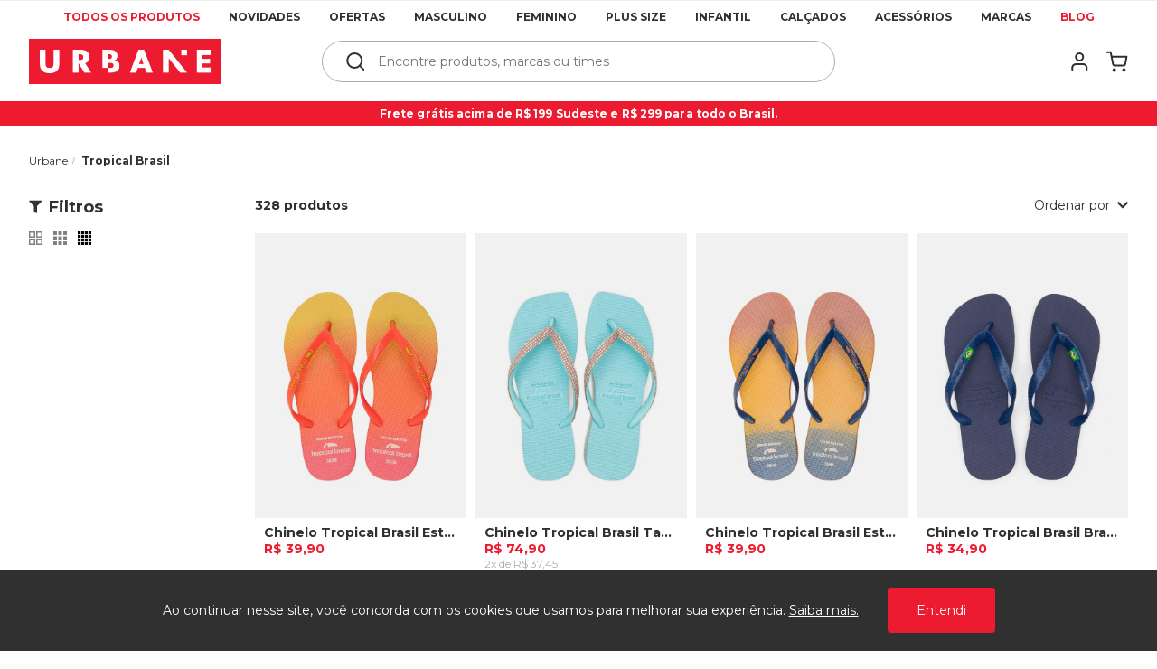

--- FILE ---
content_type: text/html; charset=utf-8
request_url: https://www.urbane.com.br/tropical-brasil
body_size: 14791
content:
<!DOCTYPE html PUBLIC "-//W3C//DTD XHTML 1.0 Transitional//EN" "http://www.w3.org/TR/xhtml1/DTD/xhtml1-transitional.dtd">
<html xmlns="http://www.w3.org/1999/xhtml" xmlns:vtex="http://www.vtex.com.br/2009/vtex-common" xmlns:vtex.cmc="http://www.vtex.com.br/2009/vtex-commerce">
  <head><meta name="language" content="pt-BR" />
<meta name="country" content="BRA" />
<meta name="currency" content="R$" />
<!-- Common Meta Tags -->
<meta http-equiv="Content-Type" content="text/html; charset=utf-8">
<meta http-equiv="X-UA-Compatible" content="ie=edge">
<meta name="viewport" content="width=device-width, initial-scale=1, maximum-scale=3.0, user-scalable=1" />
<meta name="robots" content="index, follow" />

<!-- General Main Meta Tags -->
<link rel="icon" type="image/png" href="https://estyle.vteximg.com.br/arquivos/urbane_favicon.png?v=637173037137270000" />

<!-- Google / Search Engine Extra Meta Tags -->
<meta itemprop="image" content="https://estyle.vteximg.com.br/arquivos/urbane-logo-grande.jpg?v=637493685716070000">

<!-- General Open Graph (Facebook/Whatsapp/Instagram) Meta Tags -->
<meta property="og:type" content="website">
<meta property="og:site_name" content="Urbane">
<meta property="og:locale" content="pt_BR">
<meta property="og:image" content="https://estyle.vteximg.com.br/arquivos/urbane-logo-grande.jpg?v=637493685716070000">

<!-- General Twitter Meta Tags -->
<meta name="twitter:card" value="summary">
<meta name="twitter:image" content="https://estyle.vteximg.com.br/arquivos/urbane-logo-grande.jpg?v=637493685716070000">
<!-- ATENÇÃO, esse erro prejudica a performance do seu site, o conteudo de nome content_name não foi renderizado por nao ser um XDocument válido, erro: - The 'meta' start tag on line 21 position 2 does not match the end tag of 'html'. Line 22, position 3.--><meta http-equiv="Content-Type" content="text/html;charset=utf-8" />
<meta name="description" content="Chinelo" />
<meta name="Abstract" content="Chinelo" />
<meta name="author" content="eStyle" />
<meta name="copyright" content="eStyle" />
<meta name="vtex-version" content="1.0.0.0" />
<meta http-equiv="pragma" content="no-cache" />
<title>Chinelo</title><script type="text/javascript" language="javascript">var jscheckoutUrl = 'https://www.urbane.com.br/checkout/#/cart';var jscheckoutAddUrl = 'https://www.urbane.com.br/checkout/cart/add';var jscheckoutGiftListId = '';var jsnomeSite = 'projetoinfluencer';var jsnomeLoja = 'urbane';var jssalesChannel = '2';var defaultStoreCurrency = 'R$';var localeInfo = {"CountryCode":"BRA","CultureCode":"pt-BR","CurrencyLocale":{"RegionDisplayName":"Brazil","RegionName":"BR","RegionNativeName":"Brasil","TwoLetterIsoRegionName":"BR","CurrencyEnglishName":"Brazilian Real","CurrencyNativeName":"Real","CurrencySymbol":"R$","ISOCurrencySymbol":"BRL","Locale":1046,"Format":{"CurrencyDecimalDigits":2,"CurrencyDecimalSeparator":",","CurrencyGroupSeparator":".","CurrencyGroupSize":3,"StartsWithCurrencySymbol":true},"FlagUrl":"http://www.geonames.org/flags/x/br.gif"}};</script> 
<script type="text/javascript" language="javascript">vtxctx = {"searchTerm":"","categoryId":"15315","categoryName":"Chinelo","departmentyId":"15309","departmentName":"Calçados","isOrder":"0","isCheck":"0","isCart":"0","actionType":"","actionValue":"","login":null,"url":"www.urbane.com.br","transurl":"www.urbane.com.br"};</script> 
<script language="javascript" src="https://io.vtex.com.br/front-libs/jquery/1.8.3/jquery-1.8.3.min.js?v=1.0.0.0"   type="text/javascript"></script>
<script language="javascript" src="https://projetoinfluencer.vteximg.com.br/scripts/swfobject.js?v=1.0.0.0"   type="text/javascript"></script>
<script language="javascript" src="https://projetoinfluencer.vteximg.com.br/scripts/vtex.ajax.wait.js?v=1.0.0.0"   type="text/javascript"></script>
<script language="javascript" src="https://projetoinfluencer.vteximg.com.br/scripts/vtex.common.js?v=1.0.0.0"   type="text/javascript"></script>
<script language="javascript" src="https://vtex.vtexassets.com/_v/public/assets/v1/npm/@vtex/render-extension-loader@0.1.6/lib/render-extension-loader.js?v=1.0.0.0"   type="text/javascript"></script>
<script language="javascript" src="https://io.vtex.com.br/rc/rc.js?v=1.0.0.0"   type="text/javascript"></script>
<script language="javascript" src="https://activity-flow.vtex.com/af/af.js?v=1.0.0.0"   type="text/javascript"></script>
<script language="javascript" src="https://projetoinfluencer.vteximg.com.br/scripts/vtex.tagmanager.helper.js?v=1.0.0.0"   type="text/javascript"></script>
<script language="javascript" src="https://io.vtex.com.br/portal-ui/v1.21.0/scripts/vtex-events-all.min.js?v=1.0.0.0"   type="text/javascript"></script>
<script language="javascript" src="https://io.vtex.com.br/portal-ui/v1.21.0/scripts/vtex-analytics.js?v=1.0.0.0"   type="text/javascript"></script>
<script language="javascript" src="https://io.vtex.com.br/front-libs/front-i18n/0.7.2/vtex-i18n.min.js?v=1.0.0.0"   type="text/javascript"></script>
<script language="javascript" src="https://io.vtex.com.br/front-libs/front-utils/3.0.8/underscore-extensions.js?v=1.0.0.0"   type="text/javascript"></script>
<script language="javascript" src="https://projetoinfluencer.vteximg.com.br/scripts/currency-format.min.js?v=1.0.0.0"   type="text/javascript"></script>
<script language="javascript" src="https://io.vtex.com.br/front-libs/dustjs-linkedin/2.3.5/dust-core-2.3.5.min.js?v=1.0.0.0"   type="text/javascript"></script>
<script language="javascript" src="https://io.vtex.com.br/vtex.js/v2.13.1/vtex.min.js?v=1.0.0.0"   type="text/javascript"></script>
<script language="javascript" src="https://io.vtex.com.br/portal-plugins/2.9.13/js/portal-template-as-modal.min.js?v=1.0.0.0"   type="text/javascript"></script>
<script language="javascript" src="https://io.vtex.com.br/portal-plugins/2.9.13/js/portal-sku-selector-with-template-v2.min.js?v=1.0.0.0"   type="text/javascript"></script>
<script language="javascript" src="https://projetoinfluencer.vteximg.com.br/scripts/vtex.cookie.js?v=1.0.0.0"   type="text/javascript"></script>
<script language="javascript" src="https://projetoinfluencer.vteximg.com.br/scripts/jquery.pager.js?v=1.0.0.0"   type="text/javascript"></script>
<link rel="stylesheet" type="text/css" href="https://estyle.vteximg.com.br/arquivos/bootstrap.min.css?v=635827719507000000" /><link rel="stylesheet" type="text/css" href="https://estyle.vteximg.com.br/arquivos/footer.css?v=637117836655630000" /><link rel="stylesheet" type="text/css" href="https://estyle.vteximg.com.br/arquivos/util.min.css?v=637002937542300000" /><link rel="stylesheet" type="text/css" href="https://estyle.vteximg.com.br/arquivos/mainsophia.css?v=637519551974970000" /><link rel="stylesheet" type="text/css" href="https://estyle.vteximg.com.br/arquivos/fa_5_7_2_all.css?v=637193199564470000" /><link rel="stylesheet" type="text/css" href="https://estyle.vteximg.com.br/arquivos/ion.rangeSlider.min.css?v=636897526517470000" /><link rel="stylesheet" type="text/css" href="https://estyle.vteximg.com.br/arquivos/catalogRow.css?v=637975944086700000" /><link rel="stylesheet" type="text/css" href="https://estyle.vteximg.com.br/arquivos/catalog.css?v=637975944072670000" /><script>
    console.log('commonStyles2 23/10 11h51');
</script><style type="text/css">
	/* cyrillic-ext */
	@font-face {
	  font-family: 'Roboto Mono';
	  font-style: normal;
	  font-weight: 400;
	  src: local('Roboto Mono'), local('RobotoMono-Regular'), url(https://fonts.gstatic.com/s/robotomono/v7/L0x5DF4xlVMF-BfR8bXMIjhGq3-cXbKDO1w.woff2) format('woff2');
	  unicode-range: U+0460-052F, U+1C80-1C88, U+20B4, U+2DE0-2DFF, U+A640-A69F, U+FE2E-FE2F;
	}
	/* cyrillic */
	@font-face {
	  font-family: 'Roboto Mono';
	  font-style: normal;
	  font-weight: 400;
	  src: local('Roboto Mono'), local('RobotoMono-Regular'), url(https://fonts.gstatic.com/s/robotomono/v7/L0x5DF4xlVMF-BfR8bXMIjhPq3-cXbKDO1w.woff2) format('woff2');
	  unicode-range: U+0400-045F, U+0490-0491, U+04B0-04B1, U+2116;
	}
	/* greek-ext */
	@font-face {
	  font-family: 'Roboto Mono';
	  font-style: normal;
	  font-weight: 400;
	  src: local('Roboto Mono'), local('RobotoMono-Regular'), url(https://fonts.gstatic.com/s/robotomono/v7/L0x5DF4xlVMF-BfR8bXMIjhHq3-cXbKDO1w.woff2) format('woff2');
	  unicode-range: U+1F00-1FFF;
	}
	/* greek */
	@font-face {
	  font-family: 'Roboto Mono';
	  font-style: normal;
	  font-weight: 400;
	  src: local('Roboto Mono'), local('RobotoMono-Regular'), url(https://fonts.gstatic.com/s/robotomono/v7/L0x5DF4xlVMF-BfR8bXMIjhIq3-cXbKDO1w.woff2) format('woff2');
	  unicode-range: U+0370-03FF;
	}
	/* vietnamese */
	@font-face {
	  font-family: 'Roboto Mono';
	  font-style: normal;
	  font-weight: 400;
	  src: local('Roboto Mono'), local('RobotoMono-Regular'), url(https://fonts.gstatic.com/s/robotomono/v7/L0x5DF4xlVMF-BfR8bXMIjhEq3-cXbKDO1w.woff2) format('woff2');
	  unicode-range: U+0102-0103, U+0110-0111, U+1EA0-1EF9, U+20AB;
	}
	/* latin-ext */
	@font-face {
	  font-family: 'Roboto Mono';
	  font-style: normal;
	  font-weight: 400;
	  src: local('Roboto Mono'), local('RobotoMono-Regular'), url(https://fonts.gstatic.com/s/robotomono/v7/L0x5DF4xlVMF-BfR8bXMIjhFq3-cXbKDO1w.woff2) format('woff2');
	  unicode-range: U+0100-024F, U+0259, U+1E00-1EFF, U+2020, U+20A0-20AB, U+20AD-20CF, U+2113, U+2C60-2C7F, U+A720-A7FF;
	}
	/* latin */
	@font-face {
	  font-family: 'Roboto Mono';
	  font-style: normal;
	  font-weight: 400;
	  src: local('Roboto Mono'), local('RobotoMono-Regular'), url(https://fonts.gstatic.com/s/robotomono/v7/L0x5DF4xlVMF-BfR8bXMIjhLq3-cXbKD.woff2) format('woff2');
	  unicode-range: U+0000-00FF, U+0131, U+0152-0153, U+02BB-02BC, U+02C6, U+02DA, U+02DC, U+2000-206F, U+2074, U+20AC, U+2122, U+2191, U+2193, U+2212, U+2215, U+FEFF, U+FFFD;
	}
</style><style type="text/css">
	/* cyrillic-ext */
	@font-face {
	  font-family: 'Roboto';
	  font-style: normal;
	  font-weight: 400;
	  src: local('Roboto'), local('Roboto-Regular'), url(https://fonts.gstatic.com/s/roboto/v20/KFOmCnqEu92Fr1Mu72xKKTU1Kvnz.woff2) format('woff2');
	  unicode-range: U+0460-052F, U+1C80-1C88, U+20B4, U+2DE0-2DFF, U+A640-A69F, U+FE2E-FE2F;
	}
	/* cyrillic */
	@font-face {
	  font-family: 'Roboto';
	  font-style: normal;
	  font-weight: 400;
	  src: local('Roboto'), local('Roboto-Regular'), url(https://fonts.gstatic.com/s/roboto/v20/KFOmCnqEu92Fr1Mu5mxKKTU1Kvnz.woff2) format('woff2');
	  unicode-range: U+0400-045F, U+0490-0491, U+04B0-04B1, U+2116;
	}
	/* greek-ext */
	@font-face {
	  font-family: 'Roboto';
	  font-style: normal;
	  font-weight: 400;
	  src: local('Roboto'), local('Roboto-Regular'), url(https://fonts.gstatic.com/s/roboto/v20/KFOmCnqEu92Fr1Mu7mxKKTU1Kvnz.woff2) format('woff2');
	  unicode-range: U+1F00-1FFF;
	}
	/* greek */
	@font-face {
	  font-family: 'Roboto';
	  font-style: normal;
	  font-weight: 400;
	  src: local('Roboto'), local('Roboto-Regular'), url(https://fonts.gstatic.com/s/roboto/v20/KFOmCnqEu92Fr1Mu4WxKKTU1Kvnz.woff2) format('woff2');
	  unicode-range: U+0370-03FF;
	}
	/* vietnamese */
	@font-face {
	  font-family: 'Roboto';
	  font-style: normal;
	  font-weight: 400;
	  src: local('Roboto'), local('Roboto-Regular'), url(https://fonts.gstatic.com/s/roboto/v20/KFOmCnqEu92Fr1Mu7WxKKTU1Kvnz.woff2) format('woff2');
	  unicode-range: U+0102-0103, U+0110-0111, U+1EA0-1EF9, U+20AB;
	}
	/* latin-ext */
	@font-face {
	  font-family: 'Roboto';
	  font-style: normal;
	  font-weight: 400;
	  src: local('Roboto'), local('Roboto-Regular'), url(https://fonts.gstatic.com/s/roboto/v20/KFOmCnqEu92Fr1Mu7GxKKTU1Kvnz.woff2) format('woff2');
	  unicode-range: U+0100-024F, U+0259, U+1E00-1EFF, U+2020, U+20A0-20AB, U+20AD-20CF, U+2113, U+2C60-2C7F, U+A720-A7FF;
	}
	/* latin */
	@font-face {
	  font-family: 'Roboto';
	  font-style: normal;
	  font-weight: 400;
	  src: local('Roboto'), local('Roboto-Regular'), url(https://fonts.gstatic.com/s/roboto/v20/KFOmCnqEu92Fr1Mu4mxKKTU1Kg.woff2) format('woff2');
	  unicode-range: U+0000-00FF, U+0131, U+0152-0153, U+02BB-02BC, U+02C6, U+02DA, U+02DC, U+2000-206F, U+2074, U+20AC, U+2122, U+2191, U+2193, U+2212, U+2215, U+FEFF, U+FFFD;
	}
</style><script language="javascript">var ___scriptPathTransac = '';</script><script language="javascript">var ___scriptPath = '';</script>
<!-- Start - WebAnalyticsViewPart -->
<script> var defaultUtmFromFolder = '';</script>
<!-- CommerceContext.Current.VirtualFolder.Name: Busca -->

<script>
vtex.events.addData({"pageCategory":"Category","pageDepartment":"Calçados","pageUrl":"http://www.urbane.com.br/tropical-brasil","pageTitle":"Chinelo","skuStockOutFromShelf":["203768137"],"skuStockOutFromProductDetail":[],"shelfProductIds":["203721677"],"accountName":"urbane","pageFacets":["departmentId:15277","categoriesFullPath:/15277/","brandId:2000061","productClusterSearchableIds:463"],"categoryId":15315,"categoryName":"Chinelo"});
</script>

<script>
(function(w,d,s,l,i){w[l]=w[l]||[];w[l].push({'gtm.start':
                            new Date().getTime(),event:'gtm.js'});var f=d.getElementsByTagName(s)[0],
                            j=d.createElement(s),dl=l!='dataLayer'?'&l='+l:'';j.async=true;j.src=
                            '//www.googletagmanager.com/gtm.js?id='+i+dl;f.parentNode.insertBefore(j,f);
                            })(window,document,'script','dataLayer','GTM-57SC25F');
</script>

<script>
var helper = new vtexTagManagerHelper('categoryView'); helper.init();
</script>

<!-- End - WebAnalyticsViewPart -->
<link rel="canonical" href="https://www.urbane.com.br/tropical-brasil" /></head>
  <body class="departamento"><div class="ajax-content-loader" rel="/no-cache/callcenter/disclaimer"></div><script>
	console.log('urbane-header 15/09 02:00');
</script>
<link rel="stylesheet" type="text/css" href="https://estyle.vteximg.com.br/arquivos/slick.min.css?v=637002937526800000" />
<link rel="stylesheet" type="text/css" href="https://estyle.vteximg.com.br/arquivos/urbane-toast-popup.css?v=637975944168200000" />
<link rel="stylesheet" type="text/css" href="https://estyle.vteximg.com.br/arquivos/urbane-lgpd-popup.css?v=637975944142230000" />
<link rel="stylesheet" type="text/css" href="https://estyle.vteximg.com.br/arquivos/urbane-aion-cart.css?v=638013155812670000" />
<link rel="stylesheet" type="text/css" href="https://estyle.vteximg.com.br/arquivos/urbane-header.css?v=638685062479930000" />
<header class="website-header js-website-header">
	
	

	<div class="menu js-menu-mobile prevent_shadow_swipe">
		<div class="mobile menu-title">
			<i class="fas fa-arrow-left close-menu-mobile-icon js-close-menu-mobile-trigger"></i>
			<h3>Menu</h3>
		</div>

		<div class="mobile">
			<a href="/">Início</a>
		</div>

		<div class="mobile">
			<a href="/account/accountStart">Minhas compras</a>
		</div>

		<div class="mobile division"></div>

		

			<!-- Departments can be showed in three ways: list, images and campaigns -->

	<div class="js-open-submenu-mobile-trigger">
		
		
		<a class="desktop  important" href="/all-products">
			Todos os produtos
		</a>

		
			<a class="mobile important" href="/all-products" >
				Todos os produtos
			</a>
		
	</div>

	<div class="js-open-submenu-mobile-trigger">
		
		
		<a class="desktop " href="/campanha/novidades_urbane">
			Novidades
		</a>

		
			<a class="mobile" href="/campanha/novidades_urbane" >
				Novidades
			</a>
		
	</div>

	<div class="js-open-submenu-mobile-trigger">
		
			<div class="submenu js-submenu">
				<div class="mobile submenu-title js-close-submenu-mobile-trigger">
					<i class="fas fa-arrow-left"></i>
					<h4>Ofertas</h4>
				</div>
				
					
						<div class="section ">
							
								<p  class="desktop">Ofertas</p>
							

							
								<div class="active-campaigns js-active-campaigns">
									<!--aion_start|menu_campaign_list_desk-->
<a href="https://www.urbane.com.br/campanha/camisetas_nba_e_mitchell">Temporada NBA a partir de 45</a>
<a href="https://www.urbane.com.br/campanha/ubn_os_basicos_a_partir_de_29">UBN| Os básicos a partir de 29</a>
<!--aion_end|menu_campaign_list_desk-->
								</div>
							
						</div>
					
				

			
				<div class="image-section">
					<img class="lazyload" data-src="https://estyle.vteximg.com.br/arquivos/urbane-header-submenu3.jpg?v=638201200718500000">
				</div>
			
		</div>
		
		
		<a class="desktop ">
			Ofertas
		</a>

		
			<a class="mobile">
				Ofertas
			</a>
			<i class="mobile fas fa-chevron-right"></i>
		
	</div>

	<div class="js-open-submenu-mobile-trigger">
		
			<div class="submenu js-submenu">
				<div class="mobile submenu-title js-close-submenu-mobile-trigger">
					<i class="fas fa-arrow-left"></i>
					<h4>Masculino</h4>
				</div>
				
					
						<div class="section mobile ">
							

							
								
								
									<a href="/campanha/urbane_categoria_masculino">Todas as peças masculinas</a>
								

							
						</div>
					
				
					
						<div class="section ">
							
								<p >Parte de cima</p>
							

							
								
								
									<a href="/campanha/urbane_categoria_camisas_masculino">Camisas</a>
								
									<a href="/campanha/urbane_categoria_camisas_polo_masculino">Camisas Polo</a>
								
									<a href="/campanha/urbane_categoria_camisetas_masculino">Camisetas</a>
								
									<a href="/campanha/urbane_categoria_jaquetas_masculino">Jaquetas</a>
								
									<a href="/campanha/urbane_categoria_moletons_masculino">Moletons</a>
								
									<a href="/campanha/urbane_categoria_regatas_masculino">Regatas</a>
								

							
						</div>
					
				
					
						<div class="section ">
							
								<p >Parte de baixo</p>
							

							
								
								
									<a href="/campanha/urbane_categoria_bermudas_masculino">Bermudas</a>
								
									<a href="/campanha/urbane_categoria_boardshorts_masculino">Boardshorts</a>
								
									<a href="/campanha/urbane_categoria_calcas_masculino">Calças</a>
								
									<a href="/campanha/urbane_categoria_calcas_jeans_masculino">Calças Jeans</a>
								
									<a href="/campanha/urbane_categoria_shorts_masculino">Shorts</a>
								
									<a href="/campanha/urbane_categoria_cuecas_masculino">Cuecas</a>
								
									<a href="/campanha/urbane_categoria_sungas_masculino">Sungas</a>
								

							
						</div>
					
				
					
						<div class="section ">
							
								<p >Especiais</p>
							

							
								
								
									<a href="/campanha/urbane_categoria_meias_masculino">Meias</a>
								
									<a href="/campanha/urbane_categoria_wetsuits_masculino">Wetsuits</a>
								

							
						</div>
					
				

			
				<div class="image-section">
					<img class="lazyload" data-src="https://estyle.vteximg.com.br/arquivos/urbane-header-submenu4.jpg?v=638201200761430000">
				</div>
			
		</div>
		
		
		<a class="desktop " href="/campanha/urbane_categoria_masculino">
			Masculino
		</a>

		
			<a class="mobile">
				Masculino
			</a>
			<i class="mobile fas fa-chevron-right"></i>
		
	</div>

	<div class="js-open-submenu-mobile-trigger">
		
			<div class="submenu js-submenu">
				<div class="mobile submenu-title js-close-submenu-mobile-trigger">
					<i class="fas fa-arrow-left"></i>
					<h4>Feminino</h4>
				</div>
				
					
						<div class="section mobile ">
							

							
								
								
									<a href="/campanha/urbane_categoria_feminino">Todas as peças femininas</a>
								

							
						</div>
					
				
					
						<div class="section ">
							
								<p >Parte de cima</p>
							

							
								
								
									<a href="/campanha/urbane_categoria_body_feminino">Body</a>
								
									<a href="/campanha/urbane_categoria_camisetas_feminino">Camisetas</a>
								
									<a href="/campanha/urbane_categoria_croppeds_feminino">Croppeds</a>
								
									<a href="/campanha/urbane_categoria_jaquetas_feminino">Jaquetas</a>
								
									<a href="/campanha/urbane_categoria_moletons_feminino">Moletons</a>
								
									<a href="/campanha/urbane_categoria_macacoes_feminino">Macacões</a>
								
									<a href="/campanha/urbane_categoria_regatas_feminino">Regatas</a>
								
									<a href="/campanha/urbane_categoria_vestidos_feminino">Vestidos</a>
								

							
						</div>
					
				
					
						<div class="section ">
							
								<p >Parte de baixo</p>
							

							
								
								
									<a href="/campanha/urbane_categoria_calcas_feminino">Calças</a>
								
									<a href="/campanha/urbane_categoria_calcas_jeans_feminino">Calças Jeans</a>
								
									<a href="/campanha/urbane_categoria_saias_feminino">Saias</a>
								
									<a href="/campanha/urbane_categoria_shorts_feminino">Shorts</a>
								

							
						</div>
					
				
					
						<div class="section ">
							
								<p >Especiais</p>
							

							
								
								
									<a href="/campanha/urbane_categoria_meias_feminino">Meias</a>
								
									<a href="/campanha/urbane_categoria_wetsuits_feminino">Wetsuits</a>
								

							
						</div>
					
				

			
				<div class="image-section">
					<img class="lazyload" data-src="https://estyle.vteximg.com.br/arquivos/urbane-header-submenu5.jpg?v=638201200804230000">
				</div>
			
		</div>
		
		
		<a class="desktop " href="/campanha/urbane_categoria_feminino">
			Feminino
		</a>

		
			<a class="mobile">
				Feminino
			</a>
			<i class="mobile fas fa-chevron-right"></i>
		
	</div>

	<div class="js-open-submenu-mobile-trigger">
		
		
		<a class="desktop " href="/categoria/ubn_plus_size">
			Plus Size
		</a>

		
			<a class="mobile" href="/categoria/ubn_plus_size" >
				Plus Size
			</a>
		
	</div>

	<div class="js-open-submenu-mobile-trigger">
		
			<div class="submenu js-submenu">
				<div class="mobile submenu-title js-close-submenu-mobile-trigger">
					<i class="fas fa-arrow-left"></i>
					<h4>Infantil</h4>
				</div>
				
					
						<div class="section mobile ">
							

							
								
								
									<a href="/campanha/urbane_categoria_infantil">Todas as peças infantis</a>
								

							
						</div>
					
				
					
						<div class="section ">
							
								<p >Parte de cima</p>
							

							
								
								
									<a href="/campanha/urbane_categoria_camisetas_infantil">Camisetas</a>
								
									<a href="/campanha/urbane_categoria_moletons_infantil">Moletons</a>
								
									<a href="/campanha/urbane_categoria_regatas_infantil">Regatas</a>
								

							
						</div>
					
				
					
						<div class="section ">
							
								<p >Parte de baixo</p>
							

							
								
								
									<a href="/campanha/urbane_categoria_bermudas_infantil">Bermudas</a>
								

							
						</div>
					
				
					
						<div class="section ">
							
								<p >Especiais</p>
							

							
								
								
									<a href="/campanha/urbane_categoria_wetsuits_infantil">Wetsuits</a>
								

							
						</div>
					
				

			
				<div class="image-section">
					<img class="lazyload" data-src="https://estyle.vteximg.com.br/arquivos/urbane-header-submenu7.jpg?v=638325423422730000">
				</div>
			
		</div>
		
		
		<a class="desktop " href="/campanha/urbane_categoria_infantil">
			Infantil
		</a>

		
			<a class="mobile">
				Infantil
			</a>
			<i class="mobile fas fa-chevron-right"></i>
		
	</div>

	<div class="js-open-submenu-mobile-trigger">
		
			<div class="submenu js-submenu">
				<div class="mobile submenu-title js-close-submenu-mobile-trigger">
					<i class="fas fa-arrow-left"></i>
					<h4>Calçados</h4>
				</div>
				
					
						<div class="section ">
							
								<p  class="desktop">Calçados</p>
							

							
								
								
									<a href="/campanha/urbane_categoria_calcados">Todos os calçados</a>
								
									<a href="/campanha/urbane_categoria_chinelos">Chinelos</a>
								
									<a href="/campanha/urbane_categoria_tenis">Tênis</a>
								

							
						</div>
					
				

			
				<div class="image-section">
					<img class="lazyload" data-src="https://estyle.vteximg.com.br/arquivos/urbane-header-submenu8.jpg?v=638325423369100000">
				</div>
			
		</div>
		
		
		<a class="desktop " href="/campanha/urbane_categoria_calcados">
			Calçados
		</a>

		
			<a class="mobile">
				Calçados
			</a>
			<i class="mobile fas fa-chevron-right"></i>
		
	</div>

	<div class="js-open-submenu-mobile-trigger">
		
			<div class="submenu js-submenu">
				<div class="mobile submenu-title js-close-submenu-mobile-trigger">
					<i class="fas fa-arrow-left"></i>
					<h4>Acessórios</h4>
				</div>
				
					
						<div class="section ">
							
								<p  class="desktop">Acessórios</p>
							

							
								
								
									<a href="/campanha/urbane_categoria_acessorios">Todos os acessórios</a>
								
									<a href="/campanha/urbane_categoria_bones">Bonés</a>
								
									<a href="/campanha/urbane_categoria_bolsas">Bolsas</a>
								
									<a href="/campanha/urbane_categoria_mochilas">Mochilas</a>
								
									<a href="/campanha/urbane_categoria_carteiras">Carteira</a>
								
									<a href="/campanha/urbane_categoria_gorros">Gorros</a>
								
									<a href="/campanha/urbane_categoria_viseiras">Viseiras</a>
								
									<a href="/campanha/urbane_categoria_pochetes">Pochetes</a>
								

							
						</div>
					
				

			
				<div class="image-section">
					<img class="lazyload" data-src="https://estyle.vteximg.com.br/arquivos/urbane-header-submenu9.jpg?v=638325423314500000">
				</div>
			
		</div>
		
		
		<a class="desktop " href="/campanha/urbane_categoria_acessorios">
			Acessórios
		</a>

		
			<a class="mobile">
				Acessórios
			</a>
			<i class="mobile fas fa-chevron-right"></i>
		
	</div>

	<div class="js-open-submenu-mobile-trigger">
		
			<div class="submenu js-submenu">
				<div class="mobile submenu-title js-close-submenu-mobile-trigger">
					<i class="fas fa-arrow-left"></i>
					<h4>Marcas</h4>
				</div>
				
					
						<div class="section ">
							
								<p ></p>
							

							
								
								
									<a href="/campanha/diadora">Diadora</a>
								
									<a href="/marca/ecko">Ecko</a>
								
									<a href="/marca/fatal">Fatal</a>
								
									<a href="/marca/hawaiiandreams">HD</a>
								
									<a href="/marca/mitchell-ness">Mitchell and Ness</a>
								
									<a href="/campanha/nba">NBA</a>
								
									<a href="/campanha/onbongo">Onbongo</a>
								
									<a href="/campanha/produtos_o_neill">Oneill</a>
								
									<a href="/marca/stance">Stance</a>
								
									<a href="/marca/starter">Starter</a>
								
									<a href="/campanha/tropical_brasil">Tropical Brasil</a>
								

							
						</div>
					
				

			
		</div>
		
		
		<a class="desktop " href="/all-products">
			Marcas
		</a>

		
			<a class="mobile">
				Marcas
			</a>
			<i class="mobile fas fa-chevron-right"></i>
		
	</div>

	<div class="js-open-submenu-mobile-trigger">
		
		
		<a class="desktop  important" href="https://blog.urbane.com.br/">
			Blog
		</a>

		
			<a class="mobile important" href="https://blog.urbane.com.br/" >
				Blog
			</a>
		
	</div>

		
	</div>

	<div class="main-header">
		<div class="mobile menu-icon js-menu-mobile-trigger">
			<svg viewBox="0 0 512 512" xmlns="http://www.w3.org/2000/svg">
				<path d="M492,236H20c-11.046,0-20,8.954-20,20c0,11.046,8.954,20,20,20h472c11.046,0,20-8.954,20-20S503.046,236,492,236z"/>
				<path d="M492,76H20C8.954,76,0,84.954,0,96s8.954,20,20,20h472c11.046,0,20-8.954,20-20S503.046,76,492,76z"/>
				<path d="M492,396H20c-11.046,0-20,8.954-20,20c0,11.046,8.954,20,20,20h472c11.046,0,20-8.954,20-20 C512,404.954,503.046,396,492,396z"/>
			</svg>
		</div>

		<div class="logo">
			<a href="/">
				<img src="https://estyle.vteximg.com.br/arquivos/urbane-logo-transparente.png?v=637467659284470000" alt="IMG-LOGO" />
			</a>
		</div>

		<div class="search-bar-container js-search-bar-container js-search-bar">
			<div class="search-bar">
				<div class="search-icon">
					<svg viewBox="0 0 25 24" fill="none" xmlns="http://www.w3.org/2000/svg">
						<path d="M11.25 19C15.6683 19 19.25 15.4183 19.25 11C19.25 6.58172 15.6683 3 11.25 3C6.83172 3 3.25 6.58172 3.25 11C3.25 15.4183 6.83172 19 11.25 19Z" stroke="#303030" stroke-width="2" stroke-linecap="round" stroke-linejoin="round"/>
						<path d="M21.25 21L16.9 16.65" stroke="#303030" stroke-width="2" stroke-linecap="round" stroke-linejoin="round"/>
					</svg>

				</div>
				<form>
					<input class="fulltext-search-box ui-autocomplete-input ui-corner-all js-search-input" maxlength="100" type="text" name="pesquisa" placeholder="Encontre produtos, marcas ou times" autocomplete="off" role="textbox" aria-autocomplete="list" aria-haspopup="true">
				</form>
				<i class="fas fa-times delete-search-text-icon js-delete-search-text"></i>
			</div>
		</div>


		<div class="side-icons">
			<!-- <div class="mobile search-icon js-search-icon">
				<svg viewBox="0 0 25 24" fill="none" xmlns="http://www.w3.org/2000/svg">
					<path d="M11.25 19C15.6683 19 19.25 15.4183 19.25 11C19.25 6.58172 15.6683 3 11.25 3C6.83172 3 3.25 6.58172 3.25 11C3.25 15.4183 6.83172 19 11.25 19Z" stroke="#303030" stroke-width="2" stroke-linecap="round" stroke-linejoin="round"/>
					<path d="M21.25 21L16.9 16.65" stroke="#303030" stroke-width="2" stroke-linecap="round" stroke-linejoin="round"/>
				</svg>
			</div> -->

			<div class="desktop profile-icon">
				<a href="/account/accountStart">
					<svg viewBox="0 0 26 25" fill="none" xmlns="http://www.w3.org/2000/svg">
						<path d="M21.0833 21.875V19.7917C21.0833 18.6866 20.6444 17.6268 19.8629 16.8454C19.0815 16.064 18.0217 15.625 16.9167 15.625H8.58334C7.47827 15.625 6.41846 16.064 5.63706 16.8454C4.85566 17.6268 4.41667 18.6866 4.41667 19.7917V21.875" stroke="#303030" stroke-width="2.11538" stroke-linecap="round" stroke-linejoin="round"/>
						<path d="M12.75 11.4583C15.0512 11.4583 16.9167 9.59286 16.9167 7.29167C16.9167 4.99049 15.0512 3.12501 12.75 3.12501C10.4488 3.12501 8.58333 4.99049 8.58333 7.29167C8.58333 9.59286 10.4488 11.4583 12.75 11.4583Z" stroke="#303030" stroke-width="2.11538" stroke-linecap="round" stroke-linejoin="round"/>
					</svg>
				</a>
			</div>

			<div class="cart-icon js-aion-cart-trigger">
				<svg viewBox="0 0 27 26" fill="none" xmlns="http://www.w3.org/2000/svg">
					<path d="M10.4566 24.3548C11.0404 24.3548 11.5137 23.8782 11.5137 23.2903C11.5137 22.7024 11.0404 22.2258 10.4566 22.2258C9.87274 22.2258 9.39944 22.7024 9.39944 23.2903C9.39944 23.8782 9.87274 24.3548 10.4566 24.3548Z" stroke="#303030" stroke-width="2.11538" stroke-linecap="round" stroke-linejoin="round"/>
					<path d="M22.0852 24.3548C22.669 24.3548 23.1423 23.8782 23.1423 23.2903C23.1423 22.7024 22.669 22.2258 22.0852 22.2258C21.5013 22.2258 21.028 22.7024 21.028 23.2903C21.028 23.8782 21.5013 24.3548 22.0852 24.3548Z" stroke="#303030" stroke-width="2.11538" stroke-linecap="round" stroke-linejoin="round"/>
					<path d="M2 2H6.22857L9.06171 16.2539C9.15838 16.744 9.42316 17.1842 9.80969 17.4975C10.1962 17.8109 10.6799 17.9773 11.176 17.9677H21.4514C21.9475 17.9773 22.4312 17.8109 22.8177 17.4975C23.2043 17.1842 23.469 16.744 23.5657 16.2539L25.2571 7.32258H7.28571" stroke="#303030" stroke-width="2.11538" stroke-linecap="round" stroke-linejoin="round"/>
				</svg>
				<div class="items-amount aion_cart_item_amount" style="display: none"></div>
			</div>
		</div>
	</div>

<div class="informations js-informations header-contracted">
		<div class="js-informations-slick">
			<a href="/campanha/urbane-desktop-home-main-offer1">
				<div>
					<p><b>Frete grátis acima de R$ 199 Sudeste e R$ 299 para todo o Brasil.</b></p>
				</div>
			</a>
		</div>
	</div> 


    

 






	<div class="mobile black-background js-black-background js-close-menu-mobile-trigger js-close-cart-trigger"></div>

</header>

<!-- Aion Cart Urbane -->
<div class="aion-cart aion_cart js-aion-cart">
	<div class="cart-title">
		<i class="fas fa-times close-cart-icon js-close-cart-trigger"></i>
		<h3>Carrinho</h3>
	</div>

	<div class="items aion_cart_items">
		<div class="loading aion_cart_loading">
			<img data-src="https://estyle.vteximg.com.br/arquivos/loading.gif?v=0" class="lazyload" />
		</div>

		<div class="empty-cart aion_cart_empty_cart">
			<i class="fas fa-shopping-cart"></i>
			<h5>Seu carrinho ainda está vazio</h5>
			<p>Aproveite pra olhar as ofertas e colocar algumas coisas nele!</p>
		</div>

		<div class="item aion_cart_item_template" style="position:relative;">
			<a class="aion_cart_item_link" href="">
				<img class="aion_cart_item_img_300-450" src="" />
			</a>
			<div class="product-cart-information">
				<div class="item-header">
					<h6 class="item-title aion_cart_item_product_name">
					</h6>
					<div class="delete-item aion_cart_item_remove_all">
						<i class="far fa-trash-alt"></i>
					</div>
				</div>
				<div class="size">
					Tamanho: <span class="aion_cart_item_spec_size"></span>
				</div>
				<div class="quantity">
					<form>
						<a href="#" class="minus remove-product aion_cart_item_remove_1">
							<i class="fas fa-minus"></i>
						</a>
						<div class="form__row">
							<div class="form__controls">
								<input type="text" class="field aion_cart_item_quantity" name="field-number" disabled="" value="" />
							</div>
						</div>
						<a href="#" class="plus aion_cart_item_add_1">
							<i class="fas fa-plus"></i>
						</a>
					</form>
				</div>
				<div class="cart-price">
					<span class="from-price aion_cart_item_full_price"></span>
					<span class="for-price aion_cart_item_final_price"></span>
				</div>
			</div>
		</div>
	</div>


	<div class="total">
		<div class="subtotal">
			<span>Subtotal</span>
			<span class="aion_cart_subtotal">0,00</span>
		</div>

		<div class="discount">
			<span><b>Descontos</b></span>
			<span class="aion_cart_discounts discount-value">0,00</span>
		</div>

		<hr />

		<span class="free-shipping-message free_shipping_message" style="display: none">(Faltam <span class="free_shipping_needed_value"></span> para frete grátis)</span>

		<div class="shipping">
			<span>Frete</span>
			<div class="shipping-calculated aion_cart_calculated_shipping" style="display: none">
				<i class="js-edit-shipping-code-icon far fa-edit"></i>
				<div>
					<div>
						<span class="aion_cart_estimate_shipping"></span>
						<span class="aion_cart_calculated_shipping_value"></span>
						
					</div>
					<span class="shipping-code">(<span class="aion_cart_shipping_code"></span>)</span>
				</div>
			</div>
			<input type="text" class="aion_cart_cep_input" placeholder="CEP" maxlength="9" />
		</div>
		<div class="coupon">
			<span>Cupom</span>
			<div class="coupon-calculated aion_cart_calculated_coupon" style="display: none">
				<i class="far fa-edit"></i>
				<div>
					<span class="coupon-value aion_cart_calculated_coupon_value"></span>
					<span class="coupon-name">(<span class="aion_cart_coupon_name"></span>)</span>
				</div>
			</div>
			<input type="text" class="aion_cart_coupon_input" data-placeholder="BEMVINDO10" placeholder="BEMVINDO10" />
		</div>

		<hr />

		<div class="total-price">
			<span>Total:</span>
			<span class="cart_subtotal aion_cart_total">0,00</span>
		</div>

		<div class="checkout">
			<a href="/CrossSell">
				<button type="button" class="btn btn-checkout aion_cart_checkout_button">Finalizar Compra
					<i class="fas fa-chevron-right"></i>
				</button>
			</a>
			<!--<div class="pix-cart-wrapper">
				<img src="https://estyle.vteximg.com.br/arquivos/pix-icon.png?v=637656528869370000" alt="Simbolo do pix">
				<p>Pague com PIX e ganhe mais <b>5%</b> de desconto</p>
			</div>-->
		</div>
	</div>
</div>

<script type="text/javascript" src="https://estyle.vteximg.com.br/arquivos/aion_cart.js?v=638503224011500000"></script>
<!-- END - Aion Cart Urbane -->

<!-- Cookies' Warning - LGPD -->
<div class="container-notificacao-lgpd invisible">
	<p>Ao continuar nesse site, você concorda com os cookies que usamos para melhorar sua experiência. <a class="button-simple" href="/institucional/termos-uso">Saiba mais.</a></p>
	<button class="button-active">Entendi</button>
</div>

<script type="text/javascript" src="https://estyle.vteximg.com.br/arquivos/lgpd-popup.js?v=637519551795030000"></script>
<!-- END - Cookies' Warning - LGPD -->

<!-- Toast-Popup -->
<div class="toast-popup">
	<div class="icons">
		<i class=""></i>
	</div>
	<p class="message"></p>
</div>

<script type="text/javascript" src="https://estyle.vteximg.com.br/arquivos/toast-popup.js?v=637519551822330000"></script>
<!-- END - Toast-Popup -->


<script type="text/javascript" src="https://estyle.vteximg.com.br/arquivos/slick.min.js?v=636885309035470000"></script>
<script type="text/javascript" src="https://estyle.vteximg.com.br/arquivos/urbane-header.js?v=637975944005800000"></script><!-- ATENÇÃO, esse erro prejudica a performance do seu site, o conteudo de nome content_name não foi renderizado por nao ser um XDocument válido, erro: - The 'img' start tag on line 89 position 7 does not match the end tag of 'div'. Line 90, position 7.--><script type="text/javascript">
		console.log('* common-catalog.html 22/017 01:28');
		$(document).ajaxSend(function(e, xhr, settings) {
			if (settings.url.match(/\/buscapagina\?/)) {
				xhr.abort();
			}
		});
	</script><div class="wrapper"><section class="section-shop"><div class="container"><div class="mobile open_mobile_filters_buttons js-open-mobile-filters-buttons"><div class="open_mobile_sort" data-menu_class="js-sort-by-filter">Ordenar</div><div class="open_mobile_filter" data-menu_class="js-aside-filters">Filtrar</div></div><nav class="breadcrumbs"><div class="container"><div class="bread-crumb">
<ul>
<li><a title="Urbane" href="/">Urbane</a></li>
<li class="last"><strong><a title="Tropical Brasil" href="https://www.urbane.com.br/tropical-brasil?PS=1">Tropical Brasil</a></strong></li></ul>
</div>
</div></nav><div class="section__body"><aside class="section__aside filter-aside js-aside-filters"><div class="hidden">
<script type="text/javascript" language="javascript">
    $(document).ready(function() {
        partialSearchUrl = '/busca?fq=B%3a2000061&PS=1&';
    });
</script>
<div class="navigation">    <div class="menu-departamento">        <span class="rt"></span><span class="rb"></span><div class="search-single-navigator" style="display:block"><h3 class="roupas"><span></span><a href="https://www.urbane.com.br/roupas/tropical-brasil?PS=1" title="Roupas">Roupas</a></h3>
<ul class="roupas"><li class="last"><a href="https://www.urbane.com.br/roupas/moletom/tropical-brasil?PS=1" title="Moletom">Moletom (2)</a></li>
</ul><h3 class="calcados"><span></span><a href="https://www.urbane.com.br/calcados/tropical-brasil?PS=1" title="Calçados">Calçados</a></h3>
<ul class="calcados"><li class="last"><a href="https://www.urbane.com.br/calcados/chinelo/tropical-brasil?PS=1" title="Chinelo">Chinelo (326)</a></li>
</ul></div>    </div></div><div class="urlLastSearch" style="display:none">http://www.urbane.com.br/tropical-brasil</div></div><div class="mobile close-expanded-filter-icon js-close-mobile-filters"><i class="fas fa-times"></i></div><div class="filter-aside-title-container"><i class="fas fa-filter"></i><h5>Filtros</h5></div><div class="mobile number_info"><span class="filtered_products_count">0</span> produtos
						</div><div class="mobile filter_info"><div class="current_filters"><span class="no_filters">Nenhum filtro selecionado</span></div><div class="mobile mobile_filters_buttons"><button class="reset-filters js-reset-filters">Limpar filtros</button></div></div><div class="desktop catalog_layout_options"><div data-layout_class="two_row"><svg version="1.1" id="Layer_1" xmlns="http://www.w3.org/2000/svg" xmlns:xlink="http://www.w3.org/1999/xlink" x="0px" y="0px" viewBox="0 0 19 19" enable-background="new 0 0 19 19" xml:space="preserve">
									<path d="M7,2v5H2V2H7 M9,0H0v9h9V0L9,0z"></path>
									<path d="M17,2v5h-5V2H17 M19,0h-9v9h9V0L19,0z"></path>
									<path d="M7,12v5H2v-5H7 M9,10H0v9h9V10L9,10z"></path>
									<path d="M17,12v5h-5v-5H17 M19,10h-9v9h9V10L19,10z"></path>
								</svg></div><div data-layout_class="three_row"><svg version="1.1" id="Layer_1" xmlns="http://www.w3.org/2000/svg" xmlns:xlink="http://www.w3.org/1999/xlink" x="0px" y="0px" viewBox="0 0 19 19" enable-background="new 0 0 19 19" xml:space="preserve">
									<rect width="5" height="5"></rect>
									<rect x="7" width="5" height="5"></rect>
									<rect x="14" width="5" height="5"></rect>
									<rect y="7" width="5" height="5"></rect>
									<rect x="7" y="7" width="5" height="5"></rect>
									<rect x="14" y="7" width="5" height="5"></rect>
									<rect y="14" width="5" height="5"></rect>
									<rect x="7" y="14" width="5" height="5"></rect>
									<rect x="14" y="14" width="5" height="5"></rect>
								</svg></div><div data-layout_class="four_row" class="active"><svg version="1.1" id="Layer_1" xmlns="http://www.w3.org/2000/svg" xmlns:xlink="http://www.w3.org/1999/xlink" x="0px" y="0px" viewBox="0 0 19 19" enable-background="new 0 0 19 19" xml:space="preserve">
									<rect width="4" height="4"></rect>
									<rect x="5" width="4" height="4"></rect>
									<rect x="10" width="4" height="4"></rect>
									<rect x="15" width="4" height="4"></rect>
									<rect y="5" width="4" height="4"></rect>
									<rect x="5" y="5" width="4" height="4"></rect>
									<rect x="10" y="5" width="4" height="4"></rect>
									<rect x="15" y="5" width="4" height="4"></rect>
									<rect y="15" width="4" height="4"></rect>
									<rect x="5" y="15" width="4" height="4"></rect>
									<rect x="10" y="15" width="4" height="4"></rect>
									<rect x="15" y="15" width="4" height="4"></rect>
									<rect y="10" width="4" height="4"></rect>
									<rect x="5" y="10" width="4" height="4"></rect>
									<rect x="10" y="10" width="4" height="4"></rect>
									<rect x="15" y="10" width="4" height="4"></rect>
								</svg></div></div><div id="catalog_side_filters"></div><div class="mobile filter-action-buttons-container"><button class="js-close-mobile-filters">Fechar</button><button class="js-close-mobile-filters">Filtrar</button></div></aside><div class="section__content"><div id="catalog_top_filters_wrapper" class="row"><div class="desktop number_info"><span class="filtered_products_count">0</span> produtos
							</div><div class="desktop filter_info"><div class="current_filters"></div></div><div class="sort_by_wrapper js-sort-by-filter"><div class="mobile close-expanded-filter-icon js-close-mobile-filters"><i class="fas fa-times"></i></div><div id="sort_by" class="filter choices_filter checkbox_filter expandable" tabindex="-1"><div class="filter-title-container filter_title"><svg class="mobile" viewBox="0 0 12 12" fill="none" xmlns="http://www.w3.org/2000/svg"><path d="M3.6395 0.109049C3.49323 -0.0363498 3.25704 -0.0363498 3.11077 0.109049L0.485901 2.73392L1.01462 3.2664L2.99828 1.27899V11.9997H3.74824V1.27899L5.73189 3.26265L6.26437 2.73392L3.6395 0.109049Z" fill="#197EB9" /><path d="M10.9816 8.73357L8.998 10.721V0.000244141H8.24803V10.721L6.26438 8.73732L5.73566 9.26604L8.36053 11.8909C8.50679 12.0363 8.74299 12.0363 8.88925 11.8909L11.5141 9.26604L10.9816 8.73357Z" fill="#197EB9" /></svg><h5 class="mobile">Ordenar por</h5><div class="desktop">Ordenar por</div><i class="desktop fas fa-chevron-down"></i></div><div class="filter_options"></div></div><div class="mobile filter-action-buttons-container"><button class="js-close-mobile-filters">Fechar</button><button class="js-close-mobile-filters">Ordenar</button></div></div></div><div class="products-alt four_row"><div class="row vtex-component catalogo"><div class="main"><p class="searchResultsTime"><span class="resultado-busca-numero"><span class="label">Produtos encontrados:</span> <span class="value">328</span></span><span class="resultado-busca-termo"> <span class="label">Resultado da Pesquisa por:</span> <strong class="value"></strong></span><span class="resultado-busca-tempo"> <span class="label">em</span> <span class="value">1 ms</span></span></p><div class="sub"><div class="resultado-busca-filtro">
<fieldset class="orderBy">
<label>Ordenar por:</label>
<select id="O" onchange="window.location.href= '/tropical-brasil?PS=1&' + 'O=' + this.options[this.selectedIndex].value">
<option  value="">Selecione</option>
<option  value="OrderByPriceASC">Menor Preço</option>
<option  value="OrderByPriceDESC">Maior Preço</option>
<option  value="OrderByTopSaleDESC">Mais vendidos</option>
<option  value="OrderByReviewRateDESC">Melhores avaliações</option>
<option  value="OrderByNameASC">A - Z</option>
<option  value="OrderByNameDESC">Z - A</option>
<option  value="OrderByReleaseDateDESC">Data de lançamento</option>
<option  value="OrderByBestDiscountDESC">Melhor Desconto</option>
</select>
</fieldset>
<fieldset class="filterBy">
Itens por página:
<select id="PS" onchange="window.location.href= '/tropical-brasil?' + 'PS=' + this.options[this.selectedIndex].value">
<option selected="selected" value="1">1</option>
<option  value="2">2</option>
<option  value="3">3</option>
<option  value="4">4</option>
</select>
</fieldset>
<p class="compare">Produtos selecionados para comparar: <strong><span class="compare-selection-count" id="NumeroSuperior">0</span></strong><a title="Comparar" class="btn-comparar" href="#">Comparar</a></p></div></div><div class="vitrine resultItemsWrapper">
            <script type='text/javascript'>
            var pagecount_36851546;
            $(document).ready(function () {
                pagecount_36851546 = 328;
                $('#PagerTop_36851546').pager({ pagenumber: 1, pagecount: pagecount_36851546, buttonClickCallback: PageClick_36851546 });
                $('#PagerBottom_36851546').pager({ pagenumber: 1, pagecount: pagecount_36851546, buttonClickCallback: PageClick_36851546 });
                if (window.location.hash != '') PageClick_36851546(window.location.hash.replace(/\#/, ''));
            });
            PageClick_36851546 = function(pageclickednumber) {
                window.location.hash = pageclickednumber;
                $('#ResultItems_36851546').load('/buscapagina?fq=B%3a2000061&PS=1&sl=86e70c0b-c794-450f-9c19-804e0ef68a26&cc=24&sm=0&PageNumber=' + pageclickednumber,
                    function() {
                        $('#PagerTop_36851546').pager({ pagenumber: pageclickednumber, pagecount: pagecount_36851546, buttonClickCallback: PageClick_36851546 });
                        $('#PagerBottom_36851546').pager({ pagenumber: pageclickednumber, pagecount: pagecount_36851546, buttonClickCallback: PageClick_36851546 });
                    bindQuickView();
                });
            }</script><div class="pager top" id="PagerTop_36851546"></div><div id="ResultItems_36851546" class="prateleira"><div class="prateleira n1colunas"><ul><li layout="86e70c0b-c794-450f-9c19-804e0ef68a26" class="calcados last">
<!-- blank 01/08 22:38 -->
</li><li id="helperComplement_203721677" style="display:none" class="helperComplement"></li></ul></div></div><div class="pager bottom" id="PagerBottom_36851546"></div></div><p class="searchResultsTime"><span class="resultado-busca-numero"><span class="label">Produtos encontrados:</span> <span class="value">328</span></span><span class="resultado-busca-termo"> <span class="label">Resultado da Pesquisa por:</span> <strong class="value"></strong></span><span class="resultado-busca-tempo"> <span class="label">em</span> <span class="value">1 ms</span></span></p><div class="sub"><div class="resultado-busca-filtro">
<fieldset class="orderBy">
<label>Ordenar por:</label>
<select id="O" onchange="window.location.href= '/tropical-brasil?PS=1&' + 'O=' + this.options[this.selectedIndex].value">
<option  value="">Selecione</option>
<option  value="OrderByPriceASC">Menor Preço</option>
<option  value="OrderByPriceDESC">Maior Preço</option>
<option  value="OrderByTopSaleDESC">Mais vendidos</option>
<option  value="OrderByReviewRateDESC">Melhores avaliações</option>
<option  value="OrderByNameASC">A - Z</option>
<option  value="OrderByNameDESC">Z - A</option>
<option  value="OrderByReleaseDateDESC">Data de lançamento</option>
<option  value="OrderByBestDiscountDESC">Melhor Desconto</option>
</select>
</fieldset>
<fieldset class="filterBy">
Itens por página:
<select id="PS" onchange="window.location.href= '/tropical-brasil?' + 'PS=' + this.options[this.selectedIndex].value">
<option selected="selected" value="1">1</option>
<option  value="2">2</option>
<option  value="3">3</option>
<option  value="4">4</option>
</select>
</fieldset>
<p class="compare">Produtos selecionados para comparar: <strong><span class="compare-selection-count" id="NumeroSuperior">0</span></strong><a title="Comparar" class="btn-comparar" href="#">Comparar</a></p></div></div></div></div><div class="pagination"><div class="c-loader"></div></div></div></div></div></div></section></div>
  <script type="text/javascript">
	console.log('urbane-footer.html 05/04 17:00');
</script>
  <link rel="stylesheet" type="text/css" href="https://estyle.vteximg.com.br/arquivos/urbane-footer.css?v=637975944194170000" />
  <footer>
    <div class="logo-container">
      <div class="site-logo">
        <img class="lazyload" src="https://estyle.vteximg.com.br/arquivos/urbane-logo-transparente.png?v=637467659284470000" alt="Logo da urbane com o nome em letras brancas e fundo vermelho." />
      </div>
      <div class="social-media">
        <a href="https://www.facebook.com/urbane.com.br/" target="_blank">
          <i class="fab fa-facebook-f"></i>
        </a>
        <a href="https://www.instagram.com/urbaneoficial/" target="_blank">
          <i class="fab fa-instagram"></i>
        </a>
      </div>
    </div>
    <div class="links">
      <div>
        <h2>Departamentos</h2>
        <a href="/campanha/urbane_categoria_masculino">Masculino</a>
        <a href="/campanha/urbane_categoria_feminino">Feminino</a>
        <a href="/campanha/urbane_categoria_infantil">Infantil</a>
        <a href="/campanha/urbane_categoria_calcados">Calçados</a>
        <a href="/campanha/urbane_categoria_acessorios">Acessórios</a>
      </div>
      <div>
        <h2>Conta</h2>
        <a href="/account/accountOrders">Meus Pedidos</a>
        <a href="/account/accountStart">Minha Conta</a>
        <a href="/institucional/perguntas-frequentes">Devoluções e Trocas</a>
      </div>
      <div>
        <h2>Ajuda</h2>
        <a href="/institucional/termos-uso">Política de Privacidade</a>
        <a href="/institucional/perguntas-frequentes">Perguntas Frequentes</a>
        <a href="/institucional/contato">Fale Conosco</a>
      </div>
    </div>
    <hr />
    <div class="copyright">
      <div>
        <div>
          <p>Copyright © 2019 All rights reserved.</p>
          <p>CNPJ: 29.059.200/0001-00 </p>
        </div>
        <div>
          <p>Rua Coronel Antônio Marcelo, nº 110, Belenzinho - São Paulo, SP.</p>
          <p>Telefone para contato:  (11) 99144-4129 </p>
        </div>
        <div>
          <p>faleconosco@urbane.com.br</p>
        </div>
      </div>
    </div>
    <hr />
    <div class="inferior-footer">
      <div class="payment-methods">
        <h3>Pague com:</h3>
        <div>
          <img src="https://estyle.vteximg.com.br/arquivos/footer-payment-methods.png?v=637842724931170000" />
        </div>
      </div>
      <div class="acquirer-methods">
        <h3>Adiquirentes:</h3>
        <div>
          <img src="https://estyle.vteximg.com.br/arquivos/footer-acquirer-methods.png?v=637879609386730000" />
        </div>
      </div>
      <div class="safety-methods">
        <h3>Segurança:</h3>
        <img src="https://estyle.vteximg.com.br/arquivos/footer-safety-methods.png?v=637842724787600000" />
      </div>
      <div class="vtex-logo">
        <h3>Plataforma:</h3>
        <img src="https://estyle.vteximg.com.br/arquivos/footer-vtex-logo.png?v=637842724720030000" />
      </div>
    </div>
  </footer>
<script>
	console.log('common_scripts_2 12/07 04:38')
</script><script type="text/javascript" src="https://estyle.vteximg.com.br/arquivos/aion_helpers.js?v=637519551671800000"></script><script type="text/javascript" src="https://estyle.vteximg.com.br/arquivos/popper.min.js?v=637002921737170000"></script><script type="text/javascript" src="https://estyle.vteximg.com.br/arquivos/bootstrap.js?v=635827713930930000"></script><script type="text/javascript" src="https://estyle.vteximg.com.br/arquivos/lazysizes.min.js?v=637519551732330000"></script><script type="text/javascript" src="https://estyle.vteximg.com.br/arquivos/multi_site_config.js?v=638622820888570000"></script><script type="text/javascript" src="https://estyle.vteximg.com.br/arquivos/aion-vtex.js?v=637519551663000000"></script><script type="text/javascript" src="https://estyle.vteximg.com.br/arquivos/shadow_swipe.js?v=637519551627700000"></script><script type="text/javascript" src="https://estyle.vteximg.com.br/arquivos/main.js?v=637519551609370000"></script><script type="text/javascript" src="https://estyle.vteximg.com.br/arquivos/jquery.ui.core.js?v=636949147377400000"></script><script type="text/javascript" src="https://estyle.vteximg.com.br/arquivos/jquery.ui.position.js?v=636949147399170000"></script><script type="text/javascript" src="https://estyle.vteximg.com.br/arquivos/jquery.ui.widget.js?v=636949147409170000"></script><script type="text/javascript" src="https://estyle.vteximg.com.br/arquivos/jquery.ui.autocomplete.js?v=636949147389470000"></script><script type="text/javascript" src="https://estyle.vteximg.com.br/arquivos/estyle_search_bar.js?v=637519551741530000"></script><script type="text/javascript" src="https://estyle.vteximg.com.br/arquivos/shadoweagle.prod-new.js?v=638448255969900000"></script><script type="text/javascript" src="https://estyle.vteximg.com.br/arquivos/catalogRow.js?v=637611419020630000"></script><script type="text/javascript" src="https://estyle.vteximg.com.br/arquivos/aion-catalog.js?v=638229973395670000"></script><script type="text/javascript" src="https://estyle.vteximg.com.br/arquivos/estyle-catalog.js?v=637625248878530000"></script><script type="text/javascript" src="https://estyle.vteximg.com.br/arquivos/ion.rangeSlider.min.js?v=636897526879800000"></script><script src="https://estyle.vteximg.com.br/arquivos/pix.js?v=638693457412500000"></script><script language="javascript" src="https://projetoinfluencer.vteximg.com.br/scripts/track.js?v=1.0.0.0"   type="text/javascript"></script>
<script language="javascript" src="https://projetoinfluencer.vteximg.com.br/scripts/thickbox.js?v=1.0.0.0"   type="text/javascript"></script>
<script language="javascript" src="https://projetoinfluencer.vteximg.com.br/scripts/json2.js?v=1.0.0.0"   type="text/javascript"></script>
<script language="javascript" src="https://projetoinfluencer.vteximg.com.br/scripts/vtex.viewpart.callcenterdisclaimer.js?v=1.0.0.0"   type="text/javascript"></script>
<script language="javascript" src="https://projetoinfluencer.vteximg.com.br/scripts/vtex.viewpart.ajaxloader_v2.js?v=1.0.0.0"   type="text/javascript"></script>
<script language="javascript" src="https://projetoinfluencer.vteximg.com.br/scripts/vtex.commerce.search.js?v=1.0.0.0"   type="text/javascript"></script>
<script language="javascript" src="https://projetoinfluencer.vteximg.com.br/scripts/vtex.viewpart.searchnavigator.js?v=1.0.0.0"   type="text/javascript"></script>
<script language="javascript" src="https://projetoinfluencer.vteximg.com.br/scripts/vtex.commerce.batchbuy.js?v=1.0.0.0"   type="text/javascript"></script>
<script language="javascript" src="https://projetoinfluencer.vteximg.com.br/scripts/vtex.jsevents.js?v=1.0.0.0"   type="text/javascript"></script>
<script language="javascript" src="https://projetoinfluencer.vteximg.com.br/scripts/vtex.skuevents.js?v=1.0.0.0"   type="text/javascript"></script>
<script language="javascript" src="https://projetoinfluencer.vteximg.com.br/scripts/vtex.skuevents.skudatafetcher.js?v=1.0.0.0"   type="text/javascript"></script>
<script language="javascript" src="https://projetoinfluencer.vteximg.com.br/scripts/jquery.livequery.min.js?v=1.0.0.0"   type="text/javascript"></script>
<script language="javascript" src="https://projetoinfluencer.vteximg.com.br/scripts/prettyphoto/js/jquery.prettyphoto.js?v=1.0.0.0"   type="text/javascript"></script>
<script language="javascript" src="https://projetoinfluencer.vteximg.com.br/scripts/prettyphoto/js/lean-prettyphoto.js?v=1.0.0.0"   type="text/javascript"></script>
<script language="javascript" src="https://projetoinfluencer.vteximg.com.br/scripts/vtex.commerce.compare.js?v=1.0.0.0"   type="text/javascript"></script>
<script language="javascript" src="https://projetoinfluencer.vteximg.com.br/scripts/mobile/vtex.make.mobile.pager.js?v=1.0.0.0"   type="text/javascript"></script>
<script language="javascript" src="https://projetoinfluencer.vteximg.com.br/scripts/vtex.commerce.switchgridlistview.js?v=1.0.0.0"   type="text/javascript"></script>
</body>
  <!-- override vtex function goToTopPage for avoid scroll top on load -->
  <script type="text/javascript">
	window.goToTopPage = function() {}
</script>
</html>

--- FILE ---
content_type: text/html; charset=utf-8
request_url: https://www.urbane.com.br/busca?fq=B%3a2000061&cc=24&sm=0&&PS=48&lid=2aa0ae57-7895-431a-9575-c26327832e3f&PageNumber=1&O=OrderByScoreDesc
body_size: 35365
content:
<!DOCTYPE html PUBLIC "-//W3C//DTD XHTML 1.0 Strict//EN" "http://www.w3.org/TR/xhtml1/DTD/xhtml1-strict.dtd">
<html xmlns="http://www.w3.org/1999/xhtml" xmlns:vtex="http://www.vtex.com.br/2009/vtex-common" xmlns:vtex.cmc="http://www.vtex.com.br/2009/vtex-commerce">
  <head><meta name="language" content="pt-BR" />
<meta name="country" content="BRA" />
<meta name="currency" content="R$" />
<title>tropicalbrasil</title><script type="text/javascript" language="javascript">var jscheckoutUrl = 'https://www.urbane.com.br/checkout/#/cart';var jscheckoutAddUrl = 'https://www.urbane.com.br/checkout/cart/add';var jscheckoutGiftListId = '';var jsnomeSite = 'projetoinfluencer';var jsnomeLoja = 'urbane';var jssalesChannel = '2';var defaultStoreCurrency = 'R$';var localeInfo = {"CountryCode":"BRA","CultureCode":"pt-BR","CurrencyLocale":{"RegionDisplayName":"Brazil","RegionName":"BR","RegionNativeName":"Brasil","TwoLetterIsoRegionName":"BR","CurrencyEnglishName":"Brazilian Real","CurrencyNativeName":"Real","CurrencySymbol":"R$","ISOCurrencySymbol":"BRL","Locale":1046,"Format":{"CurrencyDecimalDigits":2,"CurrencyDecimalSeparator":",","CurrencyGroupSeparator":".","CurrencyGroupSize":3,"StartsWithCurrencySymbol":true},"FlagUrl":"http://www.geonames.org/flags/x/br.gif"}};</script> 
<script type="text/javascript" language="javascript">vtxctx = {"searchTerm":"","categoryId":"15340","categoryName":"tropicalbrasil","departmentyId":"15340","departmentName":"tropicalbrasil","isOrder":"0","isCheck":"0","isCart":"0","actionType":"","actionValue":"","login":null,"url":"www.urbane.com.br","transurl":"www.urbane.com.br"};</script> 
<script language="javascript" src="https://io.vtex.com.br/front-libs/jquery/1.8.3/jquery-1.8.3.min.js?v=1.0.0.0"   type="text/javascript"></script>
<script language="javascript" src="https://projetoinfluencer.vteximg.com.br/scripts/swfobject.js?v=1.0.0.0"   type="text/javascript"></script>
<script language="javascript" src="https://projetoinfluencer.vteximg.com.br/scripts/vtex.ajax.wait.js?v=1.0.0.0"   type="text/javascript"></script>
<script language="javascript" src="https://projetoinfluencer.vteximg.com.br/scripts/vtex.common.js?v=1.0.0.0"   type="text/javascript"></script>
<script language="javascript" src="https://vtex.vtexassets.com/_v/public/assets/v1/npm/@vtex/render-extension-loader@0.1.6/lib/render-extension-loader.js?v=1.0.0.0"   type="text/javascript"></script>
<script language="javascript" src="https://io.vtex.com.br/rc/rc.js?v=1.0.0.0"   type="text/javascript"></script>
<script language="javascript" src="https://activity-flow.vtex.com/af/af.js?v=1.0.0.0"   type="text/javascript"></script>
<script language="javascript" src="https://projetoinfluencer.vteximg.com.br/scripts/vtex.tagmanager.helper.js?v=1.0.0.0"   type="text/javascript"></script>
<script language="javascript" src="https://io.vtex.com.br/portal-ui/v1.21.0/scripts/vtex-events-all.min.js?v=1.0.0.0"   type="text/javascript"></script>
<script language="javascript" src="https://io.vtex.com.br/portal-ui/v1.21.0/scripts/vtex-analytics.js?v=1.0.0.0"   type="text/javascript"></script>
<script language="javascript" src="https://io.vtex.com.br/front-libs/front-i18n/0.7.2/vtex-i18n.min.js?v=1.0.0.0"   type="text/javascript"></script>
<script language="javascript" src="https://io.vtex.com.br/front-libs/front-utils/3.0.8/underscore-extensions.js?v=1.0.0.0"   type="text/javascript"></script>
<script language="javascript" src="https://projetoinfluencer.vteximg.com.br/scripts/currency-format.min.js?v=1.0.0.0"   type="text/javascript"></script>
<script language="javascript" src="https://io.vtex.com.br/front-libs/dustjs-linkedin/2.3.5/dust-core-2.3.5.min.js?v=1.0.0.0"   type="text/javascript"></script>
<script language="javascript" src="https://io.vtex.com.br/vtex.js/v2.13.1/vtex.min.js?v=1.0.0.0"   type="text/javascript"></script>
<script language="javascript" src="https://io.vtex.com.br/portal-plugins/2.9.13/js/portal-template-as-modal.min.js?v=1.0.0.0"   type="text/javascript"></script>
<script language="javascript" src="https://io.vtex.com.br/portal-plugins/2.9.13/js/portal-sku-selector-with-template-v2.min.js?v=1.0.0.0"   type="text/javascript"></script>
<script language="javascript" src="https://projetoinfluencer.vteximg.com.br/scripts/vtex.cookie.js?v=1.0.0.0"   type="text/javascript"></script>
<script language="javascript" src="https://projetoinfluencer.vteximg.com.br/scripts/jquery.pager.js?v=1.0.0.0"   type="text/javascript"></script>
<script language="javascript">var ___scriptPathTransac = '';</script><script language="javascript">var ___scriptPath = '';</script>
<!-- Start - WebAnalyticsViewPart -->
<script> var defaultUtmFromFolder = '';</script>
<!-- CommerceContext.Current.VirtualFolder.Name: Busca -->

<script>
vtex.events.addData({"pageCategory":"Category","pageDepartment":"tropicalbrasil","pageUrl":"http://www.urbane.com.br/busca?fq=B:2000061&cc=24&sm=0&&PS=48&lid=2aa0ae57-7895-431a-9575-c26327832e3f&PageNumber=1&O=OrderByScoreDesc","pageTitle":"tropicalbrasil","skuStockOutFromShelf":["203768137","203768367","203768127","203755741","203755742","203771493","203771399","203771384","203771379","203771372","203771349","203771350","203771492","203770830","203770831","203770832","203770834","203769175","203769132","203769127","203769115","203769108","203769111","203769104","203769106","203769107","203769034","203769026","203769069","203768990","203768991","203768951"],"skuStockOutFromProductDetail":[],"shelfProductIds":["203721677","203721723","203721675","203718397","203722986","203722985","203722969","203722611","203722509","203722508","203722486","203722485","203722484","203722483","203722482","203722481","203722480","203722479","203722478","203722477","203722476","203722475","203722474","203722333","203722332","203721916","203721911","203721901","203721900","203721899","203721898","203721897","203721896","203721895","203721894","203721884","203721883","203721882","203721878","203721877","203721876","203721874","203721873","203721871","203721867","203721865","203721855","203721851"],"accountName":"urbane","pageFacets":["departmentId:15277","categoriesFullPath:/15277/","brandId:2000061","productClusterSearchableIds:463"],"categoryId":15340,"categoryName":"tropicalbrasil"});
</script>

<script>
(function(w,d,s,l,i){w[l]=w[l]||[];w[l].push({'gtm.start':
                            new Date().getTime(),event:'gtm.js'});var f=d.getElementsByTagName(s)[0],
                            j=d.createElement(s),dl=l!='dataLayer'?'&l='+l:'';j.async=true;j.src=
                            '//www.googletagmanager.com/gtm.js?id='+i+dl;f.parentNode.insertBefore(j,f);
                            })(window,document,'script','dataLayer','GTM-57SC25F');
</script>

<script>
var helper = new vtexTagManagerHelper('categoryView'); helper.init();
</script>

<!-- End - WebAnalyticsViewPart -->
<link rel="canonical" href="https://www.urbane.com.br/tropical-brasil" /></head>
  <body class="departamento"><div class="ajax-content-loader" rel="/no-cache/callcenter/disclaimer"></div><div class="main"><p class="searchResultsTime"><span class="resultado-busca-numero"><span class="label">Produtos encontrados:</span> <span class="value">328</span></span><span class="resultado-busca-termo"> <span class="label">Resultado da Pesquisa por:</span> <strong class="value"></strong></span><span class="resultado-busca-tempo"> <span class="label">em</span> <span class="value">1 ms</span></span></p><div class="sub"><div class="resultado-busca-filtro">
<fieldset class="orderBy">
<label>Ordenar por:</label>
<select id="O" onchange="window.location.href= '/tropical-brasil?PS=48&' + 'O=' + this.options[this.selectedIndex].value">
<option  value="">Selecione</option>
<option  value="OrderByPriceASC">Menor Preço</option>
<option  value="OrderByPriceDESC">Maior Preço</option>
<option  value="OrderByTopSaleDESC">Mais vendidos</option>
<option  value="OrderByReviewRateDESC">Melhores avaliações</option>
<option  value="OrderByNameASC">A - Z</option>
<option  value="OrderByNameDESC">Z - A</option>
<option  value="OrderByReleaseDateDESC">Data de lançamento</option>
<option  value="OrderByBestDiscountDESC">Melhor Desconto</option>
</select>
</fieldset>
<fieldset class="filterBy">
Itens por página:
<select id="PS" onchange="window.location.href= '/tropical-brasil?O=OrderByScoreDESC&' + 'PS=' + this.options[this.selectedIndex].value">
<option selected="selected" value="48">48</option>
<option  value="96">96</option>
<option  value="144">144</option>
<option  value="192">192</option>
</select>
</fieldset>
<p class="compare">Produtos selecionados para comparar: <strong><span class="compare-selection-count" id="NumeroSuperior">0</span></strong><a title="Comparar" class="btn-comparar" href="#">Comparar</a></p></div></div><div class="vitrine resultItemsWrapper">
            <script type='text/javascript'>
            var pagecount_28163735;
            $(document).ready(function () {
                pagecount_28163735 = 7;
                $('#PagerTop_28163735').pager({ pagenumber: 1, pagecount: pagecount_28163735, buttonClickCallback: PageClick_28163735 });
                $('#PagerBottom_28163735').pager({ pagenumber: 1, pagecount: pagecount_28163735, buttonClickCallback: PageClick_28163735 });
                if (window.location.hash != '') PageClick_28163735(window.location.hash.replace(/\#/, ''));
            });
            PageClick_28163735 = function(pageclickednumber) {
                window.location.hash = pageclickednumber;
                $('#ResultItems_28163735').load('/buscapagina?fq=B%3a2000061&O=OrderByScoreDESC&PS=48&sl=7a8018dd-3002-461f-b766-7519389857ef&cc=48&sm=0&PageNumber=' + pageclickednumber,
                    function() {
                        $('#PagerTop_28163735').pager({ pagenumber: pageclickednumber, pagecount: pagecount_28163735, buttonClickCallback: PageClick_28163735 });
                        $('#PagerBottom_28163735').pager({ pagenumber: pageclickednumber, pagecount: pagecount_28163735, buttonClickCallback: PageClick_28163735 });
                    bindQuickView();
                });
            }</script><div class="pager top" id="PagerTop_28163735"></div><div id="ResultItems_28163735" class="prateleira"><div class="prateleira n48colunas"><ul><li layout="7a8018dd-3002-461f-b766-7519389857ef" class="calcados">
<!-- HTML do Produto -->
<script type="text/javascript">
    console.log('catalogRow.html 25/11 21h53');
</script>
<div class="catalog_product">
    <a href="https://www.urbane.com.br/chinelo-tropical-brasil-estampado-slim-goiaba-trochif04c0r1/p" class="product_image">
        <span>
            <img class="catalog_product_image" />
            <noscript class="noscript_catalog_product_image">
                <img src="https://projetoinfluencer.vteximg.com.br/arquivos/ids/6956573-640-960/Chinelo-Tropical-Brasil-Estampado-Slim-Goiaba.jpg?v=638792943269100000" width="640" height="960" alt="Chinelo-Tropical-Brasil-Estampado-Slim-Goiaba" id="" />
            </noscript>
        </span>
        
            </a>

    <div class="product_detail_wrapper">
        <div class="product_detail">
            <div class="flex_box">
                <a href="https://www.urbane.com.br/chinelo-tropical-brasil-estampado-slim-goiaba-trochif04c0r1/p" class="product_name" title="Chinelo Tropical Brasil Estampado Slim Goiaba">
                    <div class="black-friday-campaign-tag">
                        <p>Oferta Black Friday</p>
                    </div>
                    <div>
                        Chinelo Tropical Brasil Estampado Slim Goiaba
                    </div>
        
                    <div style="display:none">
                        <span class="productNameDL">Chinelo Tropical Brasil Estampado Slim Goiaba</span>
                        <span class="productCategoryDL">Chinelo</span>
                        <span class="productIdDL">203721677</span>
                        <span class="productBrandDL">Tropical Brasil</span>

                        
                        
                        <div class="product-field product_field_25 product-field-type_5">
Gênero
<ul>
<li class="feminino" >Feminino</li>
</ul>
</div>

                    </div>
                </a>

                <div class="product_price">
                                        <span class="only_price">R$ 39,90</span>
                                    </div>
                <div class="installment-campaign">
                    <span class="catalog-installment">
                                           
                     </span>
                    
                    
                    
                    
                    <div class="campaign_tag">
                        <a href="" class="campaign_link"></a>
                    </div>
                </div>
            </div>
            <div class="available_sizes_wrapper">
                <div class="sku_sizes">
                    <div class='product-insertsku must-login' style='display: none;'>
<fieldset>
<ul class='insert-sku-checklist'>
<li class='is-checklist-item from-shelf first'>
<input type='text' size='3' class='insert-sku-quantity' maxlength='3' id='isq-3b29d2fffd0a43acacba5cb9a69a3432' value='1' title='Chinelo Tropical Brasil Estampado Slim Goiaba - 33' multi='true'><input id='chk-3b29d2fffd0a43acacba5cb9a69a3432' type='checkbox' class='insert-sku-checkbox' rel='203768133' name='203768133' /><label for='chk-3b29d2fffd0a43acacba5cb9a69a3432' title='Chinelo Tropical Brasil Estampado Slim Goiaba - 33'><span class='insert-sku-count'>Adicionar</span><span class='insert-sku-name'> Chinelo Tropical Brasil Estampado Slim Goiaba - 33</span></label></li>
<li class='is-checklist-item from-shelf'>
<input type='text' size='3' class='insert-sku-quantity' maxlength='3' id='isq-27d15060efd947258eff3bcd9a5fe8bc' value='1' title='Chinelo Tropical Brasil Estampado Slim Goiaba - 35' multi='true'><input id='chk-27d15060efd947258eff3bcd9a5fe8bc' type='checkbox' class='insert-sku-checkbox' rel='203768134' name='203768133' /><label for='chk-27d15060efd947258eff3bcd9a5fe8bc' title='Chinelo Tropical Brasil Estampado Slim Goiaba - 35'><span class='insert-sku-count'>Adicionar</span><span class='insert-sku-name'> Chinelo Tropical Brasil Estampado Slim Goiaba - 35</span></label></li>
<li class='is-checklist-item from-shelf'>
<input type='text' size='3' class='insert-sku-quantity' maxlength='3' id='isq-274824450f114a74a082ac1db8f7a3fb' value='1' title='Chinelo Tropical Brasil Estampado Slim Goiaba - 37' multi='true'><input id='chk-274824450f114a74a082ac1db8f7a3fb' type='checkbox' class='insert-sku-checkbox' rel='203768135' name='203768133' /><label for='chk-274824450f114a74a082ac1db8f7a3fb' title='Chinelo Tropical Brasil Estampado Slim Goiaba - 37'><span class='insert-sku-count'>Adicionar</span><span class='insert-sku-name'> Chinelo Tropical Brasil Estampado Slim Goiaba - 37</span></label></li>
<li class='is-checklist-item from-shelf'>
<input type='text' size='3' class='insert-sku-quantity' maxlength='3' id='isq-c81b42ac850f403b920f8eaf48999bbb' value='1' title='Chinelo Tropical Brasil Estampado Slim Goiaba - 39' multi='true'><input id='chk-c81b42ac850f403b920f8eaf48999bbb' type='checkbox' class='insert-sku-checkbox' rel='203768136' name='203768133' /><label for='chk-c81b42ac850f403b920f8eaf48999bbb' title='Chinelo Tropical Brasil Estampado Slim Goiaba - 39'><span class='insert-sku-count'>Adicionar</span><span class='insert-sku-name'> Chinelo Tropical Brasil Estampado Slim Goiaba - 39</span></label></li>
<li class='is-checklist-item from-shelf unavailable last'>
<input type='text' size='3' class='insert-sku-quantity' maxlength='3' id='isq-5cea891f61ad41c0b6d2e3ee9f0b04c9' value='1' title='Chinelo Tropical Brasil Estampado Slim Goiaba - 41' multi='true'><input id='chk-5cea891f61ad41c0b6d2e3ee9f0b04c9' type='checkbox' class='insert-sku-checkbox' rel='203768137' name='203768133' /><label for='chk-5cea891f61ad41c0b6d2e3ee9f0b04c9' title='Chinelo Tropical Brasil Estampado Slim Goiaba - 41'><span class='insert-sku-count'>Adicionar</span><span class='insert-sku-name'> Chinelo Tropical Brasil Estampado Slim Goiaba - 41</span></label></li>
</ul>
</fieldset>
</div>
                </div>
                <div class="available_sizes">
                </div>
                <button class="buy_button" data-title="Selecione um tamanho" title="Selecione um tamanho" disabled>Adicionar ao carrinho</button>
            </div>
        </div>
    </div>
</div>

<div id="natalLabel" style="
    display: none;
    margin-top: 10px;
    margin-bottom: 10px;
    font-size: 14px;
    font-weight: bold;
    text-align: left;
    color: #28a745;
    animation: blinkText 1.5s infinite;">
    Compre agora e receba antes do Natal!
</div>
<style>
    @keyframes blinkText {
        0%, 50% {
            visibility: visible;
        }
        51%, 100% {
            visibility: hidden;
        }
    }
</style>
<script>
    // Função para verificar a data atual
    function showLabelUntilDate(targetDate) {
        const currentDate = new Date();
        const endDate = new Date(targetDate);

        if (currentDate <= endDate) {
            const label = document.getElementById('natalLabel');
            label.style.display = 'block'; // Mostrar o label
        }
    }

    // Chamar a função com a data limite (17 de dezembro de 2024)
    showLabelUntilDate('2024-12-17T23:59:59');
</script>
</li><li id="helperComplement_203721677" style="display:none" class="helperComplement"></li><li layout="7a8018dd-3002-461f-b766-7519389857ef" class="calcados">
<!-- HTML do Produto -->
<script type="text/javascript">
    console.log('catalogRow.html 25/11 21h53');
</script>
<div class="catalog_product">
    <a href="https://www.urbane.com.br/chinelo-tropical-brasil-tamanco-strass-ciano-com-turquesa-trochif05i0j1/p" class="product_image">
        <span>
            <img class="catalog_product_image" />
            <noscript class="noscript_catalog_product_image">
                <img src="https://projetoinfluencer.vteximg.com.br/arquivos/ids/6957058-640-960/Chinelo-Tropical-Brasil-Tamanco-Strass-Ciano-com-Turquesa.jpg?v=638792954290100000" width="640" height="960" alt="Chinelo-Tropical-Brasil-Tamanco-Strass-Ciano-com-Turquesa" id="" />
            </noscript>
        </span>
        
            </a>

    <div class="product_detail_wrapper">
        <div class="product_detail">
            <div class="flex_box">
                <a href="https://www.urbane.com.br/chinelo-tropical-brasil-tamanco-strass-ciano-com-turquesa-trochif05i0j1/p" class="product_name" title="Chinelo Tropical Brasil Tamanco Strass Ciano com Turquesa">
                    <div class="black-friday-campaign-tag">
                        <p>Oferta Black Friday</p>
                    </div>
                    <div>
                        Chinelo Tropical Brasil Tamanco Strass Ciano com Turquesa
                    </div>
        
                    <div style="display:none">
                        <span class="productNameDL">Chinelo Tropical Brasil Tamanco Strass Ciano com Turquesa</span>
                        <span class="productCategoryDL">Chinelo</span>
                        <span class="productIdDL">203721723</span>
                        <span class="productBrandDL">Tropical Brasil</span>

                        
                        
                        <div class="product-field product_field_25 product-field-type_5">
Gênero
<ul>
<li class="feminino" >Feminino</li>
</ul>
</div>

                    </div>
                </a>

                <div class="product_price">
                                        <span class="only_price">R$ 74,90</span>
                                    </div>
                <div class="installment-campaign">
                    <span class="catalog-installment">
                                                2x de R$ 37,45
                                           
                     </span>
                    
                    
                    
                    
                    <div class="campaign_tag">
                        <a href="" class="campaign_link"></a>
                    </div>
                </div>
            </div>
            <div class="available_sizes_wrapper">
                <div class="sku_sizes">
                    <div class='product-insertsku must-login' style='display: none;'>
<fieldset>
<ul class='insert-sku-checklist'>
<li class='is-checklist-item from-shelf first'>
<input type='text' size='3' class='insert-sku-quantity' maxlength='3' id='isq-6d833e9a0a2b4d3984afe83265219020' value='1' title='Chinelo Tropical Brasil Tamanco Strass Ciano com Turquesa - 33' multi='true'><input id='chk-6d833e9a0a2b4d3984afe83265219020' type='checkbox' class='insert-sku-checkbox' rel='203768363' name='203768363' /><label for='chk-6d833e9a0a2b4d3984afe83265219020' title='Chinelo Tropical Brasil Tamanco Strass Ciano com Turquesa - 33'><span class='insert-sku-count'>Adicionar</span><span class='insert-sku-name'> Chinelo Tropical Brasil Tamanco Strass Ciano com Turquesa - 33</span></label></li>
<li class='is-checklist-item from-shelf'>
<input type='text' size='3' class='insert-sku-quantity' maxlength='3' id='isq-2b1fe98ec1ac49328bad7efa6d8b5826' value='1' title='Chinelo Tropical Brasil Tamanco Strass Ciano com Turquesa - 35' multi='true'><input id='chk-2b1fe98ec1ac49328bad7efa6d8b5826' type='checkbox' class='insert-sku-checkbox' rel='203768364' name='203768363' /><label for='chk-2b1fe98ec1ac49328bad7efa6d8b5826' title='Chinelo Tropical Brasil Tamanco Strass Ciano com Turquesa - 35'><span class='insert-sku-count'>Adicionar</span><span class='insert-sku-name'> Chinelo Tropical Brasil Tamanco Strass Ciano com Turquesa - 35</span></label></li>
<li class='is-checklist-item from-shelf'>
<input type='text' size='3' class='insert-sku-quantity' maxlength='3' id='isq-426edf3a93424463b98a4d9105e35f9f' value='1' title='Chinelo Tropical Brasil Tamanco Strass Ciano com Turquesa - 37' multi='true'><input id='chk-426edf3a93424463b98a4d9105e35f9f' type='checkbox' class='insert-sku-checkbox' rel='203768365' name='203768363' /><label for='chk-426edf3a93424463b98a4d9105e35f9f' title='Chinelo Tropical Brasil Tamanco Strass Ciano com Turquesa - 37'><span class='insert-sku-count'>Adicionar</span><span class='insert-sku-name'> Chinelo Tropical Brasil Tamanco Strass Ciano com Turquesa - 37</span></label></li>
<li class='is-checklist-item from-shelf'>
<input type='text' size='3' class='insert-sku-quantity' maxlength='3' id='isq-b4ddb93127d84fb3b83d6e8bf131755a' value='1' title='Chinelo Tropical Brasil Tamanco Strass Ciano com Turquesa - 39' multi='true'><input id='chk-b4ddb93127d84fb3b83d6e8bf131755a' type='checkbox' class='insert-sku-checkbox' rel='203768366' name='203768363' /><label for='chk-b4ddb93127d84fb3b83d6e8bf131755a' title='Chinelo Tropical Brasil Tamanco Strass Ciano com Turquesa - 39'><span class='insert-sku-count'>Adicionar</span><span class='insert-sku-name'> Chinelo Tropical Brasil Tamanco Strass Ciano com Turquesa - 39</span></label></li>
<li class='is-checklist-item from-shelf unavailable last'>
<input type='text' size='3' class='insert-sku-quantity' maxlength='3' id='isq-2e9f37c002a44062aeaf441e4f8e8d04' value='1' title='Chinelo Tropical Brasil Tamanco Strass Ciano com Turquesa - 41' multi='true'><input id='chk-2e9f37c002a44062aeaf441e4f8e8d04' type='checkbox' class='insert-sku-checkbox' rel='203768367' name='203768363' /><label for='chk-2e9f37c002a44062aeaf441e4f8e8d04' title='Chinelo Tropical Brasil Tamanco Strass Ciano com Turquesa - 41'><span class='insert-sku-count'>Adicionar</span><span class='insert-sku-name'> Chinelo Tropical Brasil Tamanco Strass Ciano com Turquesa - 41</span></label></li>
</ul>
</fieldset>
</div>
                </div>
                <div class="available_sizes">
                </div>
                <button class="buy_button" data-title="Selecione um tamanho" title="Selecione um tamanho" disabled>Adicionar ao carrinho</button>
            </div>
        </div>
    </div>
</div>

<div id="natalLabel" style="
    display: none;
    margin-top: 10px;
    margin-bottom: 10px;
    font-size: 14px;
    font-weight: bold;
    text-align: left;
    color: #28a745;
    animation: blinkText 1.5s infinite;">
    Compre agora e receba antes do Natal!
</div>
<style>
    @keyframes blinkText {
        0%, 50% {
            visibility: visible;
        }
        51%, 100% {
            visibility: hidden;
        }
    }
</style>
<script>
    // Função para verificar a data atual
    function showLabelUntilDate(targetDate) {
        const currentDate = new Date();
        const endDate = new Date(targetDate);

        if (currentDate <= endDate) {
            const label = document.getElementById('natalLabel');
            label.style.display = 'block'; // Mostrar o label
        }
    }

    // Chamar a função com a data limite (17 de dezembro de 2024)
    showLabelUntilDate('2024-12-17T23:59:59');
</script>
</li><li id="helperComplement_203721723" style="display:none" class="helperComplement"></li><li layout="7a8018dd-3002-461f-b766-7519389857ef" class="calcados">
<!-- HTML do Produto -->
<script type="text/javascript">
    console.log('catalogRow.html 25/11 21h53');
</script>
<div class="catalog_product">
    <a href="https://www.urbane.com.br/chinelo-tropical-brasil-estampado-slim-azul-marinho-com-ocre-trochif04a021/p" class="product_image">
        <span>
            <img class="catalog_product_image" />
            <noscript class="noscript_catalog_product_image">
                <img src="https://projetoinfluencer.vteximg.com.br/arquivos/ids/6956563-640-960/Chinelo-Tropical-Brasil-Estampado-Slim-Azul-Marinho-com-Ocre.jpg?v=638792943040130000" width="640" height="960" alt="Chinelo-Tropical-Brasil-Estampado-Slim-Azul-Marinho-com-Ocre" id="" />
            </noscript>
        </span>
        
            </a>

    <div class="product_detail_wrapper">
        <div class="product_detail">
            <div class="flex_box">
                <a href="https://www.urbane.com.br/chinelo-tropical-brasil-estampado-slim-azul-marinho-com-ocre-trochif04a021/p" class="product_name" title="Chinelo Tropical Brasil Estampado Slim Azul Marinho com Ocre">
                    <div class="black-friday-campaign-tag">
                        <p>Oferta Black Friday</p>
                    </div>
                    <div>
                        Chinelo Tropical Brasil Estampado Slim Azul Marinho com Ocre
                    </div>
        
                    <div style="display:none">
                        <span class="productNameDL">Chinelo Tropical Brasil Estampado Slim Azul Marinho com Ocre</span>
                        <span class="productCategoryDL">Chinelo</span>
                        <span class="productIdDL">203721675</span>
                        <span class="productBrandDL">Tropical Brasil</span>

                        
                        
                        <div class="product-field product_field_25 product-field-type_5">
Gênero
<ul>
<li class="feminino" >Feminino</li>
</ul>
</div>

                    </div>
                </a>

                <div class="product_price">
                                        <span class="only_price">R$ 39,90</span>
                                    </div>
                <div class="installment-campaign">
                    <span class="catalog-installment">
                                           
                     </span>
                    
                    
                    
                    
                    <div class="campaign_tag">
                        <a href="" class="campaign_link"></a>
                    </div>
                </div>
            </div>
            <div class="available_sizes_wrapper">
                <div class="sku_sizes">
                    <div class='product-insertsku must-login' style='display: none;'>
<fieldset>
<ul class='insert-sku-checklist'>
<li class='is-checklist-item from-shelf first'>
<input type='text' size='3' class='insert-sku-quantity' maxlength='3' id='isq-d1a1b8d77b20438a9a99a8ba8649c5ad' value='1' title='Chinelo Tropical Brasil Estampado Slim Azul Marinho com Ocre - 33' multi='true'><input id='chk-d1a1b8d77b20438a9a99a8ba8649c5ad' type='checkbox' class='insert-sku-checkbox' rel='203768123' name='203768123' /><label for='chk-d1a1b8d77b20438a9a99a8ba8649c5ad' title='Chinelo Tropical Brasil Estampado Slim Azul Marinho com Ocre - 33'><span class='insert-sku-count'>Adicionar</span><span class='insert-sku-name'> Chinelo Tropical Brasil Estampado Slim Azul Marinho com Ocre - 33</span></label></li>
<li class='is-checklist-item from-shelf'>
<input type='text' size='3' class='insert-sku-quantity' maxlength='3' id='isq-87741826b2ea423fb3b85da693473ba1' value='1' title='Chinelo Tropical Brasil Estampado Slim Azul Marinho com Ocre - 35' multi='true'><input id='chk-87741826b2ea423fb3b85da693473ba1' type='checkbox' class='insert-sku-checkbox' rel='203768124' name='203768123' /><label for='chk-87741826b2ea423fb3b85da693473ba1' title='Chinelo Tropical Brasil Estampado Slim Azul Marinho com Ocre - 35'><span class='insert-sku-count'>Adicionar</span><span class='insert-sku-name'> Chinelo Tropical Brasil Estampado Slim Azul Marinho com Ocre - 35</span></label></li>
<li class='is-checklist-item from-shelf'>
<input type='text' size='3' class='insert-sku-quantity' maxlength='3' id='isq-f539efd3368a432e9c27827630a567a1' value='1' title='Chinelo Tropical Brasil Estampado Slim Azul Marinho com Ocre - 37' multi='true'><input id='chk-f539efd3368a432e9c27827630a567a1' type='checkbox' class='insert-sku-checkbox' rel='203768125' name='203768123' /><label for='chk-f539efd3368a432e9c27827630a567a1' title='Chinelo Tropical Brasil Estampado Slim Azul Marinho com Ocre - 37'><span class='insert-sku-count'>Adicionar</span><span class='insert-sku-name'> Chinelo Tropical Brasil Estampado Slim Azul Marinho com Ocre - 37</span></label></li>
<li class='is-checklist-item from-shelf'>
<input type='text' size='3' class='insert-sku-quantity' maxlength='3' id='isq-2dc4fabfb3e847bcb3315f1dcb3c7f24' value='1' title='Chinelo Tropical Brasil Estampado Slim Azul Marinho com Ocre - 39' multi='true'><input id='chk-2dc4fabfb3e847bcb3315f1dcb3c7f24' type='checkbox' class='insert-sku-checkbox' rel='203768126' name='203768123' /><label for='chk-2dc4fabfb3e847bcb3315f1dcb3c7f24' title='Chinelo Tropical Brasil Estampado Slim Azul Marinho com Ocre - 39'><span class='insert-sku-count'>Adicionar</span><span class='insert-sku-name'> Chinelo Tropical Brasil Estampado Slim Azul Marinho com Ocre - 39</span></label></li>
<li class='is-checklist-item from-shelf unavailable last'>
<input type='text' size='3' class='insert-sku-quantity' maxlength='3' id='isq-54c5f464fc1a4284943e215b8af65a24' value='1' title='Chinelo Tropical Brasil Estampado Slim Azul Marinho com Ocre - 41' multi='true'><input id='chk-54c5f464fc1a4284943e215b8af65a24' type='checkbox' class='insert-sku-checkbox' rel='203768127' name='203768123' /><label for='chk-54c5f464fc1a4284943e215b8af65a24' title='Chinelo Tropical Brasil Estampado Slim Azul Marinho com Ocre - 41'><span class='insert-sku-count'>Adicionar</span><span class='insert-sku-name'> Chinelo Tropical Brasil Estampado Slim Azul Marinho com Ocre - 41</span></label></li>
</ul>
</fieldset>
</div>
                </div>
                <div class="available_sizes">
                </div>
                <button class="buy_button" data-title="Selecione um tamanho" title="Selecione um tamanho" disabled>Adicionar ao carrinho</button>
            </div>
        </div>
    </div>
</div>

<div id="natalLabel" style="
    display: none;
    margin-top: 10px;
    margin-bottom: 10px;
    font-size: 14px;
    font-weight: bold;
    text-align: left;
    color: #28a745;
    animation: blinkText 1.5s infinite;">
    Compre agora e receba antes do Natal!
</div>
<style>
    @keyframes blinkText {
        0%, 50% {
            visibility: visible;
        }
        51%, 100% {
            visibility: hidden;
        }
    }
</style>
<script>
    // Função para verificar a data atual
    function showLabelUntilDate(targetDate) {
        const currentDate = new Date();
        const endDate = new Date(targetDate);

        if (currentDate <= endDate) {
            const label = document.getElementById('natalLabel');
            label.style.display = 'block'; // Mostrar o label
        }
    }

    // Chamar a função com a data limite (17 de dezembro de 2024)
    showLabelUntilDate('2024-12-17T23:59:59');
</script>
</li><li id="helperComplement_203721675" style="display:none" class="helperComplement"></li><li layout="7a8018dd-3002-461f-b766-7519389857ef" class="calcados">
<!-- HTML do Produto -->
<script type="text/javascript">
    console.log('catalogRow.html 25/11 21h53');
</script>
<div class="catalog_product">
    <a href="https://www.urbane.com.br/chinelo-tropical-brasil-brasileiros-azul-marinho-trochiu01j021/p" class="product_image">
        <span>
            <img class="catalog_product_image" />
            <noscript class="noscript_catalog_product_image">
                <img src="https://projetoinfluencer.vteximg.com.br/arquivos/ids/6953992-640-960/Chinelo-Tropical-Brasil-Brasileiros-Azul-Marinho.jpg?v=638792876952070000" width="640" height="960" alt="Chinelo-Tropical-Brasil-Brasileiros-Azul-Marinho" id="" />
            </noscript>
        </span>
        
            </a>

    <div class="product_detail_wrapper">
        <div class="product_detail">
            <div class="flex_box">
                <a href="https://www.urbane.com.br/chinelo-tropical-brasil-brasileiros-azul-marinho-trochiu01j021/p" class="product_name" title="Chinelo Tropical Brasil Brasileiros Azul Marinho">
                    <div class="black-friday-campaign-tag">
                        <p>Oferta Black Friday</p>
                    </div>
                    <div>
                        Chinelo Tropical Brasil Brasileiros Azul Marinho
                    </div>
        
                    <div style="display:none">
                        <span class="productNameDL">Chinelo Tropical Brasil Brasileiros Azul Marinho</span>
                        <span class="productCategoryDL">Chinelo</span>
                        <span class="productIdDL">203718397</span>
                        <span class="productBrandDL">Tropical Brasil</span>

                        
                        
                        <div class="product-field product_field_25 product-field-type_5">
Gênero
<ul>
<li class="unissex" >Unissex</li>
</ul>
</div>

                    </div>
                </a>

                <div class="product_price">
                                        <span class="only_price">R$ 34,90</span>
                                    </div>
                <div class="installment-campaign">
                    <span class="catalog-installment">
                                           
                     </span>
                    
                    
                    
                    
                    <div class="campaign_tag">
                        <a href="" class="campaign_link"></a>
                    </div>
                </div>
            </div>
            <div class="available_sizes_wrapper">
                <div class="sku_sizes">
                    <div class='product-insertsku must-login' style='display: none;'>
<fieldset>
<ul class='insert-sku-checklist'>
<li class='is-checklist-item from-shelf unavailable first'>
<input type='text' size='3' class='insert-sku-quantity' maxlength='3' id='isq-160d39859e4945cbade9a2c00a57c659' value='1' title='Chinelo Tropical Brasil Brasileiros Azul Marinho - 33' multi='true'><input id='chk-160d39859e4945cbade9a2c00a57c659' type='checkbox' class='insert-sku-checkbox' rel='203755741' name='203755743' /><label for='chk-160d39859e4945cbade9a2c00a57c659' title='Chinelo Tropical Brasil Brasileiros Azul Marinho - 33'><span class='insert-sku-count'>Adicionar</span><span class='insert-sku-name'> Chinelo Tropical Brasil Brasileiros Azul Marinho - 33</span></label></li>
<li class='is-checklist-item from-shelf unavailable'>
<input type='text' size='3' class='insert-sku-quantity' maxlength='3' id='isq-a003804d97994b4a999d57b346e1fc88' value='1' title='Chinelo Tropical Brasil Brasileiros Azul Marinho - 35' multi='true'><input id='chk-a003804d97994b4a999d57b346e1fc88' type='checkbox' class='insert-sku-checkbox' rel='203755742' name='203755743' /><label for='chk-a003804d97994b4a999d57b346e1fc88' title='Chinelo Tropical Brasil Brasileiros Azul Marinho - 35'><span class='insert-sku-count'>Adicionar</span><span class='insert-sku-name'> Chinelo Tropical Brasil Brasileiros Azul Marinho - 35</span></label></li>
<li class='is-checklist-item from-shelf'>
<input type='text' size='3' class='insert-sku-quantity' maxlength='3' id='isq-969c8ead6e934cd1b214e3593bf8c335' value='1' title='Chinelo Tropical Brasil Brasileiros Azul Marinho - 37' multi='true'><input id='chk-969c8ead6e934cd1b214e3593bf8c335' type='checkbox' class='insert-sku-checkbox' rel='203755743' name='203755743' /><label for='chk-969c8ead6e934cd1b214e3593bf8c335' title='Chinelo Tropical Brasil Brasileiros Azul Marinho - 37'><span class='insert-sku-count'>Adicionar</span><span class='insert-sku-name'> Chinelo Tropical Brasil Brasileiros Azul Marinho - 37</span></label></li>
<li class='is-checklist-item from-shelf'>
<input type='text' size='3' class='insert-sku-quantity' maxlength='3' id='isq-5abf177141544d99ba41808feb8a3791' value='1' title='Chinelo Tropical Brasil Brasileiros Azul Marinho - 39' multi='true'><input id='chk-5abf177141544d99ba41808feb8a3791' type='checkbox' class='insert-sku-checkbox' rel='203755744' name='203755743' /><label for='chk-5abf177141544d99ba41808feb8a3791' title='Chinelo Tropical Brasil Brasileiros Azul Marinho - 39'><span class='insert-sku-count'>Adicionar</span><span class='insert-sku-name'> Chinelo Tropical Brasil Brasileiros Azul Marinho - 39</span></label></li>
<li class='is-checklist-item from-shelf'>
<input type='text' size='3' class='insert-sku-quantity' maxlength='3' id='isq-e60fff51607f4a179e2b0927551f6ebd' value='1' title='Chinelo Tropical Brasil Brasileiros Azul Marinho - 41' multi='true'><input id='chk-e60fff51607f4a179e2b0927551f6ebd' type='checkbox' class='insert-sku-checkbox' rel='203755745' name='203755743' /><label for='chk-e60fff51607f4a179e2b0927551f6ebd' title='Chinelo Tropical Brasil Brasileiros Azul Marinho - 41'><span class='insert-sku-count'>Adicionar</span><span class='insert-sku-name'> Chinelo Tropical Brasil Brasileiros Azul Marinho - 41</span></label></li>
<li class='is-checklist-item from-shelf last'>
<input type='text' size='3' class='insert-sku-quantity' maxlength='3' id='isq-9155cd67c70f45e5935aa53f48fbb015' value='1' title='Chinelo Tropical Brasil Brasileiros Azul Marinho - 43' multi='true'><input id='chk-9155cd67c70f45e5935aa53f48fbb015' type='checkbox' class='insert-sku-checkbox' rel='203755746' name='203755743' /><label for='chk-9155cd67c70f45e5935aa53f48fbb015' title='Chinelo Tropical Brasil Brasileiros Azul Marinho - 43'><span class='insert-sku-count'>Adicionar</span><span class='insert-sku-name'> Chinelo Tropical Brasil Brasileiros Azul Marinho - 43</span></label></li>
</ul>
</fieldset>
</div>
                </div>
                <div class="available_sizes">
                </div>
                <button class="buy_button" data-title="Selecione um tamanho" title="Selecione um tamanho" disabled>Adicionar ao carrinho</button>
            </div>
        </div>
    </div>
</div>

<div id="natalLabel" style="
    display: none;
    margin-top: 10px;
    margin-bottom: 10px;
    font-size: 14px;
    font-weight: bold;
    text-align: left;
    color: #28a745;
    animation: blinkText 1.5s infinite;">
    Compre agora e receba antes do Natal!
</div>
<style>
    @keyframes blinkText {
        0%, 50% {
            visibility: visible;
        }
        51%, 100% {
            visibility: hidden;
        }
    }
</style>
<script>
    // Função para verificar a data atual
    function showLabelUntilDate(targetDate) {
        const currentDate = new Date();
        const endDate = new Date(targetDate);

        if (currentDate <= endDate) {
            const label = document.getElementById('natalLabel');
            label.style.display = 'block'; // Mostrar o label
        }
    }

    // Chamar a função com a data limite (17 de dezembro de 2024)
    showLabelUntilDate('2024-12-17T23:59:59');
</script>
</li><li id="helperComplement_203718397" style="display:none" class="helperComplement"></li><li layout="7a8018dd-3002-461f-b766-7519389857ef" class="roupas">
<!-- HTML do Produto -->
<script type="text/javascript">
    console.log('catalogRow.html 25/11 21h53');
</script>
<div class="catalog_product">
    <a href="https://www.urbane.com.br/moletom-tropical-brasil-especial-vinho-tromolm0090l1/p" class="product_image">
        <span>
            <img class="catalog_product_image" />
            <noscript class="noscript_catalog_product_image">
                <img src="https://projetoinfluencer.vteximg.com.br/arquivos/ids/7048208-640-960/Moletom-Tropical-Brasil-Especial-Vinho.jpg?v=638822348246670000" width="640" height="960" alt="Moletom-Tropical-Brasil-Especial-Vinho" id="" />
            </noscript>
        </span>
        
            </a>

    <div class="product_detail_wrapper">
        <div class="product_detail">
            <div class="flex_box">
                <a href="https://www.urbane.com.br/moletom-tropical-brasil-especial-vinho-tromolm0090l1/p" class="product_name" title="Moletom Tropical Brasil Especial Vinho">
                    <div class="black-friday-campaign-tag">
                        <p>Oferta Black Friday</p>
                    </div>
                    <div>
                        Moletom Tropical Brasil Especial Vinho
                    </div>
        
                    <div style="display:none">
                        <span class="productNameDL">Moletom Tropical Brasil Especial Vinho</span>
                        <span class="productCategoryDL">Moletom</span>
                        <span class="productIdDL">203722986</span>
                        <span class="productBrandDL">Tropical Brasil</span>

                        
                        
                        <div class="product-field product_field_25 product-field-type_5">
Gênero
<ul>
<li class="masculino" >Masculino</li>
</ul>
</div>

                    </div>
                </a>

                <div class="product_price">
                                        <span class="only_price">R$ 173,99</span>
                                    </div>
                <div class="installment-campaign">
                    <span class="catalog-installment">
                                                5x de R$ 34,79
                                           
                     </span>
                    
                    
                    
                    
                    <div class="campaign_tag">
                        <a href="" class="campaign_link"></a>
                    </div>
                </div>
            </div>
            <div class="available_sizes_wrapper">
                <div class="sku_sizes">
                    <div class='product-insertsku must-login' style='display: none;'>
<fieldset>
<ul class='insert-sku-checklist'>
<li class='is-checklist-item from-shelf first'>
<input type='text' size='3' class='insert-sku-quantity' maxlength='3' id='isq-9d51a897db5c4204b3f58d5e6cc42024' value='1' title='Moletom Tropical Brasil Especial Vinho - P' multi='true'><input id='chk-9d51a897db5c4204b3f58d5e6cc42024' type='checkbox' class='insert-sku-checkbox' rel='203773419' name='203773419' /><label for='chk-9d51a897db5c4204b3f58d5e6cc42024' title='Moletom Tropical Brasil Especial Vinho - P'><span class='insert-sku-count'>Adicionar</span><span class='insert-sku-name'> Moletom Tropical Brasil Especial Vinho - P</span></label></li>
<li class='is-checklist-item from-shelf'>
<input type='text' size='3' class='insert-sku-quantity' maxlength='3' id='isq-542aa4990b7e4c088dfe431e89b1679e' value='1' title='Moletom Tropical Brasil Especial Vinho - M' multi='true'><input id='chk-542aa4990b7e4c088dfe431e89b1679e' type='checkbox' class='insert-sku-checkbox' rel='203773420' name='203773419' /><label for='chk-542aa4990b7e4c088dfe431e89b1679e' title='Moletom Tropical Brasil Especial Vinho - M'><span class='insert-sku-count'>Adicionar</span><span class='insert-sku-name'> Moletom Tropical Brasil Especial Vinho - M</span></label></li>
<li class='is-checklist-item from-shelf'>
<input type='text' size='3' class='insert-sku-quantity' maxlength='3' id='isq-cb4e27375f1b45f6811ee9224e0c084c' value='1' title='Moletom Tropical Brasil Especial Vinho - G' multi='true'><input id='chk-cb4e27375f1b45f6811ee9224e0c084c' type='checkbox' class='insert-sku-checkbox' rel='203773421' name='203773419' /><label for='chk-cb4e27375f1b45f6811ee9224e0c084c' title='Moletom Tropical Brasil Especial Vinho - G'><span class='insert-sku-count'>Adicionar</span><span class='insert-sku-name'> Moletom Tropical Brasil Especial Vinho - G</span></label></li>
<li class='is-checklist-item from-shelf last'>
<input type='text' size='3' class='insert-sku-quantity' maxlength='3' id='isq-5003a70c6e594cb19d1c4b8218448246' value='1' title='Moletom Tropical Brasil Especial Vinho - GG' multi='true'><input id='chk-5003a70c6e594cb19d1c4b8218448246' type='checkbox' class='insert-sku-checkbox' rel='203773422' name='203773419' /><label for='chk-5003a70c6e594cb19d1c4b8218448246' title='Moletom Tropical Brasil Especial Vinho - GG'><span class='insert-sku-count'>Adicionar</span><span class='insert-sku-name'> Moletom Tropical Brasil Especial Vinho - GG</span></label></li>
</ul>
</fieldset>
</div>
                </div>
                <div class="available_sizes">
                </div>
                <button class="buy_button" data-title="Selecione um tamanho" title="Selecione um tamanho" disabled>Adicionar ao carrinho</button>
            </div>
        </div>
    </div>
</div>

<div id="natalLabel" style="
    display: none;
    margin-top: 10px;
    margin-bottom: 10px;
    font-size: 14px;
    font-weight: bold;
    text-align: left;
    color: #28a745;
    animation: blinkText 1.5s infinite;">
    Compre agora e receba antes do Natal!
</div>
<style>
    @keyframes blinkText {
        0%, 50% {
            visibility: visible;
        }
        51%, 100% {
            visibility: hidden;
        }
    }
</style>
<script>
    // Função para verificar a data atual
    function showLabelUntilDate(targetDate) {
        const currentDate = new Date();
        const endDate = new Date(targetDate);

        if (currentDate <= endDate) {
            const label = document.getElementById('natalLabel');
            label.style.display = 'block'; // Mostrar o label
        }
    }

    // Chamar a função com a data limite (17 de dezembro de 2024)
    showLabelUntilDate('2024-12-17T23:59:59');
</script>
</li><li id="helperComplement_203722986" style="display:none" class="helperComplement"></li><li layout="7a8018dd-3002-461f-b766-7519389857ef" class="roupas">
<!-- HTML do Produto -->
<script type="text/javascript">
    console.log('catalogRow.html 25/11 21h53');
</script>
<div class="catalog_product">
    <a href="https://www.urbane.com.br/moletom-tropical-brasil-especial-cinza-mescla-tromolm009061/p" class="product_image">
        <span>
            <img class="catalog_product_image" />
            <noscript class="noscript_catalog_product_image">
                <img src="https://projetoinfluencer.vteximg.com.br/arquivos/ids/7048203-640-960/Moletom-Tropical-Brasil-Especial-Cinza-Mescla.jpg?v=638822348166870000" width="640" height="960" alt="Moletom-Tropical-Brasil-Especial-Cinza-Mescla" id="" />
            </noscript>
        </span>
        
            </a>

    <div class="product_detail_wrapper">
        <div class="product_detail">
            <div class="flex_box">
                <a href="https://www.urbane.com.br/moletom-tropical-brasil-especial-cinza-mescla-tromolm009061/p" class="product_name" title="Moletom Tropical Brasil Especial Cinza Mescla">
                    <div class="black-friday-campaign-tag">
                        <p>Oferta Black Friday</p>
                    </div>
                    <div>
                        Moletom Tropical Brasil Especial Cinza Mescla
                    </div>
        
                    <div style="display:none">
                        <span class="productNameDL">Moletom Tropical Brasil Especial Cinza Mescla</span>
                        <span class="productCategoryDL">Moletom</span>
                        <span class="productIdDL">203722985</span>
                        <span class="productBrandDL">Tropical Brasil</span>

                        
                        
                        <div class="product-field product_field_25 product-field-type_5">
Gênero
<ul>
<li class="masculino" >Masculino</li>
</ul>
</div>

                    </div>
                </a>

                <div class="product_price">
                                        <span class="only_price">R$ 173,99</span>
                                    </div>
                <div class="installment-campaign">
                    <span class="catalog-installment">
                                                5x de R$ 34,79
                                           
                     </span>
                    
                    
                    
                    
                    <div class="campaign_tag">
                        <a href="" class="campaign_link"></a>
                    </div>
                </div>
            </div>
            <div class="available_sizes_wrapper">
                <div class="sku_sizes">
                    <div class='product-insertsku must-login' style='display: none;'>
<fieldset>
<ul class='insert-sku-checklist'>
<li class='is-checklist-item from-shelf first'>
<input type='text' size='3' class='insert-sku-quantity' maxlength='3' id='isq-fc449dacf46241008349a2d01b1b2ce0' value='1' title='Moletom Tropical Brasil Especial Cinza Mescla - P' multi='true'><input id='chk-fc449dacf46241008349a2d01b1b2ce0' type='checkbox' class='insert-sku-checkbox' rel='203773415' name='203773415' /><label for='chk-fc449dacf46241008349a2d01b1b2ce0' title='Moletom Tropical Brasil Especial Cinza Mescla - P'><span class='insert-sku-count'>Adicionar</span><span class='insert-sku-name'> Moletom Tropical Brasil Especial Cinza Mescla - P</span></label></li>
<li class='is-checklist-item from-shelf'>
<input type='text' size='3' class='insert-sku-quantity' maxlength='3' id='isq-153f16293d7a4b02a46c8efa9352d5a2' value='1' title='Moletom Tropical Brasil Especial Cinza Mescla - M' multi='true'><input id='chk-153f16293d7a4b02a46c8efa9352d5a2' type='checkbox' class='insert-sku-checkbox' rel='203773416' name='203773415' /><label for='chk-153f16293d7a4b02a46c8efa9352d5a2' title='Moletom Tropical Brasil Especial Cinza Mescla - M'><span class='insert-sku-count'>Adicionar</span><span class='insert-sku-name'> Moletom Tropical Brasil Especial Cinza Mescla - M</span></label></li>
<li class='is-checklist-item from-shelf'>
<input type='text' size='3' class='insert-sku-quantity' maxlength='3' id='isq-f7d2d655c52b4b47809e3b5448c31d1c' value='1' title='Moletom Tropical Brasil Especial Cinza Mescla - G' multi='true'><input id='chk-f7d2d655c52b4b47809e3b5448c31d1c' type='checkbox' class='insert-sku-checkbox' rel='203773417' name='203773415' /><label for='chk-f7d2d655c52b4b47809e3b5448c31d1c' title='Moletom Tropical Brasil Especial Cinza Mescla - G'><span class='insert-sku-count'>Adicionar</span><span class='insert-sku-name'> Moletom Tropical Brasil Especial Cinza Mescla - G</span></label></li>
<li class='is-checklist-item from-shelf last'>
<input type='text' size='3' class='insert-sku-quantity' maxlength='3' id='isq-9940f8c975d8493e82e628fe69e6ab53' value='1' title='Moletom Tropical Brasil Especial Cinza Mescla - GG' multi='true'><input id='chk-9940f8c975d8493e82e628fe69e6ab53' type='checkbox' class='insert-sku-checkbox' rel='203773418' name='203773415' /><label for='chk-9940f8c975d8493e82e628fe69e6ab53' title='Moletom Tropical Brasil Especial Cinza Mescla - GG'><span class='insert-sku-count'>Adicionar</span><span class='insert-sku-name'> Moletom Tropical Brasil Especial Cinza Mescla - GG</span></label></li>
</ul>
</fieldset>
</div>
                </div>
                <div class="available_sizes">
                </div>
                <button class="buy_button" data-title="Selecione um tamanho" title="Selecione um tamanho" disabled>Adicionar ao carrinho</button>
            </div>
        </div>
    </div>
</div>

<div id="natalLabel" style="
    display: none;
    margin-top: 10px;
    margin-bottom: 10px;
    font-size: 14px;
    font-weight: bold;
    text-align: left;
    color: #28a745;
    animation: blinkText 1.5s infinite;">
    Compre agora e receba antes do Natal!
</div>
<style>
    @keyframes blinkText {
        0%, 50% {
            visibility: visible;
        }
        51%, 100% {
            visibility: hidden;
        }
    }
</style>
<script>
    // Função para verificar a data atual
    function showLabelUntilDate(targetDate) {
        const currentDate = new Date();
        const endDate = new Date(targetDate);

        if (currentDate <= endDate) {
            const label = document.getElementById('natalLabel');
            label.style.display = 'block'; // Mostrar o label
        }
    }

    // Chamar a função com a data limite (17 de dezembro de 2024)
    showLabelUntilDate('2024-12-17T23:59:59');
</script>
</li><li id="helperComplement_203722985" style="display:none" class="helperComplement"></li><li layout="7a8018dd-3002-461f-b766-7519389857ef" class="calcados">
<!-- HTML do Produto -->
<script type="text/javascript">
    console.log('catalogRow.html 25/11 21h53');
</script>
<div class="catalog_product">
    <a href="https://www.urbane.com.br/chinelo-tropical-brasil-infantil-azul-marinho-trochim018021/p" class="product_image">
        <span>
            <img class="catalog_product_image" />
            <noscript class="noscript_catalog_product_image">
                <img src="https://projetoinfluencer.vteximg.com.br/arquivos/ids/6958039-640-960/Chinelo-Tropical-Brasil-Infantil-Azul-Marinho.jpg?v=638792979099500000" width="640" height="960" alt="Chinelo-Tropical-Brasil-Infantil-Azul-Marinho" id="" />
            </noscript>
        </span>
        
            </a>

    <div class="product_detail_wrapper">
        <div class="product_detail">
            <div class="flex_box">
                <a href="https://www.urbane.com.br/chinelo-tropical-brasil-infantil-azul-marinho-trochim018021/p" class="product_name" title="Chinelo Tropical Brasil Infantil Azul Marinho">
                    <div class="black-friday-campaign-tag">
                        <p>Oferta Black Friday</p>
                    </div>
                    <div>
                        Chinelo Tropical Brasil Infantil Azul Marinho
                    </div>
        
                    <div style="display:none">
                        <span class="productNameDL">Chinelo Tropical Brasil Infantil Azul Marinho</span>
                        <span class="productCategoryDL">Chinelo</span>
                        <span class="productIdDL">203722969</span>
                        <span class="productBrandDL">Tropical Brasil</span>

                        
                        
                        <div class="product-field product_field_25 product-field-type_5">
Gênero
<ul>
<li class="masculino" >Masculino</li>
</ul>
</div>

                    </div>
                </a>

                <div class="product_price">
                                        <span class="only_price">R$ 29,90</span>
                                    </div>
                <div class="installment-campaign">
                    <span class="catalog-installment">
                                           
                     </span>
                    
                    
                    
                    
                    <div class="campaign_tag">
                        <a href="" class="campaign_link"></a>
                    </div>
                </div>
            </div>
            <div class="available_sizes_wrapper">
                <div class="sku_sizes">
                    <div class='product-insertsku must-login' style='display: none;'>
<fieldset>
<ul class='insert-sku-checklist'>
<li class='is-checklist-item from-shelf first'>
<input type='text' size='3' class='insert-sku-quantity' maxlength='3' id='isq-d4173be2a1f44a44b6a14b6619a7764c' value='1' title='Chinelo Tropical Brasil Infantil Azul Marinho - 25' multi='true'><input id='chk-d4173be2a1f44a44b6a14b6619a7764c' type='checkbox' class='insert-sku-checkbox' rel='203773343' name='203773343' /><label for='chk-d4173be2a1f44a44b6a14b6619a7764c' title='Chinelo Tropical Brasil Infantil Azul Marinho - 25'><span class='insert-sku-count'>Adicionar</span><span class='insert-sku-name'> Chinelo Tropical Brasil Infantil Azul Marinho - 25</span></label></li>
<li class='is-checklist-item from-shelf'>
<input type='text' size='3' class='insert-sku-quantity' maxlength='3' id='isq-472a6950a3a845298887228ce19e19dd' value='1' title='Chinelo Tropical Brasil Infantil Azul Marinho - 27' multi='true'><input id='chk-472a6950a3a845298887228ce19e19dd' type='checkbox' class='insert-sku-checkbox' rel='203773344' name='203773343' /><label for='chk-472a6950a3a845298887228ce19e19dd' title='Chinelo Tropical Brasil Infantil Azul Marinho - 27'><span class='insert-sku-count'>Adicionar</span><span class='insert-sku-name'> Chinelo Tropical Brasil Infantil Azul Marinho - 27</span></label></li>
<li class='is-checklist-item from-shelf'>
<input type='text' size='3' class='insert-sku-quantity' maxlength='3' id='isq-39994d906d6a492096dbb13550f5a68b' value='1' title='Chinelo Tropical Brasil Infantil Azul Marinho - 29' multi='true'><input id='chk-39994d906d6a492096dbb13550f5a68b' type='checkbox' class='insert-sku-checkbox' rel='203773345' name='203773343' /><label for='chk-39994d906d6a492096dbb13550f5a68b' title='Chinelo Tropical Brasil Infantil Azul Marinho - 29'><span class='insert-sku-count'>Adicionar</span><span class='insert-sku-name'> Chinelo Tropical Brasil Infantil Azul Marinho - 29</span></label></li>
<li class='is-checklist-item from-shelf last'>
<input type='text' size='3' class='insert-sku-quantity' maxlength='3' id='isq-c6e91aefd0844e56aa1a06ca815ef54a' value='1' title='Chinelo Tropical Brasil Infantil Azul Marinho - 31' multi='true'><input id='chk-c6e91aefd0844e56aa1a06ca815ef54a' type='checkbox' class='insert-sku-checkbox' rel='203773346' name='203773343' /><label for='chk-c6e91aefd0844e56aa1a06ca815ef54a' title='Chinelo Tropical Brasil Infantil Azul Marinho - 31'><span class='insert-sku-count'>Adicionar</span><span class='insert-sku-name'> Chinelo Tropical Brasil Infantil Azul Marinho - 31</span></label></li>
</ul>
</fieldset>
</div>
                </div>
                <div class="available_sizes">
                </div>
                <button class="buy_button" data-title="Selecione um tamanho" title="Selecione um tamanho" disabled>Adicionar ao carrinho</button>
            </div>
        </div>
    </div>
</div>

<div id="natalLabel" style="
    display: none;
    margin-top: 10px;
    margin-bottom: 10px;
    font-size: 14px;
    font-weight: bold;
    text-align: left;
    color: #28a745;
    animation: blinkText 1.5s infinite;">
    Compre agora e receba antes do Natal!
</div>
<style>
    @keyframes blinkText {
        0%, 50% {
            visibility: visible;
        }
        51%, 100% {
            visibility: hidden;
        }
    }
</style>
<script>
    // Função para verificar a data atual
    function showLabelUntilDate(targetDate) {
        const currentDate = new Date();
        const endDate = new Date(targetDate);

        if (currentDate <= endDate) {
            const label = document.getElementById('natalLabel');
            label.style.display = 'block'; // Mostrar o label
        }
    }

    // Chamar a função com a data limite (17 de dezembro de 2024)
    showLabelUntilDate('2024-12-17T23:59:59');
</script>
</li><li id="helperComplement_203722969" style="display:none" class="helperComplement"></li><li layout="7a8018dd-3002-461f-b766-7519389857ef" class="calcados">
<!-- HTML do Produto -->
<script type="text/javascript">
    console.log('catalogRow.html 25/11 21h53');
</script>
<div class="catalog_product">
    <a href="https://www.urbane.com.br/chinelo-tropical-brasil-infantil-marinho-trochim017021/p" class="product_image">
        <span>
            <img class="catalog_product_image" />
            <noscript class="noscript_catalog_product_image">
                <img src="https://projetoinfluencer.vteximg.com.br/arquivos/ids/6958034-640-960/Chinelo-Tropical-Brasil-Infantil-Marinho.jpg?v=638792979002030000" width="640" height="960" alt="Chinelo-Tropical-Brasil-Infantil-Marinho" id="" />
            </noscript>
        </span>
        
            </a>

    <div class="product_detail_wrapper">
        <div class="product_detail">
            <div class="flex_box">
                <a href="https://www.urbane.com.br/chinelo-tropical-brasil-infantil-marinho-trochim017021/p" class="product_name" title="Chinelo Tropical Brasil Infantil Marinho">
                    <div class="black-friday-campaign-tag">
                        <p>Oferta Black Friday</p>
                    </div>
                    <div>
                        Chinelo Tropical Brasil Infantil Marinho
                    </div>
        
                    <div style="display:none">
                        <span class="productNameDL">Chinelo Tropical Brasil Infantil Marinho</span>
                        <span class="productCategoryDL">Chinelo</span>
                        <span class="productIdDL">203722611</span>
                        <span class="productBrandDL">Tropical Brasil</span>

                        
                        
                        <div class="product-field product_field_25 product-field-type_5">
Gênero
<ul>
<li class="masculino" >Masculino</li>
</ul>
</div>

                    </div>
                </a>

                <div class="product_price">
                                        <span class="only_price">R$ 29,90</span>
                                    </div>
                <div class="installment-campaign">
                    <span class="catalog-installment">
                                           
                     </span>
                    
                    
                    
                    
                    <div class="campaign_tag">
                        <a href="" class="campaign_link"></a>
                    </div>
                </div>
            </div>
            <div class="available_sizes_wrapper">
                <div class="sku_sizes">
                    <div class='product-insertsku must-login' style='display: none;'>
<fieldset>
<ul class='insert-sku-checklist'>
<li class='is-checklist-item from-shelf first'>
<input type='text' size='3' class='insert-sku-quantity' maxlength='3' id='isq-459d799a56db47b49be64b6f8e53089f' value='1' title='Chinelo Tropical Brasil Infantil Marinho - 25' multi='true'><input id='chk-459d799a56db47b49be64b6f8e53089f' type='checkbox' class='insert-sku-checkbox' rel='203771859' name='203771859' /><label for='chk-459d799a56db47b49be64b6f8e53089f' title='Chinelo Tropical Brasil Infantil Marinho - 25'><span class='insert-sku-count'>Adicionar</span><span class='insert-sku-name'> Chinelo Tropical Brasil Infantil Marinho - 25</span></label></li>
<li class='is-checklist-item from-shelf'>
<input type='text' size='3' class='insert-sku-quantity' maxlength='3' id='isq-a16f90bec8f5407096eb42259378fb12' value='1' title='Chinelo Tropical Brasil Infantil Marinho - 27' multi='true'><input id='chk-a16f90bec8f5407096eb42259378fb12' type='checkbox' class='insert-sku-checkbox' rel='203771860' name='203771859' /><label for='chk-a16f90bec8f5407096eb42259378fb12' title='Chinelo Tropical Brasil Infantil Marinho - 27'><span class='insert-sku-count'>Adicionar</span><span class='insert-sku-name'> Chinelo Tropical Brasil Infantil Marinho - 27</span></label></li>
<li class='is-checklist-item from-shelf'>
<input type='text' size='3' class='insert-sku-quantity' maxlength='3' id='isq-96f8fc437f184ba28b5dbce61703f317' value='1' title='Chinelo Tropical Brasil Infantil Marinho - 29' multi='true'><input id='chk-96f8fc437f184ba28b5dbce61703f317' type='checkbox' class='insert-sku-checkbox' rel='203771861' name='203771859' /><label for='chk-96f8fc437f184ba28b5dbce61703f317' title='Chinelo Tropical Brasil Infantil Marinho - 29'><span class='insert-sku-count'>Adicionar</span><span class='insert-sku-name'> Chinelo Tropical Brasil Infantil Marinho - 29</span></label></li>
<li class='is-checklist-item from-shelf last'>
<input type='text' size='3' class='insert-sku-quantity' maxlength='3' id='isq-959b5a1b97f64aab851ea83f21ab7966' value='1' title='Chinelo Tropical Brasil Infantil Marinho - 31' multi='true'><input id='chk-959b5a1b97f64aab851ea83f21ab7966' type='checkbox' class='insert-sku-checkbox' rel='203771862' name='203771859' /><label for='chk-959b5a1b97f64aab851ea83f21ab7966' title='Chinelo Tropical Brasil Infantil Marinho - 31'><span class='insert-sku-count'>Adicionar</span><span class='insert-sku-name'> Chinelo Tropical Brasil Infantil Marinho - 31</span></label></li>
</ul>
</fieldset>
</div>
                </div>
                <div class="available_sizes">
                </div>
                <button class="buy_button" data-title="Selecione um tamanho" title="Selecione um tamanho" disabled>Adicionar ao carrinho</button>
            </div>
        </div>
    </div>
</div>

<div id="natalLabel" style="
    display: none;
    margin-top: 10px;
    margin-bottom: 10px;
    font-size: 14px;
    font-weight: bold;
    text-align: left;
    color: #28a745;
    animation: blinkText 1.5s infinite;">
    Compre agora e receba antes do Natal!
</div>
<style>
    @keyframes blinkText {
        0%, 50% {
            visibility: visible;
        }
        51%, 100% {
            visibility: hidden;
        }
    }
</style>
<script>
    // Função para verificar a data atual
    function showLabelUntilDate(targetDate) {
        const currentDate = new Date();
        const endDate = new Date(targetDate);

        if (currentDate <= endDate) {
            const label = document.getElementById('natalLabel');
            label.style.display = 'block'; // Mostrar o label
        }
    }

    // Chamar a função com a data limite (17 de dezembro de 2024)
    showLabelUntilDate('2024-12-17T23:59:59');
</script>
</li><li id="helperComplement_203722611" style="display:none" class="helperComplement"></li><li layout="7a8018dd-3002-461f-b766-7519389857ef" class="calcados">
<!-- HTML do Produto -->
<script type="text/javascript">
    console.log('catalogRow.html 25/11 21h53');
</script>
<div class="catalog_product">
    <a href="https://www.urbane.com.br/chinelo-tropical-brasil-infantil-bege-trochif079031/p" class="product_image">
        <span>
            <img class="catalog_product_image" />
            <noscript class="noscript_catalog_product_image">
                <img src="https://projetoinfluencer.vteximg.com.br/arquivos/ids/6957994-640-960/Chinelo-Tropical-Brasil-Infantil-Bege.jpg?v=638792978224870000" width="640" height="960" alt="Chinelo-Tropical-Brasil-Infantil-Bege" id="" />
            </noscript>
        </span>
        
            </a>

    <div class="product_detail_wrapper">
        <div class="product_detail">
            <div class="flex_box">
                <a href="https://www.urbane.com.br/chinelo-tropical-brasil-infantil-bege-trochif079031/p" class="product_name" title="Chinelo Tropical Brasil Infantil Bege">
                    <div class="black-friday-campaign-tag">
                        <p>Oferta Black Friday</p>
                    </div>
                    <div>
                        Chinelo Tropical Brasil Infantil Bege
                    </div>
        
                    <div style="display:none">
                        <span class="productNameDL">Chinelo Tropical Brasil Infantil Bege</span>
                        <span class="productCategoryDL">Chinelo</span>
                        <span class="productIdDL">203722509</span>
                        <span class="productBrandDL">Tropical Brasil</span>

                        
                        
                        <div class="product-field product_field_25 product-field-type_5">
Gênero
<ul>
<li class="feminino" >Feminino</li>
</ul>
</div>

                    </div>
                </a>

                <div class="product_price">
                                        <span class="only_price">R$ 29,90</span>
                                    </div>
                <div class="installment-campaign">
                    <span class="catalog-installment">
                                           
                     </span>
                    
                    
                    
                    
                    <div class="campaign_tag">
                        <a href="" class="campaign_link"></a>
                    </div>
                </div>
            </div>
            <div class="available_sizes_wrapper">
                <div class="sku_sizes">
                    <div class='product-insertsku must-login' style='display: none;'>
<fieldset>
<ul class='insert-sku-checklist'>
<li class='is-checklist-item from-shelf unavailable first'>
<input type='text' size='3' class='insert-sku-quantity' maxlength='3' id='isq-754d7cb5d1084efbb6d54ffc3a83dec0' value='1' title='Chinelo Tropical Brasil Infantil Bege - 25' multi='true'><input id='chk-754d7cb5d1084efbb6d54ffc3a83dec0' type='checkbox' class='insert-sku-checkbox' rel='203771493' name='203771494' /><label for='chk-754d7cb5d1084efbb6d54ffc3a83dec0' title='Chinelo Tropical Brasil Infantil Bege - 25'><span class='insert-sku-count'>Adicionar</span><span class='insert-sku-name'> Chinelo Tropical Brasil Infantil Bege - 25</span></label></li>
<li class='is-checklist-item from-shelf'>
<input type='text' size='3' class='insert-sku-quantity' maxlength='3' id='isq-f47b440414bc42ba85e013b8653c25ec' value='1' title='Chinelo Tropical Brasil Infantil Bege - 27' multi='true'><input id='chk-f47b440414bc42ba85e013b8653c25ec' type='checkbox' class='insert-sku-checkbox' rel='203771494' name='203771494' /><label for='chk-f47b440414bc42ba85e013b8653c25ec' title='Chinelo Tropical Brasil Infantil Bege - 27'><span class='insert-sku-count'>Adicionar</span><span class='insert-sku-name'> Chinelo Tropical Brasil Infantil Bege - 27</span></label></li>
<li class='is-checklist-item from-shelf'>
<input type='text' size='3' class='insert-sku-quantity' maxlength='3' id='isq-c352f3d96e2f4888a250a17fe19ca8f5' value='1' title='Chinelo Tropical Brasil Infantil Bege - 29' multi='true'><input id='chk-c352f3d96e2f4888a250a17fe19ca8f5' type='checkbox' class='insert-sku-checkbox' rel='203771495' name='203771494' /><label for='chk-c352f3d96e2f4888a250a17fe19ca8f5' title='Chinelo Tropical Brasil Infantil Bege - 29'><span class='insert-sku-count'>Adicionar</span><span class='insert-sku-name'> Chinelo Tropical Brasil Infantil Bege - 29</span></label></li>
<li class='is-checklist-item from-shelf last'>
<input type='text' size='3' class='insert-sku-quantity' maxlength='3' id='isq-087a340c525d49d5b7b0eba40fa7924c' value='1' title='Chinelo Tropical Brasil Infantil Bege - 31' multi='true'><input id='chk-087a340c525d49d5b7b0eba40fa7924c' type='checkbox' class='insert-sku-checkbox' rel='203771496' name='203771494' /><label for='chk-087a340c525d49d5b7b0eba40fa7924c' title='Chinelo Tropical Brasil Infantil Bege - 31'><span class='insert-sku-count'>Adicionar</span><span class='insert-sku-name'> Chinelo Tropical Brasil Infantil Bege - 31</span></label></li>
</ul>
</fieldset>
</div>
                </div>
                <div class="available_sizes">
                </div>
                <button class="buy_button" data-title="Selecione um tamanho" title="Selecione um tamanho" disabled>Adicionar ao carrinho</button>
            </div>
        </div>
    </div>
</div>

<div id="natalLabel" style="
    display: none;
    margin-top: 10px;
    margin-bottom: 10px;
    font-size: 14px;
    font-weight: bold;
    text-align: left;
    color: #28a745;
    animation: blinkText 1.5s infinite;">
    Compre agora e receba antes do Natal!
</div>
<style>
    @keyframes blinkText {
        0%, 50% {
            visibility: visible;
        }
        51%, 100% {
            visibility: hidden;
        }
    }
</style>
<script>
    // Função para verificar a data atual
    function showLabelUntilDate(targetDate) {
        const currentDate = new Date();
        const endDate = new Date(targetDate);

        if (currentDate <= endDate) {
            const label = document.getElementById('natalLabel');
            label.style.display = 'block'; // Mostrar o label
        }
    }

    // Chamar a função com a data limite (17 de dezembro de 2024)
    showLabelUntilDate('2024-12-17T23:59:59');
</script>
</li><li id="helperComplement_203722509" style="display:none" class="helperComplement"></li><li layout="7a8018dd-3002-461f-b766-7519389857ef" class="calcados">
<!-- HTML do Produto -->
<script type="text/javascript">
    console.log('catalogRow.html 25/11 21h53');
</script>
<div class="catalog_product">
    <a href="https://www.urbane.com.br/chinelo-tropical-brasil-infantil-laranja-trochim013091/p" class="product_image">
        <span>
            <img class="catalog_product_image" />
            <noscript class="noscript_catalog_product_image">
                <img src="https://projetoinfluencer.vteximg.com.br/arquivos/ids/6957959-640-960/Chinelo-Tropical-Brasil-Infantil-Laranja.jpg?v=638792977496430000" width="640" height="960" alt="Chinelo-Tropical-Brasil-Infantil-Laranja" id="" />
            </noscript>
        </span>
        
            </a>

    <div class="product_detail_wrapper">
        <div class="product_detail">
            <div class="flex_box">
                <a href="https://www.urbane.com.br/chinelo-tropical-brasil-infantil-laranja-trochim013091/p" class="product_name" title="Chinelo Tropical Brasil Infantil Laranja">
                    <div class="black-friday-campaign-tag">
                        <p>Oferta Black Friday</p>
                    </div>
                    <div>
                        Chinelo Tropical Brasil Infantil Laranja
                    </div>
        
                    <div style="display:none">
                        <span class="productNameDL">Chinelo Tropical Brasil Infantil Laranja</span>
                        <span class="productCategoryDL">Chinelo</span>
                        <span class="productIdDL">203722508</span>
                        <span class="productBrandDL">Tropical Brasil</span>

                        
                        
                        <div class="product-field product_field_25 product-field-type_5">
Gênero
<ul>
<li class="masculino" >Masculino</li>
</ul>
</div>

                    </div>
                </a>

                <div class="product_price">
                                        <span class="only_price">R$ 29,90</span>
                                    </div>
                <div class="installment-campaign">
                    <span class="catalog-installment">
                                           
                     </span>
                    
                    
                    
                    
                    <div class="campaign_tag">
                        <a href="" class="campaign_link"></a>
                    </div>
                </div>
            </div>
            <div class="available_sizes_wrapper">
                <div class="sku_sizes">
                    <div class='product-insertsku must-login' style='display: none;'>
<fieldset>
<ul class='insert-sku-checklist'>
<li class='is-checklist-item from-shelf first'>
<input type='text' size='3' class='insert-sku-quantity' maxlength='3' id='isq-687646a44b434169b8300cd3098b3320' value='1' title='Chinelo Tropical Brasil Infantil Laranja - 25' multi='true'><input id='chk-687646a44b434169b8300cd3098b3320' type='checkbox' class='insert-sku-checkbox' rel='203771488' name='203771488' /><label for='chk-687646a44b434169b8300cd3098b3320' title='Chinelo Tropical Brasil Infantil Laranja - 25'><span class='insert-sku-count'>Adicionar</span><span class='insert-sku-name'> Chinelo Tropical Brasil Infantil Laranja - 25</span></label></li>
<li class='is-checklist-item from-shelf'>
<input type='text' size='3' class='insert-sku-quantity' maxlength='3' id='isq-092399c7bbcc4027a4ac44c3acb556a7' value='1' title='Chinelo Tropical Brasil Infantil Laranja - 27' multi='true'><input id='chk-092399c7bbcc4027a4ac44c3acb556a7' type='checkbox' class='insert-sku-checkbox' rel='203771489' name='203771488' /><label for='chk-092399c7bbcc4027a4ac44c3acb556a7' title='Chinelo Tropical Brasil Infantil Laranja - 27'><span class='insert-sku-count'>Adicionar</span><span class='insert-sku-name'> Chinelo Tropical Brasil Infantil Laranja - 27</span></label></li>
<li class='is-checklist-item from-shelf'>
<input type='text' size='3' class='insert-sku-quantity' maxlength='3' id='isq-d5246060977643478c8b0f0fb3a2a7f4' value='1' title='Chinelo Tropical Brasil Infantil Laranja - 29' multi='true'><input id='chk-d5246060977643478c8b0f0fb3a2a7f4' type='checkbox' class='insert-sku-checkbox' rel='203771490' name='203771488' /><label for='chk-d5246060977643478c8b0f0fb3a2a7f4' title='Chinelo Tropical Brasil Infantil Laranja - 29'><span class='insert-sku-count'>Adicionar</span><span class='insert-sku-name'> Chinelo Tropical Brasil Infantil Laranja - 29</span></label></li>
<li class='is-checklist-item from-shelf last'>
<input type='text' size='3' class='insert-sku-quantity' maxlength='3' id='isq-9bd39349024741ed887f20c73487f604' value='1' title='Chinelo Tropical Brasil Infantil Laranja - 31' multi='true'><input id='chk-9bd39349024741ed887f20c73487f604' type='checkbox' class='insert-sku-checkbox' rel='203771491' name='203771488' /><label for='chk-9bd39349024741ed887f20c73487f604' title='Chinelo Tropical Brasil Infantil Laranja - 31'><span class='insert-sku-count'>Adicionar</span><span class='insert-sku-name'> Chinelo Tropical Brasil Infantil Laranja - 31</span></label></li>
</ul>
</fieldset>
</div>
                </div>
                <div class="available_sizes">
                </div>
                <button class="buy_button" data-title="Selecione um tamanho" title="Selecione um tamanho" disabled>Adicionar ao carrinho</button>
            </div>
        </div>
    </div>
</div>

<div id="natalLabel" style="
    display: none;
    margin-top: 10px;
    margin-bottom: 10px;
    font-size: 14px;
    font-weight: bold;
    text-align: left;
    color: #28a745;
    animation: blinkText 1.5s infinite;">
    Compre agora e receba antes do Natal!
</div>
<style>
    @keyframes blinkText {
        0%, 50% {
            visibility: visible;
        }
        51%, 100% {
            visibility: hidden;
        }
    }
</style>
<script>
    // Função para verificar a data atual
    function showLabelUntilDate(targetDate) {
        const currentDate = new Date();
        const endDate = new Date(targetDate);

        if (currentDate <= endDate) {
            const label = document.getElementById('natalLabel');
            label.style.display = 'block'; // Mostrar o label
        }
    }

    // Chamar a função com a data limite (17 de dezembro de 2024)
    showLabelUntilDate('2024-12-17T23:59:59');
</script>
</li><li id="helperComplement_203722508" style="display:none" class="helperComplement"></li><li layout="7a8018dd-3002-461f-b766-7519389857ef" class="calcados">
<!-- HTML do Produto -->
<script type="text/javascript">
    console.log('catalogRow.html 25/11 21h53');
</script>
<div class="catalog_product">
    <a href="https://www.urbane.com.br/chinelo-tropical-brasil-infantil-preto-trochim0160g1/p" class="product_image">
        <span>
            <img class="catalog_product_image" />
            <noscript class="noscript_catalog_product_image">
                <img src="https://projetoinfluencer.vteximg.com.br/arquivos/ids/6957989-640-960/Chinelo-Tropical-Brasil-Infantil-Preto.jpg?v=638792978119670000" width="640" height="960" alt="Chinelo-Tropical-Brasil-Infantil-Preto" id="" />
            </noscript>
        </span>
        
            </a>

    <div class="product_detail_wrapper">
        <div class="product_detail">
            <div class="flex_box">
                <a href="https://www.urbane.com.br/chinelo-tropical-brasil-infantil-preto-trochim0160g1/p" class="product_name" title="Chinelo Tropical Brasil Infantil Preto">
                    <div class="black-friday-campaign-tag">
                        <p>Oferta Black Friday</p>
                    </div>
                    <div>
                        Chinelo Tropical Brasil Infantil Preto
                    </div>
        
                    <div style="display:none">
                        <span class="productNameDL">Chinelo Tropical Brasil Infantil Preto</span>
                        <span class="productCategoryDL">Chinelo</span>
                        <span class="productIdDL">203722486</span>
                        <span class="productBrandDL">Tropical Brasil</span>

                        
                        
                        <div class="product-field product_field_25 product-field-type_5">
Gênero
<ul>
<li class="masculino" >Masculino</li>
</ul>
</div>

                    </div>
                </a>

                <div class="product_price">
                                        <span class="only_price">R$ 29,90</span>
                                    </div>
                <div class="installment-campaign">
                    <span class="catalog-installment">
                                           
                     </span>
                    
                    
                    
                    
                    <div class="campaign_tag">
                        <a href="" class="campaign_link"></a>
                    </div>
                </div>
            </div>
            <div class="available_sizes_wrapper">
                <div class="sku_sizes">
                    <div class='product-insertsku must-login' style='display: none;'>
<fieldset>
<ul class='insert-sku-checklist'>
<li class='is-checklist-item from-shelf first'>
<input type='text' size='3' class='insert-sku-quantity' maxlength='3' id='isq-343fc86896d84f3585ed2f565d9eb4f5' value='1' title='Chinelo Tropical Brasil Infantil Preto - 25' multi='true'><input id='chk-343fc86896d84f3585ed2f565d9eb4f5' type='checkbox' class='insert-sku-checkbox' rel='203771396' name='203771396' /><label for='chk-343fc86896d84f3585ed2f565d9eb4f5' title='Chinelo Tropical Brasil Infantil Preto - 25'><span class='insert-sku-count'>Adicionar</span><span class='insert-sku-name'> Chinelo Tropical Brasil Infantil Preto - 25</span></label></li>
<li class='is-checklist-item from-shelf'>
<input type='text' size='3' class='insert-sku-quantity' maxlength='3' id='isq-f9410770d47b4ba9b4661bd94eec33d8' value='1' title='Chinelo Tropical Brasil Infantil Preto - 27' multi='true'><input id='chk-f9410770d47b4ba9b4661bd94eec33d8' type='checkbox' class='insert-sku-checkbox' rel='203771397' name='203771396' /><label for='chk-f9410770d47b4ba9b4661bd94eec33d8' title='Chinelo Tropical Brasil Infantil Preto - 27'><span class='insert-sku-count'>Adicionar</span><span class='insert-sku-name'> Chinelo Tropical Brasil Infantil Preto - 27</span></label></li>
<li class='is-checklist-item from-shelf'>
<input type='text' size='3' class='insert-sku-quantity' maxlength='3' id='isq-4a7cb1b8a9164667a66f34a902ff5dd8' value='1' title='Chinelo Tropical Brasil Infantil Preto - 29' multi='true'><input id='chk-4a7cb1b8a9164667a66f34a902ff5dd8' type='checkbox' class='insert-sku-checkbox' rel='203771398' name='203771396' /><label for='chk-4a7cb1b8a9164667a66f34a902ff5dd8' title='Chinelo Tropical Brasil Infantil Preto - 29'><span class='insert-sku-count'>Adicionar</span><span class='insert-sku-name'> Chinelo Tropical Brasil Infantil Preto - 29</span></label></li>
<li class='is-checklist-item from-shelf unavailable last'>
<input type='text' size='3' class='insert-sku-quantity' maxlength='3' id='isq-1e4bd1a734c14f638c54119379b9ee13' value='1' title='Chinelo Tropical Brasil Infantil Preto - 31' multi='true'><input id='chk-1e4bd1a734c14f638c54119379b9ee13' type='checkbox' class='insert-sku-checkbox' rel='203771399' name='203771396' /><label for='chk-1e4bd1a734c14f638c54119379b9ee13' title='Chinelo Tropical Brasil Infantil Preto - 31'><span class='insert-sku-count'>Adicionar</span><span class='insert-sku-name'> Chinelo Tropical Brasil Infantil Preto - 31</span></label></li>
</ul>
</fieldset>
</div>
                </div>
                <div class="available_sizes">
                </div>
                <button class="buy_button" data-title="Selecione um tamanho" title="Selecione um tamanho" disabled>Adicionar ao carrinho</button>
            </div>
        </div>
    </div>
</div>

<div id="natalLabel" style="
    display: none;
    margin-top: 10px;
    margin-bottom: 10px;
    font-size: 14px;
    font-weight: bold;
    text-align: left;
    color: #28a745;
    animation: blinkText 1.5s infinite;">
    Compre agora e receba antes do Natal!
</div>
<style>
    @keyframes blinkText {
        0%, 50% {
            visibility: visible;
        }
        51%, 100% {
            visibility: hidden;
        }
    }
</style>
<script>
    // Função para verificar a data atual
    function showLabelUntilDate(targetDate) {
        const currentDate = new Date();
        const endDate = new Date(targetDate);

        if (currentDate <= endDate) {
            const label = document.getElementById('natalLabel');
            label.style.display = 'block'; // Mostrar o label
        }
    }

    // Chamar a função com a data limite (17 de dezembro de 2024)
    showLabelUntilDate('2024-12-17T23:59:59');
</script>
</li><li id="helperComplement_203722486" style="display:none" class="helperComplement"></li><li layout="7a8018dd-3002-461f-b766-7519389857ef" class="calcados">
<!-- HTML do Produto -->
<script type="text/javascript">
    console.log('catalogRow.html 25/11 21h53');
</script>
<div class="catalog_product">
    <a href="https://www.urbane.com.br/chinelo-tropical-brasil-infantil-bege-trochim015031/p" class="product_image">
        <span>
            <img class="catalog_product_image" />
            <noscript class="noscript_catalog_product_image">
                <img src="https://projetoinfluencer.vteximg.com.br/arquivos/ids/6957984-640-960/Chinelo-Tropical-Brasil-Infantil-Bege.jpg?v=638792978022400000" width="640" height="960" alt="Chinelo-Tropical-Brasil-Infantil-Bege" id="" />
            </noscript>
        </span>
        
            </a>

    <div class="product_detail_wrapper">
        <div class="product_detail">
            <div class="flex_box">
                <a href="https://www.urbane.com.br/chinelo-tropical-brasil-infantil-bege-trochim015031/p" class="product_name" title="Chinelo Tropical Brasil Infantil Bege">
                    <div class="black-friday-campaign-tag">
                        <p>Oferta Black Friday</p>
                    </div>
                    <div>
                        Chinelo Tropical Brasil Infantil Bege
                    </div>
        
                    <div style="display:none">
                        <span class="productNameDL">Chinelo Tropical Brasil Infantil Bege</span>
                        <span class="productCategoryDL">Chinelo</span>
                        <span class="productIdDL">203722485</span>
                        <span class="productBrandDL">Tropical Brasil</span>

                        
                        
                        <div class="product-field product_field_25 product-field-type_5">
Gênero
<ul>
<li class="masculino" >Masculino</li>
</ul>
</div>

                    </div>
                </a>

                <div class="product_price">
                                        <span class="only_price">R$ 29,90</span>
                                    </div>
                <div class="installment-campaign">
                    <span class="catalog-installment">
                                           
                     </span>
                    
                    
                    
                    
                    <div class="campaign_tag">
                        <a href="" class="campaign_link"></a>
                    </div>
                </div>
            </div>
            <div class="available_sizes_wrapper">
                <div class="sku_sizes">
                    <div class='product-insertsku must-login' style='display: none;'>
<fieldset>
<ul class='insert-sku-checklist'>
<li class='is-checklist-item from-shelf first'>
<input type='text' size='3' class='insert-sku-quantity' maxlength='3' id='isq-9457427da6414f858db47c4721fc0c88' value='1' title='Chinelo Tropical Brasil Infantil Bege - 25' multi='true'><input id='chk-9457427da6414f858db47c4721fc0c88' type='checkbox' class='insert-sku-checkbox' rel='203771392' name='203771392' /><label for='chk-9457427da6414f858db47c4721fc0c88' title='Chinelo Tropical Brasil Infantil Bege - 25'><span class='insert-sku-count'>Adicionar</span><span class='insert-sku-name'> Chinelo Tropical Brasil Infantil Bege - 25</span></label></li>
<li class='is-checklist-item from-shelf'>
<input type='text' size='3' class='insert-sku-quantity' maxlength='3' id='isq-76bfc81d113348fa96875618183dac9d' value='1' title='Chinelo Tropical Brasil Infantil Bege - 27' multi='true'><input id='chk-76bfc81d113348fa96875618183dac9d' type='checkbox' class='insert-sku-checkbox' rel='203771393' name='203771392' /><label for='chk-76bfc81d113348fa96875618183dac9d' title='Chinelo Tropical Brasil Infantil Bege - 27'><span class='insert-sku-count'>Adicionar</span><span class='insert-sku-name'> Chinelo Tropical Brasil Infantil Bege - 27</span></label></li>
<li class='is-checklist-item from-shelf'>
<input type='text' size='3' class='insert-sku-quantity' maxlength='3' id='isq-6f3bc05dbb974faeb828304e6fe43fc3' value='1' title='Chinelo Tropical Brasil Infantil Bege - 29' multi='true'><input id='chk-6f3bc05dbb974faeb828304e6fe43fc3' type='checkbox' class='insert-sku-checkbox' rel='203771394' name='203771392' /><label for='chk-6f3bc05dbb974faeb828304e6fe43fc3' title='Chinelo Tropical Brasil Infantil Bege - 29'><span class='insert-sku-count'>Adicionar</span><span class='insert-sku-name'> Chinelo Tropical Brasil Infantil Bege - 29</span></label></li>
<li class='is-checklist-item from-shelf last'>
<input type='text' size='3' class='insert-sku-quantity' maxlength='3' id='isq-532c9b6cf8094b84aa0ad4a6cf5b3a96' value='1' title='Chinelo Tropical Brasil Infantil Bege - 31' multi='true'><input id='chk-532c9b6cf8094b84aa0ad4a6cf5b3a96' type='checkbox' class='insert-sku-checkbox' rel='203771395' name='203771392' /><label for='chk-532c9b6cf8094b84aa0ad4a6cf5b3a96' title='Chinelo Tropical Brasil Infantil Bege - 31'><span class='insert-sku-count'>Adicionar</span><span class='insert-sku-name'> Chinelo Tropical Brasil Infantil Bege - 31</span></label></li>
</ul>
</fieldset>
</div>
                </div>
                <div class="available_sizes">
                </div>
                <button class="buy_button" data-title="Selecione um tamanho" title="Selecione um tamanho" disabled>Adicionar ao carrinho</button>
            </div>
        </div>
    </div>
</div>

<div id="natalLabel" style="
    display: none;
    margin-top: 10px;
    margin-bottom: 10px;
    font-size: 14px;
    font-weight: bold;
    text-align: left;
    color: #28a745;
    animation: blinkText 1.5s infinite;">
    Compre agora e receba antes do Natal!
</div>
<style>
    @keyframes blinkText {
        0%, 50% {
            visibility: visible;
        }
        51%, 100% {
            visibility: hidden;
        }
    }
</style>
<script>
    // Função para verificar a data atual
    function showLabelUntilDate(targetDate) {
        const currentDate = new Date();
        const endDate = new Date(targetDate);

        if (currentDate <= endDate) {
            const label = document.getElementById('natalLabel');
            label.style.display = 'block'; // Mostrar o label
        }
    }

    // Chamar a função com a data limite (17 de dezembro de 2024)
    showLabelUntilDate('2024-12-17T23:59:59');
</script>
</li><li id="helperComplement_203722485" style="display:none" class="helperComplement"></li><li layout="7a8018dd-3002-461f-b766-7519389857ef" class="calcados">
<!-- HTML do Produto -->
<script type="text/javascript">
    console.log('catalogRow.html 25/11 21h53');
</script>
<div class="catalog_product">
    <a href="https://www.urbane.com.br/chinelo-tropical-brasil-infantil-preto-trochim0140g1/p" class="product_image">
        <span>
            <img class="catalog_product_image" />
            <noscript class="noscript_catalog_product_image">
                <img src="https://projetoinfluencer.vteximg.com.br/arquivos/ids/6957979-640-960/Chinelo-Tropical-Brasil-Infantil-Preto.jpg?v=638792977937430000" width="640" height="960" alt="Chinelo-Tropical-Brasil-Infantil-Preto" id="" />
            </noscript>
        </span>
        
            </a>

    <div class="product_detail_wrapper">
        <div class="product_detail">
            <div class="flex_box">
                <a href="https://www.urbane.com.br/chinelo-tropical-brasil-infantil-preto-trochim0140g1/p" class="product_name" title="Chinelo Tropical Brasil Infantil Preto">
                    <div class="black-friday-campaign-tag">
                        <p>Oferta Black Friday</p>
                    </div>
                    <div>
                        Chinelo Tropical Brasil Infantil Preto
                    </div>
        
                    <div style="display:none">
                        <span class="productNameDL">Chinelo Tropical Brasil Infantil Preto</span>
                        <span class="productCategoryDL">Chinelo</span>
                        <span class="productIdDL">203722484</span>
                        <span class="productBrandDL">Tropical Brasil</span>

                        
                        
                        <div class="product-field product_field_25 product-field-type_5">
Gênero
<ul>
<li class="masculino" >Masculino</li>
</ul>
</div>

                    </div>
                </a>

                <div class="product_price">
                                        <span class="only_price">R$ 29,90</span>
                                    </div>
                <div class="installment-campaign">
                    <span class="catalog-installment">
                                           
                     </span>
                    
                    
                    
                    
                    <div class="campaign_tag">
                        <a href="" class="campaign_link"></a>
                    </div>
                </div>
            </div>
            <div class="available_sizes_wrapper">
                <div class="sku_sizes">
                    <div class='product-insertsku must-login' style='display: none;'>
<fieldset>
<ul class='insert-sku-checklist'>
<li class='is-checklist-item from-shelf first'>
<input type='text' size='3' class='insert-sku-quantity' maxlength='3' id='isq-1e1685028fa9403d92c4b1c0090e9958' value='1' title='Chinelo Tropical Brasil Infantil Preto - 25' multi='true'><input id='chk-1e1685028fa9403d92c4b1c0090e9958' type='checkbox' class='insert-sku-checkbox' rel='203771388' name='203771388' /><label for='chk-1e1685028fa9403d92c4b1c0090e9958' title='Chinelo Tropical Brasil Infantil Preto - 25'><span class='insert-sku-count'>Adicionar</span><span class='insert-sku-name'> Chinelo Tropical Brasil Infantil Preto - 25</span></label></li>
<li class='is-checklist-item from-shelf'>
<input type='text' size='3' class='insert-sku-quantity' maxlength='3' id='isq-06e44f6bd32d4800bdb83d0f02dd85ae' value='1' title='Chinelo Tropical Brasil Infantil Preto - 27' multi='true'><input id='chk-06e44f6bd32d4800bdb83d0f02dd85ae' type='checkbox' class='insert-sku-checkbox' rel='203771389' name='203771388' /><label for='chk-06e44f6bd32d4800bdb83d0f02dd85ae' title='Chinelo Tropical Brasil Infantil Preto - 27'><span class='insert-sku-count'>Adicionar</span><span class='insert-sku-name'> Chinelo Tropical Brasil Infantil Preto - 27</span></label></li>
<li class='is-checklist-item from-shelf'>
<input type='text' size='3' class='insert-sku-quantity' maxlength='3' id='isq-08dd06a8de4d46b0aa6f841a81365225' value='1' title='Chinelo Tropical Brasil Infantil Preto - 29' multi='true'><input id='chk-08dd06a8de4d46b0aa6f841a81365225' type='checkbox' class='insert-sku-checkbox' rel='203771390' name='203771388' /><label for='chk-08dd06a8de4d46b0aa6f841a81365225' title='Chinelo Tropical Brasil Infantil Preto - 29'><span class='insert-sku-count'>Adicionar</span><span class='insert-sku-name'> Chinelo Tropical Brasil Infantil Preto - 29</span></label></li>
<li class='is-checklist-item from-shelf last'>
<input type='text' size='3' class='insert-sku-quantity' maxlength='3' id='isq-eae58fb61d21401a94ff1c869486245a' value='1' title='Chinelo Tropical Brasil Infantil Preto - 31' multi='true'><input id='chk-eae58fb61d21401a94ff1c869486245a' type='checkbox' class='insert-sku-checkbox' rel='203771391' name='203771388' /><label for='chk-eae58fb61d21401a94ff1c869486245a' title='Chinelo Tropical Brasil Infantil Preto - 31'><span class='insert-sku-count'>Adicionar</span><span class='insert-sku-name'> Chinelo Tropical Brasil Infantil Preto - 31</span></label></li>
</ul>
</fieldset>
</div>
                </div>
                <div class="available_sizes">
                </div>
                <button class="buy_button" data-title="Selecione um tamanho" title="Selecione um tamanho" disabled>Adicionar ao carrinho</button>
            </div>
        </div>
    </div>
</div>

<div id="natalLabel" style="
    display: none;
    margin-top: 10px;
    margin-bottom: 10px;
    font-size: 14px;
    font-weight: bold;
    text-align: left;
    color: #28a745;
    animation: blinkText 1.5s infinite;">
    Compre agora e receba antes do Natal!
</div>
<style>
    @keyframes blinkText {
        0%, 50% {
            visibility: visible;
        }
        51%, 100% {
            visibility: hidden;
        }
    }
</style>
<script>
    // Função para verificar a data atual
    function showLabelUntilDate(targetDate) {
        const currentDate = new Date();
        const endDate = new Date(targetDate);

        if (currentDate <= endDate) {
            const label = document.getElementById('natalLabel');
            label.style.display = 'block'; // Mostrar o label
        }
    }

    // Chamar a função com a data limite (17 de dezembro de 2024)
    showLabelUntilDate('2024-12-17T23:59:59');
</script>
</li><li id="helperComplement_203722484" style="display:none" class="helperComplement"></li><li layout="7a8018dd-3002-461f-b766-7519389857ef" class="calcados">
<!-- HTML do Produto -->
<script type="text/javascript">
    console.log('catalogRow.html 25/11 21h53');
</script>
<div class="catalog_product">
    <a href="https://www.urbane.com.br/chinelo-tropical-brasil-brasileiros-infantil-preto-trochiu04k0g1/p" class="product_image">
        <span>
            <img class="catalog_product_image" />
            <noscript class="noscript_catalog_product_image">
                <img src="https://projetoinfluencer.vteximg.com.br/arquivos/ids/6957974-640-960/Chinelo-Tropical-Brasil-Brasileiros-Infantil-Preto.jpg?v=638792977848200000" width="640" height="960" alt="Chinelo-Tropical-Brasil-Brasileiros-Infantil-Preto" id="" />
            </noscript>
        </span>
        
            </a>

    <div class="product_detail_wrapper">
        <div class="product_detail">
            <div class="flex_box">
                <a href="https://www.urbane.com.br/chinelo-tropical-brasil-brasileiros-infantil-preto-trochiu04k0g1/p" class="product_name" title="Chinelo Tropical Brasil Brasileiros Infantil Preto">
                    <div class="black-friday-campaign-tag">
                        <p>Oferta Black Friday</p>
                    </div>
                    <div>
                        Chinelo Tropical Brasil Brasileiros Infantil Preto
                    </div>
        
                    <div style="display:none">
                        <span class="productNameDL">Chinelo Tropical Brasil Brasileiros Infantil Preto</span>
                        <span class="productCategoryDL">Chinelo</span>
                        <span class="productIdDL">203722483</span>
                        <span class="productBrandDL">Tropical Brasil</span>

                        
                        
                        <div class="product-field product_field_25 product-field-type_5">
Gênero
<ul>
<li class="unissex" >Unissex</li>
</ul>
</div>

                    </div>
                </a>

                <div class="product_price">
                                        <span class="only_price">R$ 29,90</span>
                                    </div>
                <div class="installment-campaign">
                    <span class="catalog-installment">
                                           
                     </span>
                    
                    
                    
                    
                    <div class="campaign_tag">
                        <a href="" class="campaign_link"></a>
                    </div>
                </div>
            </div>
            <div class="available_sizes_wrapper">
                <div class="sku_sizes">
                    <div class='product-insertsku must-login' style='display: none;'>
<fieldset>
<ul class='insert-sku-checklist'>
<li class='is-checklist-item from-shelf unavailable first'>
<input type='text' size='3' class='insert-sku-quantity' maxlength='3' id='isq-96ec140ec8ce4b63829e3bd89ae30623' value='1' title='Chinelo Tropical Brasil Brasileiros Infantil Preto - 25' multi='true'><input id='chk-96ec140ec8ce4b63829e3bd89ae30623' type='checkbox' class='insert-sku-checkbox' rel='203771384' name='203771385' /><label for='chk-96ec140ec8ce4b63829e3bd89ae30623' title='Chinelo Tropical Brasil Brasileiros Infantil Preto - 25'><span class='insert-sku-count'>Adicionar</span><span class='insert-sku-name'> Chinelo Tropical Brasil Brasileiros Infantil Preto - 25</span></label></li>
<li class='is-checklist-item from-shelf'>
<input type='text' size='3' class='insert-sku-quantity' maxlength='3' id='isq-3051205ddac648dd9928dd2e7ad6d1ad' value='1' title='Chinelo Tropical Brasil Brasileiros Infantil Preto - 27' multi='true'><input id='chk-3051205ddac648dd9928dd2e7ad6d1ad' type='checkbox' class='insert-sku-checkbox' rel='203771385' name='203771385' /><label for='chk-3051205ddac648dd9928dd2e7ad6d1ad' title='Chinelo Tropical Brasil Brasileiros Infantil Preto - 27'><span class='insert-sku-count'>Adicionar</span><span class='insert-sku-name'> Chinelo Tropical Brasil Brasileiros Infantil Preto - 27</span></label></li>
<li class='is-checklist-item from-shelf'>
<input type='text' size='3' class='insert-sku-quantity' maxlength='3' id='isq-5d89fc5b23f749b8901868a7ab59629f' value='1' title='Chinelo Tropical Brasil Brasileiros Infantil Preto - 29' multi='true'><input id='chk-5d89fc5b23f749b8901868a7ab59629f' type='checkbox' class='insert-sku-checkbox' rel='203771386' name='203771385' /><label for='chk-5d89fc5b23f749b8901868a7ab59629f' title='Chinelo Tropical Brasil Brasileiros Infantil Preto - 29'><span class='insert-sku-count'>Adicionar</span><span class='insert-sku-name'> Chinelo Tropical Brasil Brasileiros Infantil Preto - 29</span></label></li>
<li class='is-checklist-item from-shelf last'>
<input type='text' size='3' class='insert-sku-quantity' maxlength='3' id='isq-3ca80cf39e81430ab206a69860c92205' value='1' title='Chinelo Tropical Brasil Brasileiros Infantil Preto - 31' multi='true'><input id='chk-3ca80cf39e81430ab206a69860c92205' type='checkbox' class='insert-sku-checkbox' rel='203771387' name='203771385' /><label for='chk-3ca80cf39e81430ab206a69860c92205' title='Chinelo Tropical Brasil Brasileiros Infantil Preto - 31'><span class='insert-sku-count'>Adicionar</span><span class='insert-sku-name'> Chinelo Tropical Brasil Brasileiros Infantil Preto - 31</span></label></li>
</ul>
</fieldset>
</div>
                </div>
                <div class="available_sizes">
                </div>
                <button class="buy_button" data-title="Selecione um tamanho" title="Selecione um tamanho" disabled>Adicionar ao carrinho</button>
            </div>
        </div>
    </div>
</div>

<div id="natalLabel" style="
    display: none;
    margin-top: 10px;
    margin-bottom: 10px;
    font-size: 14px;
    font-weight: bold;
    text-align: left;
    color: #28a745;
    animation: blinkText 1.5s infinite;">
    Compre agora e receba antes do Natal!
</div>
<style>
    @keyframes blinkText {
        0%, 50% {
            visibility: visible;
        }
        51%, 100% {
            visibility: hidden;
        }
    }
</style>
<script>
    // Função para verificar a data atual
    function showLabelUntilDate(targetDate) {
        const currentDate = new Date();
        const endDate = new Date(targetDate);

        if (currentDate <= endDate) {
            const label = document.getElementById('natalLabel');
            label.style.display = 'block'; // Mostrar o label
        }
    }

    // Chamar a função com a data limite (17 de dezembro de 2024)
    showLabelUntilDate('2024-12-17T23:59:59');
</script>
</li><li id="helperComplement_203722483" style="display:none" class="helperComplement"></li><li layout="7a8018dd-3002-461f-b766-7519389857ef" class="calcados">
<!-- HTML do Produto -->
<script type="text/javascript">
    console.log('catalogRow.html 25/11 21h53');
</script>
<div class="catalog_product">
    <a href="https://www.urbane.com.br/chinelo-tropical-brasil-infantil-roxo-trochif07g0i1/p" class="product_image">
        <span>
            <img class="catalog_product_image" />
            <noscript class="noscript_catalog_product_image">
                <img src="https://projetoinfluencer.vteximg.com.br/arquivos/ids/6958029-640-960/Chinelo-Tropical-Brasil-Infantil-Roxo.jpg?v=638792978905830000" width="640" height="960" alt="Chinelo-Tropical-Brasil-Infantil-Roxo" id="" />
            </noscript>
        </span>
        
            </a>

    <div class="product_detail_wrapper">
        <div class="product_detail">
            <div class="flex_box">
                <a href="https://www.urbane.com.br/chinelo-tropical-brasil-infantil-roxo-trochif07g0i1/p" class="product_name" title="Chinelo Tropical Brasil Infantil Roxo">
                    <div class="black-friday-campaign-tag">
                        <p>Oferta Black Friday</p>
                    </div>
                    <div>
                        Chinelo Tropical Brasil Infantil Roxo
                    </div>
        
                    <div style="display:none">
                        <span class="productNameDL">Chinelo Tropical Brasil Infantil Roxo</span>
                        <span class="productCategoryDL">Chinelo</span>
                        <span class="productIdDL">203722482</span>
                        <span class="productBrandDL">Tropical Brasil</span>

                        
                        
                        <div class="product-field product_field_25 product-field-type_5">
Gênero
<ul>
<li class="feminino" >Feminino</li>
</ul>
</div>

                    </div>
                </a>

                <div class="product_price">
                                        <span class="only_price">R$ 29,90</span>
                                    </div>
                <div class="installment-campaign">
                    <span class="catalog-installment">
                                           
                     </span>
                    
                    
                    
                    
                    <div class="campaign_tag">
                        <a href="" class="campaign_link"></a>
                    </div>
                </div>
            </div>
            <div class="available_sizes_wrapper">
                <div class="sku_sizes">
                    <div class='product-insertsku must-login' style='display: none;'>
<fieldset>
<ul class='insert-sku-checklist'>
<li class='is-checklist-item from-shelf first'>
<input type='text' size='3' class='insert-sku-quantity' maxlength='3' id='isq-3fa54f03c86e43f3ba993d14ed2dffd1' value='1' title='Chinelo Tropical Brasil Infantil Roxo - 25' multi='true'><input id='chk-3fa54f03c86e43f3ba993d14ed2dffd1' type='checkbox' class='insert-sku-checkbox' rel='203771380' name='203771380' /><label for='chk-3fa54f03c86e43f3ba993d14ed2dffd1' title='Chinelo Tropical Brasil Infantil Roxo - 25'><span class='insert-sku-count'>Adicionar</span><span class='insert-sku-name'> Chinelo Tropical Brasil Infantil Roxo - 25</span></label></li>
<li class='is-checklist-item from-shelf'>
<input type='text' size='3' class='insert-sku-quantity' maxlength='3' id='isq-ee063b98e09e484f8acc025cb68da5ac' value='1' title='Chinelo Tropical Brasil Infantil Roxo - 27' multi='true'><input id='chk-ee063b98e09e484f8acc025cb68da5ac' type='checkbox' class='insert-sku-checkbox' rel='203771381' name='203771380' /><label for='chk-ee063b98e09e484f8acc025cb68da5ac' title='Chinelo Tropical Brasil Infantil Roxo - 27'><span class='insert-sku-count'>Adicionar</span><span class='insert-sku-name'> Chinelo Tropical Brasil Infantil Roxo - 27</span></label></li>
<li class='is-checklist-item from-shelf'>
<input type='text' size='3' class='insert-sku-quantity' maxlength='3' id='isq-c84c95eb1cfc4d1c8b4cb40e957e6234' value='1' title='Chinelo Tropical Brasil Infantil Roxo - 29' multi='true'><input id='chk-c84c95eb1cfc4d1c8b4cb40e957e6234' type='checkbox' class='insert-sku-checkbox' rel='203771382' name='203771380' /><label for='chk-c84c95eb1cfc4d1c8b4cb40e957e6234' title='Chinelo Tropical Brasil Infantil Roxo - 29'><span class='insert-sku-count'>Adicionar</span><span class='insert-sku-name'> Chinelo Tropical Brasil Infantil Roxo - 29</span></label></li>
<li class='is-checklist-item from-shelf last'>
<input type='text' size='3' class='insert-sku-quantity' maxlength='3' id='isq-c6e69e6572ab412b8cbf33080916c943' value='1' title='Chinelo Tropical Brasil Infantil Roxo - 31' multi='true'><input id='chk-c6e69e6572ab412b8cbf33080916c943' type='checkbox' class='insert-sku-checkbox' rel='203771383' name='203771380' /><label for='chk-c6e69e6572ab412b8cbf33080916c943' title='Chinelo Tropical Brasil Infantil Roxo - 31'><span class='insert-sku-count'>Adicionar</span><span class='insert-sku-name'> Chinelo Tropical Brasil Infantil Roxo - 31</span></label></li>
</ul>
</fieldset>
</div>
                </div>
                <div class="available_sizes">
                </div>
                <button class="buy_button" data-title="Selecione um tamanho" title="Selecione um tamanho" disabled>Adicionar ao carrinho</button>
            </div>
        </div>
    </div>
</div>

<div id="natalLabel" style="
    display: none;
    margin-top: 10px;
    margin-bottom: 10px;
    font-size: 14px;
    font-weight: bold;
    text-align: left;
    color: #28a745;
    animation: blinkText 1.5s infinite;">
    Compre agora e receba antes do Natal!
</div>
<style>
    @keyframes blinkText {
        0%, 50% {
            visibility: visible;
        }
        51%, 100% {
            visibility: hidden;
        }
    }
</style>
<script>
    // Função para verificar a data atual
    function showLabelUntilDate(targetDate) {
        const currentDate = new Date();
        const endDate = new Date(targetDate);

        if (currentDate <= endDate) {
            const label = document.getElementById('natalLabel');
            label.style.display = 'block'; // Mostrar o label
        }
    }

    // Chamar a função com a data limite (17 de dezembro de 2024)
    showLabelUntilDate('2024-12-17T23:59:59');
</script>
</li><li id="helperComplement_203722482" style="display:none" class="helperComplement"></li><li layout="7a8018dd-3002-461f-b766-7519389857ef" class="calcados">
<!-- HTML do Produto -->
<script type="text/javascript">
    console.log('catalogRow.html 25/11 21h53');
</script>
<div class="catalog_product">
    <a href="https://www.urbane.com.br/chinelo-tropical-brasil-infantil-rosa-trochif07f0r1/p" class="product_image">
        <span>
            <img class="catalog_product_image" />
            <noscript class="noscript_catalog_product_image">
                <img src="https://projetoinfluencer.vteximg.com.br/arquivos/ids/6958024-640-960/Chinelo-Tropical-Brasil-Infantil-Rosa.jpg?v=638792978808970000" width="640" height="960" alt="Chinelo-Tropical-Brasil-Infantil-Rosa" id="" />
            </noscript>
        </span>
        
            </a>

    <div class="product_detail_wrapper">
        <div class="product_detail">
            <div class="flex_box">
                <a href="https://www.urbane.com.br/chinelo-tropical-brasil-infantil-rosa-trochif07f0r1/p" class="product_name" title="Chinelo Tropical Brasil Infantil Rosa">
                    <div class="black-friday-campaign-tag">
                        <p>Oferta Black Friday</p>
                    </div>
                    <div>
                        Chinelo Tropical Brasil Infantil Rosa
                    </div>
        
                    <div style="display:none">
                        <span class="productNameDL">Chinelo Tropical Brasil Infantil Rosa</span>
                        <span class="productCategoryDL">Chinelo</span>
                        <span class="productIdDL">203722481</span>
                        <span class="productBrandDL">Tropical Brasil</span>

                        
                        
                        <div class="product-field product_field_25 product-field-type_5">
Gênero
<ul>
<li class="feminino" >Feminino</li>
</ul>
</div>

                    </div>
                </a>

                <div class="product_price">
                                        <span class="only_price">R$ 29,90</span>
                                    </div>
                <div class="installment-campaign">
                    <span class="catalog-installment">
                                           
                     </span>
                    
                    
                    
                    
                    <div class="campaign_tag">
                        <a href="" class="campaign_link"></a>
                    </div>
                </div>
            </div>
            <div class="available_sizes_wrapper">
                <div class="sku_sizes">
                    <div class='product-insertsku must-login' style='display: none;'>
<fieldset>
<ul class='insert-sku-checklist'>
<li class='is-checklist-item from-shelf first'>
<input type='text' size='3' class='insert-sku-quantity' maxlength='3' id='isq-01d7bb1aa8ea4ced99230400ada10fca' value='1' title='Chinelo Tropical Brasil Infantil Rosa - 25' multi='true'><input id='chk-01d7bb1aa8ea4ced99230400ada10fca' type='checkbox' class='insert-sku-checkbox' rel='203771376' name='203771376' /><label for='chk-01d7bb1aa8ea4ced99230400ada10fca' title='Chinelo Tropical Brasil Infantil Rosa - 25'><span class='insert-sku-count'>Adicionar</span><span class='insert-sku-name'> Chinelo Tropical Brasil Infantil Rosa - 25</span></label></li>
<li class='is-checklist-item from-shelf'>
<input type='text' size='3' class='insert-sku-quantity' maxlength='3' id='isq-a6b5534648914c3f8209c71b9f685a95' value='1' title='Chinelo Tropical Brasil Infantil Rosa - 27' multi='true'><input id='chk-a6b5534648914c3f8209c71b9f685a95' type='checkbox' class='insert-sku-checkbox' rel='203771377' name='203771376' /><label for='chk-a6b5534648914c3f8209c71b9f685a95' title='Chinelo Tropical Brasil Infantil Rosa - 27'><span class='insert-sku-count'>Adicionar</span><span class='insert-sku-name'> Chinelo Tropical Brasil Infantil Rosa - 27</span></label></li>
<li class='is-checklist-item from-shelf'>
<input type='text' size='3' class='insert-sku-quantity' maxlength='3' id='isq-7674aff24b7044819c23b8b20744e861' value='1' title='Chinelo Tropical Brasil Infantil Rosa - 29' multi='true'><input id='chk-7674aff24b7044819c23b8b20744e861' type='checkbox' class='insert-sku-checkbox' rel='203771378' name='203771376' /><label for='chk-7674aff24b7044819c23b8b20744e861' title='Chinelo Tropical Brasil Infantil Rosa - 29'><span class='insert-sku-count'>Adicionar</span><span class='insert-sku-name'> Chinelo Tropical Brasil Infantil Rosa - 29</span></label></li>
<li class='is-checklist-item from-shelf unavailable last'>
<input type='text' size='3' class='insert-sku-quantity' maxlength='3' id='isq-951fe3c5dd50491495160ce9be5796b8' value='1' title='Chinelo Tropical Brasil Infantil Rosa - 31' multi='true'><input id='chk-951fe3c5dd50491495160ce9be5796b8' type='checkbox' class='insert-sku-checkbox' rel='203771379' name='203771376' /><label for='chk-951fe3c5dd50491495160ce9be5796b8' title='Chinelo Tropical Brasil Infantil Rosa - 31'><span class='insert-sku-count'>Adicionar</span><span class='insert-sku-name'> Chinelo Tropical Brasil Infantil Rosa - 31</span></label></li>
</ul>
</fieldset>
</div>
                </div>
                <div class="available_sizes">
                </div>
                <button class="buy_button" data-title="Selecione um tamanho" title="Selecione um tamanho" disabled>Adicionar ao carrinho</button>
            </div>
        </div>
    </div>
</div>

<div id="natalLabel" style="
    display: none;
    margin-top: 10px;
    margin-bottom: 10px;
    font-size: 14px;
    font-weight: bold;
    text-align: left;
    color: #28a745;
    animation: blinkText 1.5s infinite;">
    Compre agora e receba antes do Natal!
</div>
<style>
    @keyframes blinkText {
        0%, 50% {
            visibility: visible;
        }
        51%, 100% {
            visibility: hidden;
        }
    }
</style>
<script>
    // Função para verificar a data atual
    function showLabelUntilDate(targetDate) {
        const currentDate = new Date();
        const endDate = new Date(targetDate);

        if (currentDate <= endDate) {
            const label = document.getElementById('natalLabel');
            label.style.display = 'block'; // Mostrar o label
        }
    }

    // Chamar a função com a data limite (17 de dezembro de 2024)
    showLabelUntilDate('2024-12-17T23:59:59');
</script>
</li><li id="helperComplement_203722481" style="display:none" class="helperComplement"></li><li layout="7a8018dd-3002-461f-b766-7519389857ef" class="calcados">
<!-- HTML do Produto -->
<script type="text/javascript">
    console.log('catalogRow.html 25/11 21h53');
</script>
<div class="catalog_product">
    <a href="https://www.urbane.com.br/chinelo-tropical-brasil-infantil-rosa-trochif07e0r1/p" class="product_image">
        <span>
            <img class="catalog_product_image" />
            <noscript class="noscript_catalog_product_image">
                <img src="https://projetoinfluencer.vteximg.com.br/arquivos/ids/6958019-640-960/Chinelo-Tropical-Brasil-Infantil-Rosa.jpg?v=638792978716770000" width="640" height="960" alt="Chinelo-Tropical-Brasil-Infantil-Rosa" id="" />
            </noscript>
        </span>
        
            </a>

    <div class="product_detail_wrapper">
        <div class="product_detail">
            <div class="flex_box">
                <a href="https://www.urbane.com.br/chinelo-tropical-brasil-infantil-rosa-trochif07e0r1/p" class="product_name" title="Chinelo Tropical Brasil Infantil Rosa">
                    <div class="black-friday-campaign-tag">
                        <p>Oferta Black Friday</p>
                    </div>
                    <div>
                        Chinelo Tropical Brasil Infantil Rosa
                    </div>
        
                    <div style="display:none">
                        <span class="productNameDL">Chinelo Tropical Brasil Infantil Rosa</span>
                        <span class="productCategoryDL">Chinelo</span>
                        <span class="productIdDL">203722480</span>
                        <span class="productBrandDL">Tropical Brasil</span>

                        
                        
                        <div class="product-field product_field_25 product-field-type_5">
Gênero
<ul>
<li class="feminino" >Feminino</li>
</ul>
</div>

                    </div>
                </a>

                <div class="product_price">
                                        <span class="only_price">R$ 29,90</span>
                                    </div>
                <div class="installment-campaign">
                    <span class="catalog-installment">
                                           
                     </span>
                    
                    
                    
                    
                    <div class="campaign_tag">
                        <a href="" class="campaign_link"></a>
                    </div>
                </div>
            </div>
            <div class="available_sizes_wrapper">
                <div class="sku_sizes">
                    <div class='product-insertsku must-login' style='display: none;'>
<fieldset>
<ul class='insert-sku-checklist'>
<li class='is-checklist-item from-shelf unavailable first'>
<input type='text' size='3' class='insert-sku-quantity' maxlength='3' id='isq-b4590f913e8e48f09bad82cbfeea0a7e' value='1' title='Chinelo Tropical Brasil Infantil Rosa - 25' multi='true'><input id='chk-b4590f913e8e48f09bad82cbfeea0a7e' type='checkbox' class='insert-sku-checkbox' rel='203771372' name='203771373' /><label for='chk-b4590f913e8e48f09bad82cbfeea0a7e' title='Chinelo Tropical Brasil Infantil Rosa - 25'><span class='insert-sku-count'>Adicionar</span><span class='insert-sku-name'> Chinelo Tropical Brasil Infantil Rosa - 25</span></label></li>
<li class='is-checklist-item from-shelf'>
<input type='text' size='3' class='insert-sku-quantity' maxlength='3' id='isq-75fe301d3a7847778d27c621b392f74d' value='1' title='Chinelo Tropical Brasil Infantil Rosa - 27' multi='true'><input id='chk-75fe301d3a7847778d27c621b392f74d' type='checkbox' class='insert-sku-checkbox' rel='203771373' name='203771373' /><label for='chk-75fe301d3a7847778d27c621b392f74d' title='Chinelo Tropical Brasil Infantil Rosa - 27'><span class='insert-sku-count'>Adicionar</span><span class='insert-sku-name'> Chinelo Tropical Brasil Infantil Rosa - 27</span></label></li>
<li class='is-checklist-item from-shelf'>
<input type='text' size='3' class='insert-sku-quantity' maxlength='3' id='isq-e09c7e08a9934a6c8a7d8189b09129d0' value='1' title='Chinelo Tropical Brasil Infantil Rosa - 29' multi='true'><input id='chk-e09c7e08a9934a6c8a7d8189b09129d0' type='checkbox' class='insert-sku-checkbox' rel='203771374' name='203771373' /><label for='chk-e09c7e08a9934a6c8a7d8189b09129d0' title='Chinelo Tropical Brasil Infantil Rosa - 29'><span class='insert-sku-count'>Adicionar</span><span class='insert-sku-name'> Chinelo Tropical Brasil Infantil Rosa - 29</span></label></li>
<li class='is-checklist-item from-shelf last'>
<input type='text' size='3' class='insert-sku-quantity' maxlength='3' id='isq-cdaf7830d76c4b7997d494f38dc8e8c8' value='1' title='Chinelo Tropical Brasil Infantil Rosa - 31' multi='true'><input id='chk-cdaf7830d76c4b7997d494f38dc8e8c8' type='checkbox' class='insert-sku-checkbox' rel='203771375' name='203771373' /><label for='chk-cdaf7830d76c4b7997d494f38dc8e8c8' title='Chinelo Tropical Brasil Infantil Rosa - 31'><span class='insert-sku-count'>Adicionar</span><span class='insert-sku-name'> Chinelo Tropical Brasil Infantil Rosa - 31</span></label></li>
</ul>
</fieldset>
</div>
                </div>
                <div class="available_sizes">
                </div>
                <button class="buy_button" data-title="Selecione um tamanho" title="Selecione um tamanho" disabled>Adicionar ao carrinho</button>
            </div>
        </div>
    </div>
</div>

<div id="natalLabel" style="
    display: none;
    margin-top: 10px;
    margin-bottom: 10px;
    font-size: 14px;
    font-weight: bold;
    text-align: left;
    color: #28a745;
    animation: blinkText 1.5s infinite;">
    Compre agora e receba antes do Natal!
</div>
<style>
    @keyframes blinkText {
        0%, 50% {
            visibility: visible;
        }
        51%, 100% {
            visibility: hidden;
        }
    }
</style>
<script>
    // Função para verificar a data atual
    function showLabelUntilDate(targetDate) {
        const currentDate = new Date();
        const endDate = new Date(targetDate);

        if (currentDate <= endDate) {
            const label = document.getElementById('natalLabel');
            label.style.display = 'block'; // Mostrar o label
        }
    }

    // Chamar a função com a data limite (17 de dezembro de 2024)
    showLabelUntilDate('2024-12-17T23:59:59');
</script>
</li><li id="helperComplement_203722480" style="display:none" class="helperComplement"></li><li layout="7a8018dd-3002-461f-b766-7519389857ef" class="calcados">
<!-- HTML do Produto -->
<script type="text/javascript">
    console.log('catalogRow.html 25/11 21h53');
</script>
<div class="catalog_product">
    <a href="https://www.urbane.com.br/chinelo-tropical-brasil-infantil-rosa-trochif07d0r1/p" class="product_image">
        <span>
            <img class="catalog_product_image" />
            <noscript class="noscript_catalog_product_image">
                <img src="https://projetoinfluencer.vteximg.com.br/arquivos/ids/6958014-640-960/Chinelo-Tropical-Brasil-Infantil-Rosa.jpg?v=638792978588670000" width="640" height="960" alt="Chinelo-Tropical-Brasil-Infantil-Rosa" id="" />
            </noscript>
        </span>
        
            </a>

    <div class="product_detail_wrapper">
        <div class="product_detail">
            <div class="flex_box">
                <a href="https://www.urbane.com.br/chinelo-tropical-brasil-infantil-rosa-trochif07d0r1/p" class="product_name" title="Chinelo Tropical Brasil Infantil Rosa">
                    <div class="black-friday-campaign-tag">
                        <p>Oferta Black Friday</p>
                    </div>
                    <div>
                        Chinelo Tropical Brasil Infantil Rosa
                    </div>
        
                    <div style="display:none">
                        <span class="productNameDL">Chinelo Tropical Brasil Infantil Rosa</span>
                        <span class="productCategoryDL">Chinelo</span>
                        <span class="productIdDL">203722479</span>
                        <span class="productBrandDL">Tropical Brasil</span>

                        
                        
                        <div class="product-field product_field_25 product-field-type_5">
Gênero
<ul>
<li class="feminino" >Feminino</li>
</ul>
</div>

                    </div>
                </a>

                <div class="product_price">
                                        <span class="only_price">R$ 29,90</span>
                                    </div>
                <div class="installment-campaign">
                    <span class="catalog-installment">
                                           
                     </span>
                    
                    
                    
                    
                    <div class="campaign_tag">
                        <a href="" class="campaign_link"></a>
                    </div>
                </div>
            </div>
            <div class="available_sizes_wrapper">
                <div class="sku_sizes">
                    <div class='product-insertsku must-login' style='display: none;'>
<fieldset>
<ul class='insert-sku-checklist'>
<li class='is-checklist-item from-shelf first'>
<input type='text' size='3' class='insert-sku-quantity' maxlength='3' id='isq-c368cb6c6d214d728fe8892a74996daa' value='1' title='Chinelo Tropical Brasil Infantil Rosa - 25' multi='true'><input id='chk-c368cb6c6d214d728fe8892a74996daa' type='checkbox' class='insert-sku-checkbox' rel='203771368' name='203771368' /><label for='chk-c368cb6c6d214d728fe8892a74996daa' title='Chinelo Tropical Brasil Infantil Rosa - 25'><span class='insert-sku-count'>Adicionar</span><span class='insert-sku-name'> Chinelo Tropical Brasil Infantil Rosa - 25</span></label></li>
<li class='is-checklist-item from-shelf'>
<input type='text' size='3' class='insert-sku-quantity' maxlength='3' id='isq-99a9c4e3d22f4713ba326ca955fcd6f2' value='1' title='Chinelo Tropical Brasil Infantil Rosa - 27' multi='true'><input id='chk-99a9c4e3d22f4713ba326ca955fcd6f2' type='checkbox' class='insert-sku-checkbox' rel='203771369' name='203771368' /><label for='chk-99a9c4e3d22f4713ba326ca955fcd6f2' title='Chinelo Tropical Brasil Infantil Rosa - 27'><span class='insert-sku-count'>Adicionar</span><span class='insert-sku-name'> Chinelo Tropical Brasil Infantil Rosa - 27</span></label></li>
<li class='is-checklist-item from-shelf'>
<input type='text' size='3' class='insert-sku-quantity' maxlength='3' id='isq-0c5e42f391be4c1496e41f46583c7259' value='1' title='Chinelo Tropical Brasil Infantil Rosa - 29' multi='true'><input id='chk-0c5e42f391be4c1496e41f46583c7259' type='checkbox' class='insert-sku-checkbox' rel='203771370' name='203771368' /><label for='chk-0c5e42f391be4c1496e41f46583c7259' title='Chinelo Tropical Brasil Infantil Rosa - 29'><span class='insert-sku-count'>Adicionar</span><span class='insert-sku-name'> Chinelo Tropical Brasil Infantil Rosa - 29</span></label></li>
<li class='is-checklist-item from-shelf last'>
<input type='text' size='3' class='insert-sku-quantity' maxlength='3' id='isq-5eeda48405924ddd99663824b390b4ac' value='1' title='Chinelo Tropical Brasil Infantil Rosa - 31' multi='true'><input id='chk-5eeda48405924ddd99663824b390b4ac' type='checkbox' class='insert-sku-checkbox' rel='203771371' name='203771368' /><label for='chk-5eeda48405924ddd99663824b390b4ac' title='Chinelo Tropical Brasil Infantil Rosa - 31'><span class='insert-sku-count'>Adicionar</span><span class='insert-sku-name'> Chinelo Tropical Brasil Infantil Rosa - 31</span></label></li>
</ul>
</fieldset>
</div>
                </div>
                <div class="available_sizes">
                </div>
                <button class="buy_button" data-title="Selecione um tamanho" title="Selecione um tamanho" disabled>Adicionar ao carrinho</button>
            </div>
        </div>
    </div>
</div>

<div id="natalLabel" style="
    display: none;
    margin-top: 10px;
    margin-bottom: 10px;
    font-size: 14px;
    font-weight: bold;
    text-align: left;
    color: #28a745;
    animation: blinkText 1.5s infinite;">
    Compre agora e receba antes do Natal!
</div>
<style>
    @keyframes blinkText {
        0%, 50% {
            visibility: visible;
        }
        51%, 100% {
            visibility: hidden;
        }
    }
</style>
<script>
    // Função para verificar a data atual
    function showLabelUntilDate(targetDate) {
        const currentDate = new Date();
        const endDate = new Date(targetDate);

        if (currentDate <= endDate) {
            const label = document.getElementById('natalLabel');
            label.style.display = 'block'; // Mostrar o label
        }
    }

    // Chamar a função com a data limite (17 de dezembro de 2024)
    showLabelUntilDate('2024-12-17T23:59:59');
</script>
</li><li id="helperComplement_203722479" style="display:none" class="helperComplement"></li><li layout="7a8018dd-3002-461f-b766-7519389857ef" class="calcados">
<!-- HTML do Produto -->
<script type="text/javascript">
    console.log('catalogRow.html 25/11 21h53');
</script>
<div class="catalog_product">
    <a href="https://www.urbane.com.br/chinelo-tropical-brasil-infantil-preto-trochif07c0g1/p" class="product_image">
        <span>
            <img class="catalog_product_image" />
            <noscript class="noscript_catalog_product_image">
                <img src="https://projetoinfluencer.vteximg.com.br/arquivos/ids/6958009-640-960/Chinelo-Tropical-Brasil-Infantil-Preto.jpg?v=638792978497730000" width="640" height="960" alt="Chinelo-Tropical-Brasil-Infantil-Preto" id="" />
            </noscript>
        </span>
        
            </a>

    <div class="product_detail_wrapper">
        <div class="product_detail">
            <div class="flex_box">
                <a href="https://www.urbane.com.br/chinelo-tropical-brasil-infantil-preto-trochif07c0g1/p" class="product_name" title="Chinelo Tropical Brasil Infantil Preto">
                    <div class="black-friday-campaign-tag">
                        <p>Oferta Black Friday</p>
                    </div>
                    <div>
                        Chinelo Tropical Brasil Infantil Preto
                    </div>
        
                    <div style="display:none">
                        <span class="productNameDL">Chinelo Tropical Brasil Infantil Preto</span>
                        <span class="productCategoryDL">Chinelo</span>
                        <span class="productIdDL">203722478</span>
                        <span class="productBrandDL">Tropical Brasil</span>

                        
                        
                        <div class="product-field product_field_25 product-field-type_5">
Gênero
<ul>
<li class="feminino" >Feminino</li>
</ul>
</div>

                    </div>
                </a>

                <div class="product_price">
                                        <span class="only_price">R$ 29,90</span>
                                    </div>
                <div class="installment-campaign">
                    <span class="catalog-installment">
                                           
                     </span>
                    
                    
                    
                    
                    <div class="campaign_tag">
                        <a href="" class="campaign_link"></a>
                    </div>
                </div>
            </div>
            <div class="available_sizes_wrapper">
                <div class="sku_sizes">
                    <div class='product-insertsku must-login' style='display: none;'>
<fieldset>
<ul class='insert-sku-checklist'>
<li class='is-checklist-item from-shelf first'>
<input type='text' size='3' class='insert-sku-quantity' maxlength='3' id='isq-c67da92720364ef5b377b800a6c568b8' value='1' title='Chinelo Tropical Brasil Infantil Preto - 25' multi='true'><input id='chk-c67da92720364ef5b377b800a6c568b8' type='checkbox' class='insert-sku-checkbox' rel='203771364' name='203771364' /><label for='chk-c67da92720364ef5b377b800a6c568b8' title='Chinelo Tropical Brasil Infantil Preto - 25'><span class='insert-sku-count'>Adicionar</span><span class='insert-sku-name'> Chinelo Tropical Brasil Infantil Preto - 25</span></label></li>
<li class='is-checklist-item from-shelf'>
<input type='text' size='3' class='insert-sku-quantity' maxlength='3' id='isq-b7cd5aa36f064db894603b3ac574b9d3' value='1' title='Chinelo Tropical Brasil Infantil Preto - 27' multi='true'><input id='chk-b7cd5aa36f064db894603b3ac574b9d3' type='checkbox' class='insert-sku-checkbox' rel='203771365' name='203771364' /><label for='chk-b7cd5aa36f064db894603b3ac574b9d3' title='Chinelo Tropical Brasil Infantil Preto - 27'><span class='insert-sku-count'>Adicionar</span><span class='insert-sku-name'> Chinelo Tropical Brasil Infantil Preto - 27</span></label></li>
<li class='is-checklist-item from-shelf'>
<input type='text' size='3' class='insert-sku-quantity' maxlength='3' id='isq-d90a864b9f42465d872f4d1f102791f0' value='1' title='Chinelo Tropical Brasil Infantil Preto - 29' multi='true'><input id='chk-d90a864b9f42465d872f4d1f102791f0' type='checkbox' class='insert-sku-checkbox' rel='203771366' name='203771364' /><label for='chk-d90a864b9f42465d872f4d1f102791f0' title='Chinelo Tropical Brasil Infantil Preto - 29'><span class='insert-sku-count'>Adicionar</span><span class='insert-sku-name'> Chinelo Tropical Brasil Infantil Preto - 29</span></label></li>
<li class='is-checklist-item from-shelf last'>
<input type='text' size='3' class='insert-sku-quantity' maxlength='3' id='isq-45046dc1a00d40339d413072acb50d80' value='1' title='Chinelo Tropical Brasil Infantil Preto - 31' multi='true'><input id='chk-45046dc1a00d40339d413072acb50d80' type='checkbox' class='insert-sku-checkbox' rel='203771367' name='203771364' /><label for='chk-45046dc1a00d40339d413072acb50d80' title='Chinelo Tropical Brasil Infantil Preto - 31'><span class='insert-sku-count'>Adicionar</span><span class='insert-sku-name'> Chinelo Tropical Brasil Infantil Preto - 31</span></label></li>
</ul>
</fieldset>
</div>
                </div>
                <div class="available_sizes">
                </div>
                <button class="buy_button" data-title="Selecione um tamanho" title="Selecione um tamanho" disabled>Adicionar ao carrinho</button>
            </div>
        </div>
    </div>
</div>

<div id="natalLabel" style="
    display: none;
    margin-top: 10px;
    margin-bottom: 10px;
    font-size: 14px;
    font-weight: bold;
    text-align: left;
    color: #28a745;
    animation: blinkText 1.5s infinite;">
    Compre agora e receba antes do Natal!
</div>
<style>
    @keyframes blinkText {
        0%, 50% {
            visibility: visible;
        }
        51%, 100% {
            visibility: hidden;
        }
    }
</style>
<script>
    // Função para verificar a data atual
    function showLabelUntilDate(targetDate) {
        const currentDate = new Date();
        const endDate = new Date(targetDate);

        if (currentDate <= endDate) {
            const label = document.getElementById('natalLabel');
            label.style.display = 'block'; // Mostrar o label
        }
    }

    // Chamar a função com a data limite (17 de dezembro de 2024)
    showLabelUntilDate('2024-12-17T23:59:59');
</script>
</li><li id="helperComplement_203722478" style="display:none" class="helperComplement"></li><li layout="7a8018dd-3002-461f-b766-7519389857ef" class="calcados">
<!-- HTML do Produto -->
<script type="text/javascript">
    console.log('catalogRow.html 25/11 21h53');
</script>
<div class="catalog_product">
    <a href="https://www.urbane.com.br/chinelo-tropical-brasil-infantil-roxo-trochif07b0i1/p" class="product_image">
        <span>
            <img class="catalog_product_image" />
            <noscript class="noscript_catalog_product_image">
                <img src="https://projetoinfluencer.vteximg.com.br/arquivos/ids/6958004-640-960/Chinelo-Tropical-Brasil-Infantil-Roxo.jpg?v=638792978407400000" width="640" height="960" alt="Chinelo-Tropical-Brasil-Infantil-Roxo" id="" />
            </noscript>
        </span>
        
            </a>

    <div class="product_detail_wrapper">
        <div class="product_detail">
            <div class="flex_box">
                <a href="https://www.urbane.com.br/chinelo-tropical-brasil-infantil-roxo-trochif07b0i1/p" class="product_name" title="Chinelo Tropical Brasil Infantil Roxo">
                    <div class="black-friday-campaign-tag">
                        <p>Oferta Black Friday</p>
                    </div>
                    <div>
                        Chinelo Tropical Brasil Infantil Roxo
                    </div>
        
                    <div style="display:none">
                        <span class="productNameDL">Chinelo Tropical Brasil Infantil Roxo</span>
                        <span class="productCategoryDL">Chinelo</span>
                        <span class="productIdDL">203722477</span>
                        <span class="productBrandDL">Tropical Brasil</span>

                        
                        
                        <div class="product-field product_field_25 product-field-type_5">
Gênero
<ul>
<li class="feminino" >Feminino</li>
</ul>
</div>

                    </div>
                </a>

                <div class="product_price">
                                        <span class="only_price">R$ 29,90</span>
                                    </div>
                <div class="installment-campaign">
                    <span class="catalog-installment">
                                           
                     </span>
                    
                    
                    
                    
                    <div class="campaign_tag">
                        <a href="" class="campaign_link"></a>
                    </div>
                </div>
            </div>
            <div class="available_sizes_wrapper">
                <div class="sku_sizes">
                    <div class='product-insertsku must-login' style='display: none;'>
<fieldset>
<ul class='insert-sku-checklist'>
<li class='is-checklist-item from-shelf first'>
<input type='text' size='3' class='insert-sku-quantity' maxlength='3' id='isq-43e12fa0476f4232b5acb9ccfd34b29f' value='1' title='Chinelo Tropical Brasil Infantil Roxo - 25' multi='true'><input id='chk-43e12fa0476f4232b5acb9ccfd34b29f' type='checkbox' class='insert-sku-checkbox' rel='203771360' name='203771360' /><label for='chk-43e12fa0476f4232b5acb9ccfd34b29f' title='Chinelo Tropical Brasil Infantil Roxo - 25'><span class='insert-sku-count'>Adicionar</span><span class='insert-sku-name'> Chinelo Tropical Brasil Infantil Roxo - 25</span></label></li>
<li class='is-checklist-item from-shelf'>
<input type='text' size='3' class='insert-sku-quantity' maxlength='3' id='isq-a4ad1c0992b648e6b58d3cd458198c03' value='1' title='Chinelo Tropical Brasil Infantil Roxo - 27' multi='true'><input id='chk-a4ad1c0992b648e6b58d3cd458198c03' type='checkbox' class='insert-sku-checkbox' rel='203771361' name='203771360' /><label for='chk-a4ad1c0992b648e6b58d3cd458198c03' title='Chinelo Tropical Brasil Infantil Roxo - 27'><span class='insert-sku-count'>Adicionar</span><span class='insert-sku-name'> Chinelo Tropical Brasil Infantil Roxo - 27</span></label></li>
<li class='is-checklist-item from-shelf'>
<input type='text' size='3' class='insert-sku-quantity' maxlength='3' id='isq-697600a918f34740bd02ff4b36db534c' value='1' title='Chinelo Tropical Brasil Infantil Roxo - 29' multi='true'><input id='chk-697600a918f34740bd02ff4b36db534c' type='checkbox' class='insert-sku-checkbox' rel='203771362' name='203771360' /><label for='chk-697600a918f34740bd02ff4b36db534c' title='Chinelo Tropical Brasil Infantil Roxo - 29'><span class='insert-sku-count'>Adicionar</span><span class='insert-sku-name'> Chinelo Tropical Brasil Infantil Roxo - 29</span></label></li>
<li class='is-checklist-item from-shelf last'>
<input type='text' size='3' class='insert-sku-quantity' maxlength='3' id='isq-7f6120f5797f4b809aa42bd33f05c065' value='1' title='Chinelo Tropical Brasil Infantil Roxo - 31' multi='true'><input id='chk-7f6120f5797f4b809aa42bd33f05c065' type='checkbox' class='insert-sku-checkbox' rel='203771363' name='203771360' /><label for='chk-7f6120f5797f4b809aa42bd33f05c065' title='Chinelo Tropical Brasil Infantil Roxo - 31'><span class='insert-sku-count'>Adicionar</span><span class='insert-sku-name'> Chinelo Tropical Brasil Infantil Roxo - 31</span></label></li>
</ul>
</fieldset>
</div>
                </div>
                <div class="available_sizes">
                </div>
                <button class="buy_button" data-title="Selecione um tamanho" title="Selecione um tamanho" disabled>Adicionar ao carrinho</button>
            </div>
        </div>
    </div>
</div>

<div id="natalLabel" style="
    display: none;
    margin-top: 10px;
    margin-bottom: 10px;
    font-size: 14px;
    font-weight: bold;
    text-align: left;
    color: #28a745;
    animation: blinkText 1.5s infinite;">
    Compre agora e receba antes do Natal!
</div>
<style>
    @keyframes blinkText {
        0%, 50% {
            visibility: visible;
        }
        51%, 100% {
            visibility: hidden;
        }
    }
</style>
<script>
    // Função para verificar a data atual
    function showLabelUntilDate(targetDate) {
        const currentDate = new Date();
        const endDate = new Date(targetDate);

        if (currentDate <= endDate) {
            const label = document.getElementById('natalLabel');
            label.style.display = 'block'; // Mostrar o label
        }
    }

    // Chamar a função com a data limite (17 de dezembro de 2024)
    showLabelUntilDate('2024-12-17T23:59:59');
</script>
</li><li id="helperComplement_203722477" style="display:none" class="helperComplement"></li><li layout="7a8018dd-3002-461f-b766-7519389857ef" class="calcados">
<!-- HTML do Produto -->
<script type="text/javascript">
    console.log('catalogRow.html 25/11 21h53');
</script>
<div class="catalog_product">
    <a href="https://www.urbane.com.br/chinelo-tropical-brasil-infantil-rosa-trochif07a0r1/p" class="product_image">
        <span>
            <img class="catalog_product_image" />
            <noscript class="noscript_catalog_product_image">
                <img src="https://projetoinfluencer.vteximg.com.br/arquivos/ids/6957999-640-960/Chinelo-Tropical-Brasil-Infantil-Rosa.jpg?v=638792978320700000" width="640" height="960" alt="Chinelo-Tropical-Brasil-Infantil-Rosa" id="" />
            </noscript>
        </span>
        
            </a>

    <div class="product_detail_wrapper">
        <div class="product_detail">
            <div class="flex_box">
                <a href="https://www.urbane.com.br/chinelo-tropical-brasil-infantil-rosa-trochif07a0r1/p" class="product_name" title="Chinelo Tropical Brasil Infantil Rosa">
                    <div class="black-friday-campaign-tag">
                        <p>Oferta Black Friday</p>
                    </div>
                    <div>
                        Chinelo Tropical Brasil Infantil Rosa
                    </div>
        
                    <div style="display:none">
                        <span class="productNameDL">Chinelo Tropical Brasil Infantil Rosa</span>
                        <span class="productCategoryDL">Chinelo</span>
                        <span class="productIdDL">203722476</span>
                        <span class="productBrandDL">Tropical Brasil</span>

                        
                        
                        <div class="product-field product_field_25 product-field-type_5">
Gênero
<ul>
<li class="feminino" >Feminino</li>
</ul>
</div>

                    </div>
                </a>

                <div class="product_price">
                                        <span class="only_price">R$ 29,90</span>
                                    </div>
                <div class="installment-campaign">
                    <span class="catalog-installment">
                                           
                     </span>
                    
                    
                    
                    
                    <div class="campaign_tag">
                        <a href="" class="campaign_link"></a>
                    </div>
                </div>
            </div>
            <div class="available_sizes_wrapper">
                <div class="sku_sizes">
                    <div class='product-insertsku must-login' style='display: none;'>
<fieldset>
<ul class='insert-sku-checklist'>
<li class='is-checklist-item from-shelf first'>
<input type='text' size='3' class='insert-sku-quantity' maxlength='3' id='isq-f36f546e6ec4475a8ded049e10713657' value='1' title='Chinelo Tropical Brasil Infantil Rosa - 25' multi='true'><input id='chk-f36f546e6ec4475a8ded049e10713657' type='checkbox' class='insert-sku-checkbox' rel='203771356' name='203771356' /><label for='chk-f36f546e6ec4475a8ded049e10713657' title='Chinelo Tropical Brasil Infantil Rosa - 25'><span class='insert-sku-count'>Adicionar</span><span class='insert-sku-name'> Chinelo Tropical Brasil Infantil Rosa - 25</span></label></li>
<li class='is-checklist-item from-shelf'>
<input type='text' size='3' class='insert-sku-quantity' maxlength='3' id='isq-63811fc427de4adca32093ef4cbac93d' value='1' title='Chinelo Tropical Brasil Infantil Rosa - 27' multi='true'><input id='chk-63811fc427de4adca32093ef4cbac93d' type='checkbox' class='insert-sku-checkbox' rel='203771357' name='203771356' /><label for='chk-63811fc427de4adca32093ef4cbac93d' title='Chinelo Tropical Brasil Infantil Rosa - 27'><span class='insert-sku-count'>Adicionar</span><span class='insert-sku-name'> Chinelo Tropical Brasil Infantil Rosa - 27</span></label></li>
<li class='is-checklist-item from-shelf'>
<input type='text' size='3' class='insert-sku-quantity' maxlength='3' id='isq-aaec012dae124afe8006ce2f34463bf9' value='1' title='Chinelo Tropical Brasil Infantil Rosa - 29' multi='true'><input id='chk-aaec012dae124afe8006ce2f34463bf9' type='checkbox' class='insert-sku-checkbox' rel='203771358' name='203771356' /><label for='chk-aaec012dae124afe8006ce2f34463bf9' title='Chinelo Tropical Brasil Infantil Rosa - 29'><span class='insert-sku-count'>Adicionar</span><span class='insert-sku-name'> Chinelo Tropical Brasil Infantil Rosa - 29</span></label></li>
<li class='is-checklist-item from-shelf last'>
<input type='text' size='3' class='insert-sku-quantity' maxlength='3' id='isq-d20f4a32c1b34a019b87f9c530deb99e' value='1' title='Chinelo Tropical Brasil Infantil Rosa - 31' multi='true'><input id='chk-d20f4a32c1b34a019b87f9c530deb99e' type='checkbox' class='insert-sku-checkbox' rel='203771359' name='203771356' /><label for='chk-d20f4a32c1b34a019b87f9c530deb99e' title='Chinelo Tropical Brasil Infantil Rosa - 31'><span class='insert-sku-count'>Adicionar</span><span class='insert-sku-name'> Chinelo Tropical Brasil Infantil Rosa - 31</span></label></li>
</ul>
</fieldset>
</div>
                </div>
                <div class="available_sizes">
                </div>
                <button class="buy_button" data-title="Selecione um tamanho" title="Selecione um tamanho" disabled>Adicionar ao carrinho</button>
            </div>
        </div>
    </div>
</div>

<div id="natalLabel" style="
    display: none;
    margin-top: 10px;
    margin-bottom: 10px;
    font-size: 14px;
    font-weight: bold;
    text-align: left;
    color: #28a745;
    animation: blinkText 1.5s infinite;">
    Compre agora e receba antes do Natal!
</div>
<style>
    @keyframes blinkText {
        0%, 50% {
            visibility: visible;
        }
        51%, 100% {
            visibility: hidden;
        }
    }
</style>
<script>
    // Função para verificar a data atual
    function showLabelUntilDate(targetDate) {
        const currentDate = new Date();
        const endDate = new Date(targetDate);

        if (currentDate <= endDate) {
            const label = document.getElementById('natalLabel');
            label.style.display = 'block'; // Mostrar o label
        }
    }

    // Chamar a função com a data limite (17 de dezembro de 2024)
    showLabelUntilDate('2024-12-17T23:59:59');
</script>
</li><li id="helperComplement_203722476" style="display:none" class="helperComplement"></li><li layout="7a8018dd-3002-461f-b766-7519389857ef" class="calcados">
<!-- HTML do Produto -->
<script type="text/javascript">
    console.log('catalogRow.html 25/11 21h53');
</script>
<div class="catalog_product">
    <a href="https://www.urbane.com.br/chinelo-tropical-brasil-brasileiros-infantil-marinho-trochiu04j0a1/p" class="product_image">
        <span>
            <img class="catalog_product_image" />
            <noscript class="noscript_catalog_product_image">
                <img src="https://projetoinfluencer.vteximg.com.br/arquivos/ids/6957969-640-960/Chinelo-Tropical-Brasil-Brasileiros-Infantil-Marinho.jpg?v=638792977719870000" width="640" height="960" alt="Chinelo-Tropical-Brasil-Brasileiros-Infantil-Marinho" id="" />
            </noscript>
        </span>
        
            </a>

    <div class="product_detail_wrapper">
        <div class="product_detail">
            <div class="flex_box">
                <a href="https://www.urbane.com.br/chinelo-tropical-brasil-brasileiros-infantil-marinho-trochiu04j0a1/p" class="product_name" title="Chinelo Tropical Brasil Brasileiros Infantil Marinho">
                    <div class="black-friday-campaign-tag">
                        <p>Oferta Black Friday</p>
                    </div>
                    <div>
                        Chinelo Tropical Brasil Brasileiros Infantil Marinho
                    </div>
        
                    <div style="display:none">
                        <span class="productNameDL">Chinelo Tropical Brasil Brasileiros Infantil Marinho</span>
                        <span class="productCategoryDL">Chinelo</span>
                        <span class="productIdDL">203722475</span>
                        <span class="productBrandDL">Tropical Brasil</span>

                        
                        
                        <div class="product-field product_field_25 product-field-type_5">
Gênero
<ul>
<li class="unissex" >Unissex</li>
</ul>
</div>

                    </div>
                </a>

                <div class="product_price">
                                        <span class="only_price">R$ 29,90</span>
                                    </div>
                <div class="installment-campaign">
                    <span class="catalog-installment">
                                           
                     </span>
                    
                    
                    
                    
                    <div class="campaign_tag">
                        <a href="" class="campaign_link"></a>
                    </div>
                </div>
            </div>
            <div class="available_sizes_wrapper">
                <div class="sku_sizes">
                    <div class='product-insertsku must-login' style='display: none;'>
<fieldset>
<ul class='insert-sku-checklist'>
<li class='is-checklist-item from-shelf first'>
<input type='text' size='3' class='insert-sku-quantity' maxlength='3' id='isq-83d4790c585a42c9abee0ee7011d45d9' value='1' title='Chinelo Tropical Brasil Brasileiros Infantil Marinho - 25' multi='true'><input id='chk-83d4790c585a42c9abee0ee7011d45d9' type='checkbox' class='insert-sku-checkbox' rel='203771352' name='203771352' /><label for='chk-83d4790c585a42c9abee0ee7011d45d9' title='Chinelo Tropical Brasil Brasileiros Infantil Marinho - 25'><span class='insert-sku-count'>Adicionar</span><span class='insert-sku-name'> Chinelo Tropical Brasil Brasileiros Infantil Marinho - 25</span></label></li>
<li class='is-checklist-item from-shelf'>
<input type='text' size='3' class='insert-sku-quantity' maxlength='3' id='isq-f509a2d206344732a7e0495193f1efaf' value='1' title='Chinelo Tropical Brasil Brasileiros Infantil Marinho - 27' multi='true'><input id='chk-f509a2d206344732a7e0495193f1efaf' type='checkbox' class='insert-sku-checkbox' rel='203771353' name='203771352' /><label for='chk-f509a2d206344732a7e0495193f1efaf' title='Chinelo Tropical Brasil Brasileiros Infantil Marinho - 27'><span class='insert-sku-count'>Adicionar</span><span class='insert-sku-name'> Chinelo Tropical Brasil Brasileiros Infantil Marinho - 27</span></label></li>
<li class='is-checklist-item from-shelf'>
<input type='text' size='3' class='insert-sku-quantity' maxlength='3' id='isq-a36a26809f974a289d71a5972773c644' value='1' title='Chinelo Tropical Brasil Brasileiros Infantil Marinho - 29' multi='true'><input id='chk-a36a26809f974a289d71a5972773c644' type='checkbox' class='insert-sku-checkbox' rel='203771354' name='203771352' /><label for='chk-a36a26809f974a289d71a5972773c644' title='Chinelo Tropical Brasil Brasileiros Infantil Marinho - 29'><span class='insert-sku-count'>Adicionar</span><span class='insert-sku-name'> Chinelo Tropical Brasil Brasileiros Infantil Marinho - 29</span></label></li>
<li class='is-checklist-item from-shelf last'>
<input type='text' size='3' class='insert-sku-quantity' maxlength='3' id='isq-cd19ccccacf741149b969a7f83a23acf' value='1' title='Chinelo Tropical Brasil Brasileiros Infantil Marinho - 31' multi='true'><input id='chk-cd19ccccacf741149b969a7f83a23acf' type='checkbox' class='insert-sku-checkbox' rel='203771355' name='203771352' /><label for='chk-cd19ccccacf741149b969a7f83a23acf' title='Chinelo Tropical Brasil Brasileiros Infantil Marinho - 31'><span class='insert-sku-count'>Adicionar</span><span class='insert-sku-name'> Chinelo Tropical Brasil Brasileiros Infantil Marinho - 31</span></label></li>
</ul>
</fieldset>
</div>
                </div>
                <div class="available_sizes">
                </div>
                <button class="buy_button" data-title="Selecione um tamanho" title="Selecione um tamanho" disabled>Adicionar ao carrinho</button>
            </div>
        </div>
    </div>
</div>

<div id="natalLabel" style="
    display: none;
    margin-top: 10px;
    margin-bottom: 10px;
    font-size: 14px;
    font-weight: bold;
    text-align: left;
    color: #28a745;
    animation: blinkText 1.5s infinite;">
    Compre agora e receba antes do Natal!
</div>
<style>
    @keyframes blinkText {
        0%, 50% {
            visibility: visible;
        }
        51%, 100% {
            visibility: hidden;
        }
    }
</style>
<script>
    // Função para verificar a data atual
    function showLabelUntilDate(targetDate) {
        const currentDate = new Date();
        const endDate = new Date(targetDate);

        if (currentDate <= endDate) {
            const label = document.getElementById('natalLabel');
            label.style.display = 'block'; // Mostrar o label
        }
    }

    // Chamar a função com a data limite (17 de dezembro de 2024)
    showLabelUntilDate('2024-12-17T23:59:59');
</script>
</li><li id="helperComplement_203722475" style="display:none" class="helperComplement"></li><li layout="7a8018dd-3002-461f-b766-7519389857ef" class="calcados">
<!-- HTML do Produto -->
<script type="text/javascript">
    console.log('catalogRow.html 25/11 21h53');
</script>
<div class="catalog_product">
    <a href="https://www.urbane.com.br/chinelo-tropical-brasil-brasileiros-infantil-branco-trochiu04i041/p" class="product_image">
        <span>
            <img class="catalog_product_image" />
            <noscript class="noscript_catalog_product_image">
                <img src="https://projetoinfluencer.vteximg.com.br/arquivos/ids/6957964-640-960/Chinelo-Tropical-Brasil-Brasileiros-Infantil-Branco.jpg?v=638792977625000000" width="640" height="960" alt="Chinelo-Tropical-Brasil-Brasileiros-Infantil-Branco" id="" />
            </noscript>
        </span>
        
            </a>

    <div class="product_detail_wrapper">
        <div class="product_detail">
            <div class="flex_box">
                <a href="https://www.urbane.com.br/chinelo-tropical-brasil-brasileiros-infantil-branco-trochiu04i041/p" class="product_name" title="Chinelo Tropical Brasil Brasileiros Infantil Branco">
                    <div class="black-friday-campaign-tag">
                        <p>Oferta Black Friday</p>
                    </div>
                    <div>
                        Chinelo Tropical Brasil Brasileiros Infantil Branco
                    </div>
        
                    <div style="display:none">
                        <span class="productNameDL">Chinelo Tropical Brasil Brasileiros Infantil Branco</span>
                        <span class="productCategoryDL">Chinelo</span>
                        <span class="productIdDL">203722474</span>
                        <span class="productBrandDL">Tropical Brasil</span>

                        
                        
                        <div class="product-field product_field_25 product-field-type_5">
Gênero
<ul>
<li class="unissex" >Unissex</li>
</ul>
</div>

                    </div>
                </a>

                <div class="product_price">
                                        <span class="only_price">R$ 29,90</span>
                                    </div>
                <div class="installment-campaign">
                    <span class="catalog-installment">
                                           
                     </span>
                    
                    
                    
                    
                    <div class="campaign_tag">
                        <a href="" class="campaign_link"></a>
                    </div>
                </div>
            </div>
            <div class="available_sizes_wrapper">
                <div class="sku_sizes">
                    <div class='product-insertsku must-login' style='display: none;'>
<fieldset>
<ul class='insert-sku-checklist'>
<li class='is-checklist-item from-shelf unavailable first'>
<input type='text' size='3' class='insert-sku-quantity' maxlength='3' id='isq-cbb9e37e3e9046c9a8925bd6bf39cbf6' value='1' title='Chinelo Tropical Brasil Brasileiros Infantil Branco - 27' multi='true'><input id='chk-cbb9e37e3e9046c9a8925bd6bf39cbf6' type='checkbox' class='insert-sku-checkbox' rel='203771349' name='203771351' /><label for='chk-cbb9e37e3e9046c9a8925bd6bf39cbf6' title='Chinelo Tropical Brasil Brasileiros Infantil Branco - 27'><span class='insert-sku-count'>Adicionar</span><span class='insert-sku-name'> Chinelo Tropical Brasil Brasileiros Infantil Branco - 27</span></label></li>
<li class='is-checklist-item from-shelf unavailable'>
<input type='text' size='3' class='insert-sku-quantity' maxlength='3' id='isq-f365a0b6d87a4e6b9825aa02684e1129' value='1' title='Chinelo Tropical Brasil Brasileiros Infantil Branco - 29' multi='true'><input id='chk-f365a0b6d87a4e6b9825aa02684e1129' type='checkbox' class='insert-sku-checkbox' rel='203771350' name='203771351' /><label for='chk-f365a0b6d87a4e6b9825aa02684e1129' title='Chinelo Tropical Brasil Brasileiros Infantil Branco - 29'><span class='insert-sku-count'>Adicionar</span><span class='insert-sku-name'> Chinelo Tropical Brasil Brasileiros Infantil Branco - 29</span></label></li>
<li class='is-checklist-item from-shelf'>
<input type='text' size='3' class='insert-sku-quantity' maxlength='3' id='isq-3ec59f7622bc4d8684a2d6eb1cee09dd' value='1' title='Chinelo Tropical Brasil Brasileiros Infantil Branco - 31' multi='true'><input id='chk-3ec59f7622bc4d8684a2d6eb1cee09dd' type='checkbox' class='insert-sku-checkbox' rel='203771351' name='203771351' /><label for='chk-3ec59f7622bc4d8684a2d6eb1cee09dd' title='Chinelo Tropical Brasil Brasileiros Infantil Branco - 31'><span class='insert-sku-count'>Adicionar</span><span class='insert-sku-name'> Chinelo Tropical Brasil Brasileiros Infantil Branco - 31</span></label></li>
<li class='is-checklist-item from-shelf unavailable last'>
<input type='text' size='3' class='insert-sku-quantity' maxlength='3' id='isq-51e58392ceba42cd8e8c971b60377caf' value='1' title='Chinelo Tropical Brasil Brasileiros Infantil Branco - 25' multi='true'><input id='chk-51e58392ceba42cd8e8c971b60377caf' type='checkbox' class='insert-sku-checkbox' rel='203771492' name='203771351' /><label for='chk-51e58392ceba42cd8e8c971b60377caf' title='Chinelo Tropical Brasil Brasileiros Infantil Branco - 25'><span class='insert-sku-count'>Adicionar</span><span class='insert-sku-name'> Chinelo Tropical Brasil Brasileiros Infantil Branco - 25</span></label></li>
</ul>
</fieldset>
</div>
                </div>
                <div class="available_sizes">
                </div>
                <button class="buy_button" data-title="Selecione um tamanho" title="Selecione um tamanho" disabled>Adicionar ao carrinho</button>
            </div>
        </div>
    </div>
</div>

<div id="natalLabel" style="
    display: none;
    margin-top: 10px;
    margin-bottom: 10px;
    font-size: 14px;
    font-weight: bold;
    text-align: left;
    color: #28a745;
    animation: blinkText 1.5s infinite;">
    Compre agora e receba antes do Natal!
</div>
<style>
    @keyframes blinkText {
        0%, 50% {
            visibility: visible;
        }
        51%, 100% {
            visibility: hidden;
        }
    }
</style>
<script>
    // Função para verificar a data atual
    function showLabelUntilDate(targetDate) {
        const currentDate = new Date();
        const endDate = new Date(targetDate);

        if (currentDate <= endDate) {
            const label = document.getElementById('natalLabel');
            label.style.display = 'block'; // Mostrar o label
        }
    }

    // Chamar a função com a data limite (17 de dezembro de 2024)
    showLabelUntilDate('2024-12-17T23:59:59');
</script>
</li><li id="helperComplement_203722474" style="display:none" class="helperComplement"></li><li layout="7a8018dd-3002-461f-b766-7519389857ef" class="calcados">
<!-- HTML do Produto -->
<script type="text/javascript">
    console.log('catalogRow.html 25/11 21h53');
</script>
<div class="catalog_product">
    <a href="https://www.urbane.com.br/chinelo-tropical-brasil-infantil-acqua-trochif078021/p" class="product_image">
        <span>
            <img class="catalog_product_image" />
            <noscript class="noscript_catalog_product_image">
                <img src="https://projetoinfluencer.vteximg.com.br/arquivos/ids/6957954-640-960/Chinelo-Tropical-Brasil-Infantil-Acqua.jpg?v=638792977358300000" width="640" height="960" alt="Chinelo-Tropical-Brasil-Infantil-Acqua" id="" />
            </noscript>
        </span>
        
            </a>

    <div class="product_detail_wrapper">
        <div class="product_detail">
            <div class="flex_box">
                <a href="https://www.urbane.com.br/chinelo-tropical-brasil-infantil-acqua-trochif078021/p" class="product_name" title="Chinelo Tropical Brasil Infantil Acqua">
                    <div class="black-friday-campaign-tag">
                        <p>Oferta Black Friday</p>
                    </div>
                    <div>
                        Chinelo Tropical Brasil Infantil Acqua
                    </div>
        
                    <div style="display:none">
                        <span class="productNameDL">Chinelo Tropical Brasil Infantil Acqua</span>
                        <span class="productCategoryDL">Chinelo</span>
                        <span class="productIdDL">203722333</span>
                        <span class="productBrandDL">Tropical Brasil</span>

                        
                        
                        <div class="product-field product_field_25 product-field-type_5">
Gênero
<ul>
<li class="feminino" >Feminino</li>
</ul>
</div>

                    </div>
                </a>

                <div class="product_price">
                                        <span class="only_price">R$ 29,90</span>
                                    </div>
                <div class="installment-campaign">
                    <span class="catalog-installment">
                                           
                     </span>
                    
                    
                    
                    
                    <div class="campaign_tag">
                        <a href="" class="campaign_link"></a>
                    </div>
                </div>
            </div>
            <div class="available_sizes_wrapper">
                <div class="sku_sizes">
                    <div class='product-insertsku must-login' style='display: none;'>
<fieldset>
<ul class='insert-sku-checklist'>
<li class='is-checklist-item from-shelf first'>
<input type='text' size='3' class='insert-sku-quantity' maxlength='3' id='isq-61d0fbd566d748689e3df040e9315e10' value='1' title='Chinelo Tropical Brasil Infantil Acqua - 25' multi='true'><input id='chk-61d0fbd566d748689e3df040e9315e10' type='checkbox' class='insert-sku-checkbox' rel='203770835' name='203770835' /><label for='chk-61d0fbd566d748689e3df040e9315e10' title='Chinelo Tropical Brasil Infantil Acqua - 25'><span class='insert-sku-count'>Adicionar</span><span class='insert-sku-name'> Chinelo Tropical Brasil Infantil Acqua - 25</span></label></li>
<li class='is-checklist-item from-shelf'>
<input type='text' size='3' class='insert-sku-quantity' maxlength='3' id='isq-76a9ae5bde4a4796b95d452897aecf9f' value='1' title='Chinelo Tropical Brasil Infantil Acqua - 27' multi='true'><input id='chk-76a9ae5bde4a4796b95d452897aecf9f' type='checkbox' class='insert-sku-checkbox' rel='203770836' name='203770835' /><label for='chk-76a9ae5bde4a4796b95d452897aecf9f' title='Chinelo Tropical Brasil Infantil Acqua - 27'><span class='insert-sku-count'>Adicionar</span><span class='insert-sku-name'> Chinelo Tropical Brasil Infantil Acqua - 27</span></label></li>
<li class='is-checklist-item from-shelf'>
<input type='text' size='3' class='insert-sku-quantity' maxlength='3' id='isq-132cd7232dd742c3bb87e64e49833f2e' value='1' title='Chinelo Tropical Brasil Infantil Acqua - 29' multi='true'><input id='chk-132cd7232dd742c3bb87e64e49833f2e' type='checkbox' class='insert-sku-checkbox' rel='203770837' name='203770835' /><label for='chk-132cd7232dd742c3bb87e64e49833f2e' title='Chinelo Tropical Brasil Infantil Acqua - 29'><span class='insert-sku-count'>Adicionar</span><span class='insert-sku-name'> Chinelo Tropical Brasil Infantil Acqua - 29</span></label></li>
<li class='is-checklist-item from-shelf last'>
<input type='text' size='3' class='insert-sku-quantity' maxlength='3' id='isq-53f8a102121e426a9288a0f40cd26a73' value='1' title='Chinelo Tropical Brasil Infantil Acqua - 31' multi='true'><input id='chk-53f8a102121e426a9288a0f40cd26a73' type='checkbox' class='insert-sku-checkbox' rel='203770838' name='203770835' /><label for='chk-53f8a102121e426a9288a0f40cd26a73' title='Chinelo Tropical Brasil Infantil Acqua - 31'><span class='insert-sku-count'>Adicionar</span><span class='insert-sku-name'> Chinelo Tropical Brasil Infantil Acqua - 31</span></label></li>
</ul>
</fieldset>
</div>
                </div>
                <div class="available_sizes">
                </div>
                <button class="buy_button" data-title="Selecione um tamanho" title="Selecione um tamanho" disabled>Adicionar ao carrinho</button>
            </div>
        </div>
    </div>
</div>

<div id="natalLabel" style="
    display: none;
    margin-top: 10px;
    margin-bottom: 10px;
    font-size: 14px;
    font-weight: bold;
    text-align: left;
    color: #28a745;
    animation: blinkText 1.5s infinite;">
    Compre agora e receba antes do Natal!
</div>
<style>
    @keyframes blinkText {
        0%, 50% {
            visibility: visible;
        }
        51%, 100% {
            visibility: hidden;
        }
    }
</style>
<script>
    // Função para verificar a data atual
    function showLabelUntilDate(targetDate) {
        const currentDate = new Date();
        const endDate = new Date(targetDate);

        if (currentDate <= endDate) {
            const label = document.getElementById('natalLabel');
            label.style.display = 'block'; // Mostrar o label
        }
    }

    // Chamar a função com a data limite (17 de dezembro de 2024)
    showLabelUntilDate('2024-12-17T23:59:59');
</script>
</li><li id="helperComplement_203722333" style="display:none" class="helperComplement"></li><li layout="7a8018dd-3002-461f-b766-7519389857ef" class="calcados">
<!-- HTML do Produto -->
<script type="text/javascript">
    console.log('catalogRow.html 25/11 21h53');
</script>
<div class="catalog_product">
    <a href="https://www.urbane.com.br/chinelo-tropical-brasil-rasteirinha-strass-bege-trochif077031/p" class="product_image">
        <span>
            <img class="catalog_product_image" />
            <noscript class="noscript_catalog_product_image">
                <img src="https://projetoinfluencer.vteximg.com.br/arquivos/ids/6957949-640-960/Chinelo-Tropical-Brasil-Rasteirinha-Strass-Bege.jpg?v=638792977270670000" width="640" height="960" alt="Chinelo-Tropical-Brasil-Rasteirinha-Strass-Bege" id="" />
            </noscript>
        </span>
        
            </a>

    <div class="product_detail_wrapper">
        <div class="product_detail">
            <div class="flex_box">
                <a href="https://www.urbane.com.br/chinelo-tropical-brasil-rasteirinha-strass-bege-trochif077031/p" class="product_name" title="Chinelo Tropical Brasil Rasteirinha Strass Bege">
                    <div class="black-friday-campaign-tag">
                        <p>Oferta Black Friday</p>
                    </div>
                    <div>
                        Chinelo Tropical Brasil Rasteirinha Strass Bege
                    </div>
        
                    <div style="display:none">
                        <span class="productNameDL">Chinelo Tropical Brasil Rasteirinha Strass Bege</span>
                        <span class="productCategoryDL">Chinelo</span>
                        <span class="productIdDL">203722332</span>
                        <span class="productBrandDL">Tropical Brasil</span>

                        
                        
                        <div class="product-field product_field_25 product-field-type_5">
Gênero
<ul>
<li class="feminino" >Feminino</li>
</ul>
</div>

                    </div>
                </a>

                <div class="product_price">
                                        <span class="only_price">R$ 44,90</span>
                                    </div>
                <div class="installment-campaign">
                    <span class="catalog-installment">
                                           
                     </span>
                    
                    
                    
                    
                    <div class="campaign_tag">
                        <a href="" class="campaign_link"></a>
                    </div>
                </div>
            </div>
            <div class="available_sizes_wrapper">
                <div class="sku_sizes">
                    <div class='product-insertsku must-login' style='display: none;'>
<fieldset>
<ul class='insert-sku-checklist'>
<li class='is-checklist-item from-shelf unavailable first'>
<input type='text' size='3' class='insert-sku-quantity' maxlength='3' id='isq-d1f77c4eea2c47c096bc8533b2dea622' value='1' title='Chinelo Tropical Brasil Rasteirinha Strass Bege - 33' multi='true'><input id='chk-d1f77c4eea2c47c096bc8533b2dea622' type='checkbox' class='insert-sku-checkbox' rel='203770830' name='203770833' /><label for='chk-d1f77c4eea2c47c096bc8533b2dea622' title='Chinelo Tropical Brasil Rasteirinha Strass Bege - 33'><span class='insert-sku-count'>Adicionar</span><span class='insert-sku-name'> Chinelo Tropical Brasil Rasteirinha Strass Bege - 33</span></label></li>
<li class='is-checklist-item from-shelf unavailable'>
<input type='text' size='3' class='insert-sku-quantity' maxlength='3' id='isq-fbac4b50dafe4b7f8327701718f0b83a' value='1' title='Chinelo Tropical Brasil Rasteirinha Strass Bege - 35' multi='true'><input id='chk-fbac4b50dafe4b7f8327701718f0b83a' type='checkbox' class='insert-sku-checkbox' rel='203770831' name='203770833' /><label for='chk-fbac4b50dafe4b7f8327701718f0b83a' title='Chinelo Tropical Brasil Rasteirinha Strass Bege - 35'><span class='insert-sku-count'>Adicionar</span><span class='insert-sku-name'> Chinelo Tropical Brasil Rasteirinha Strass Bege - 35</span></label></li>
<li class='is-checklist-item from-shelf unavailable'>
<input type='text' size='3' class='insert-sku-quantity' maxlength='3' id='isq-084cd754096440edbec526dcb35be5e4' value='1' title='Chinelo Tropical Brasil Rasteirinha Strass Bege - 37' multi='true'><input id='chk-084cd754096440edbec526dcb35be5e4' type='checkbox' class='insert-sku-checkbox' rel='203770832' name='203770833' /><label for='chk-084cd754096440edbec526dcb35be5e4' title='Chinelo Tropical Brasil Rasteirinha Strass Bege - 37'><span class='insert-sku-count'>Adicionar</span><span class='insert-sku-name'> Chinelo Tropical Brasil Rasteirinha Strass Bege - 37</span></label></li>
<li class='is-checklist-item from-shelf'>
<input type='text' size='3' class='insert-sku-quantity' maxlength='3' id='isq-8df276d9ac504bc28c9ef9e202ecf3b0' value='1' title='Chinelo Tropical Brasil Rasteirinha Strass Bege - 39' multi='true'><input id='chk-8df276d9ac504bc28c9ef9e202ecf3b0' type='checkbox' class='insert-sku-checkbox' rel='203770833' name='203770833' /><label for='chk-8df276d9ac504bc28c9ef9e202ecf3b0' title='Chinelo Tropical Brasil Rasteirinha Strass Bege - 39'><span class='insert-sku-count'>Adicionar</span><span class='insert-sku-name'> Chinelo Tropical Brasil Rasteirinha Strass Bege - 39</span></label></li>
<li class='is-checklist-item from-shelf unavailable last'>
<input type='text' size='3' class='insert-sku-quantity' maxlength='3' id='isq-2f7293c73f29490f8a4c618ace2597c4' value='1' title='Chinelo Tropical Brasil Rasteirinha Strass Bege - 41' multi='true'><input id='chk-2f7293c73f29490f8a4c618ace2597c4' type='checkbox' class='insert-sku-checkbox' rel='203770834' name='203770833' /><label for='chk-2f7293c73f29490f8a4c618ace2597c4' title='Chinelo Tropical Brasil Rasteirinha Strass Bege - 41'><span class='insert-sku-count'>Adicionar</span><span class='insert-sku-name'> Chinelo Tropical Brasil Rasteirinha Strass Bege - 41</span></label></li>
</ul>
</fieldset>
</div>
                </div>
                <div class="available_sizes">
                </div>
                <button class="buy_button" data-title="Selecione um tamanho" title="Selecione um tamanho" disabled>Adicionar ao carrinho</button>
            </div>
        </div>
    </div>
</div>

<div id="natalLabel" style="
    display: none;
    margin-top: 10px;
    margin-bottom: 10px;
    font-size: 14px;
    font-weight: bold;
    text-align: left;
    color: #28a745;
    animation: blinkText 1.5s infinite;">
    Compre agora e receba antes do Natal!
</div>
<style>
    @keyframes blinkText {
        0%, 50% {
            visibility: visible;
        }
        51%, 100% {
            visibility: hidden;
        }
    }
</style>
<script>
    // Função para verificar a data atual
    function showLabelUntilDate(targetDate) {
        const currentDate = new Date();
        const endDate = new Date(targetDate);

        if (currentDate <= endDate) {
            const label = document.getElementById('natalLabel');
            label.style.display = 'block'; // Mostrar o label
        }
    }

    // Chamar a função com a data limite (17 de dezembro de 2024)
    showLabelUntilDate('2024-12-17T23:59:59');
</script>
</li><li id="helperComplement_203722332" style="display:none" class="helperComplement"></li><li layout="7a8018dd-3002-461f-b766-7519389857ef" class="calcados">
<!-- HTML do Produto -->
<script type="text/javascript">
    console.log('catalogRow.html 25/11 21h53');
</script>
<div class="catalog_product">
    <a href="https://www.urbane.com.br/chinelo-tropical-brasil-infantil-rosa-trochif0750r1/p" class="product_image">
        <span>
            <img class="catalog_product_image" />
            <noscript class="noscript_catalog_product_image">
                <img src="https://projetoinfluencer.vteximg.com.br/arquivos/ids/6957944-640-960/Chinelo-Tropical-Brasil-Infantil-Rosa.jpg?v=638792977172100000" width="640" height="960" alt="Chinelo-Tropical-Brasil-Infantil-Rosa" id="" />
            </noscript>
        </span>
        
            </a>

    <div class="product_detail_wrapper">
        <div class="product_detail">
            <div class="flex_box">
                <a href="https://www.urbane.com.br/chinelo-tropical-brasil-infantil-rosa-trochif0750r1/p" class="product_name" title="Chinelo Tropical Brasil Infantil Rosa">
                    <div class="black-friday-campaign-tag">
                        <p>Oferta Black Friday</p>
                    </div>
                    <div>
                        Chinelo Tropical Brasil Infantil Rosa
                    </div>
        
                    <div style="display:none">
                        <span class="productNameDL">Chinelo Tropical Brasil Infantil Rosa</span>
                        <span class="productCategoryDL">Chinelo</span>
                        <span class="productIdDL">203721916</span>
                        <span class="productBrandDL">Tropical Brasil</span>

                        
                        
                        <div class="product-field product_field_25 product-field-type_5">
Gênero
<ul>
<li class="feminino" >Feminino</li>
</ul>
</div>

                    </div>
                </a>

                <div class="product_price">
                                        <span class="only_price">R$ 29,90</span>
                                    </div>
                <div class="installment-campaign">
                    <span class="catalog-installment">
                                           
                     </span>
                    
                    
                    
                    
                    <div class="campaign_tag">
                        <a href="" class="campaign_link"></a>
                    </div>
                </div>
            </div>
            <div class="available_sizes_wrapper">
                <div class="sku_sizes">
                    <div class='product-insertsku must-login' style='display: none;'>
<fieldset>
<ul class='insert-sku-checklist'>
<li class='is-checklist-item from-shelf first'>
<input type='text' size='3' class='insert-sku-quantity' maxlength='3' id='isq-8a70d5a12c8b4d779e8886df612655c4' value='1' title='Chinelo Tropical Brasil Infantil Rosa - 25' multi='true'><input id='chk-8a70d5a12c8b4d779e8886df612655c4' type='checkbox' class='insert-sku-checkbox' rel='203769192' name='203769192' /><label for='chk-8a70d5a12c8b4d779e8886df612655c4' title='Chinelo Tropical Brasil Infantil Rosa - 25'><span class='insert-sku-count'>Adicionar</span><span class='insert-sku-name'> Chinelo Tropical Brasil Infantil Rosa - 25</span></label></li>
<li class='is-checklist-item from-shelf'>
<input type='text' size='3' class='insert-sku-quantity' maxlength='3' id='isq-45df5731a07447e1b48adaa41583d505' value='1' title='Chinelo Tropical Brasil Infantil Rosa - 27' multi='true'><input id='chk-45df5731a07447e1b48adaa41583d505' type='checkbox' class='insert-sku-checkbox' rel='203769193' name='203769192' /><label for='chk-45df5731a07447e1b48adaa41583d505' title='Chinelo Tropical Brasil Infantil Rosa - 27'><span class='insert-sku-count'>Adicionar</span><span class='insert-sku-name'> Chinelo Tropical Brasil Infantil Rosa - 27</span></label></li>
<li class='is-checklist-item from-shelf'>
<input type='text' size='3' class='insert-sku-quantity' maxlength='3' id='isq-2e05736c433a49f899b9235e180922bc' value='1' title='Chinelo Tropical Brasil Infantil Rosa - 29' multi='true'><input id='chk-2e05736c433a49f899b9235e180922bc' type='checkbox' class='insert-sku-checkbox' rel='203769194' name='203769192' /><label for='chk-2e05736c433a49f899b9235e180922bc' title='Chinelo Tropical Brasil Infantil Rosa - 29'><span class='insert-sku-count'>Adicionar</span><span class='insert-sku-name'> Chinelo Tropical Brasil Infantil Rosa - 29</span></label></li>
<li class='is-checklist-item from-shelf last'>
<input type='text' size='3' class='insert-sku-quantity' maxlength='3' id='isq-281c94b5273a4dd18911ed004e99c9e6' value='1' title='Chinelo Tropical Brasil Infantil Rosa - 31' multi='true'><input id='chk-281c94b5273a4dd18911ed004e99c9e6' type='checkbox' class='insert-sku-checkbox' rel='203769195' name='203769192' /><label for='chk-281c94b5273a4dd18911ed004e99c9e6' title='Chinelo Tropical Brasil Infantil Rosa - 31'><span class='insert-sku-count'>Adicionar</span><span class='insert-sku-name'> Chinelo Tropical Brasil Infantil Rosa - 31</span></label></li>
</ul>
</fieldset>
</div>
                </div>
                <div class="available_sizes">
                </div>
                <button class="buy_button" data-title="Selecione um tamanho" title="Selecione um tamanho" disabled>Adicionar ao carrinho</button>
            </div>
        </div>
    </div>
</div>

<div id="natalLabel" style="
    display: none;
    margin-top: 10px;
    margin-bottom: 10px;
    font-size: 14px;
    font-weight: bold;
    text-align: left;
    color: #28a745;
    animation: blinkText 1.5s infinite;">
    Compre agora e receba antes do Natal!
</div>
<style>
    @keyframes blinkText {
        0%, 50% {
            visibility: visible;
        }
        51%, 100% {
            visibility: hidden;
        }
    }
</style>
<script>
    // Função para verificar a data atual
    function showLabelUntilDate(targetDate) {
        const currentDate = new Date();
        const endDate = new Date(targetDate);

        if (currentDate <= endDate) {
            const label = document.getElementById('natalLabel');
            label.style.display = 'block'; // Mostrar o label
        }
    }

    // Chamar a função com a data limite (17 de dezembro de 2024)
    showLabelUntilDate('2024-12-17T23:59:59');
</script>
</li><li id="helperComplement_203721916" style="display:none" class="helperComplement"></li><li layout="7a8018dd-3002-461f-b766-7519389857ef" class="calcados">
<!-- HTML do Produto -->
<script type="text/javascript">
    console.log('catalogRow.html 25/11 21h53');
</script>
<div class="catalog_product">
    <a href="https://www.urbane.com.br/chinelo-tropical-brasil-baby-rosa-trochif06b0r1/p" class="product_image">
        <span>
            <img class="catalog_product_image" />
            <noscript class="noscript_catalog_product_image">
                <img src="https://projetoinfluencer.vteximg.com.br/arquivos/ids/6957429-640-960/Chinelo-Tropical-Brasil-Baby-Rosa.jpg?v=638792963604200000" width="640" height="960" alt="Chinelo-Tropical-Brasil-Baby-Rosa" id="" />
            </noscript>
        </span>
        
            </a>

    <div class="product_detail_wrapper">
        <div class="product_detail">
            <div class="flex_box">
                <a href="https://www.urbane.com.br/chinelo-tropical-brasil-baby-rosa-trochif06b0r1/p" class="product_name" title="Chinelo Tropical Brasil Baby Rosa">
                    <div class="black-friday-campaign-tag">
                        <p>Oferta Black Friday</p>
                    </div>
                    <div>
                        Chinelo Tropical Brasil Baby Rosa
                    </div>
        
                    <div style="display:none">
                        <span class="productNameDL">Chinelo Tropical Brasil Baby Rosa</span>
                        <span class="productCategoryDL">Chinelo</span>
                        <span class="productIdDL">203721911</span>
                        <span class="productBrandDL">Tropical Brasil</span>

                        
                        
                        <div class="product-field product_field_25 product-field-type_5">
Gênero
<ul>
<li class="feminino" >Feminino</li>
</ul>
</div>

                    </div>
                </a>

                <div class="product_price">
                                        <span class="only_price">R$ 32,90</span>
                                    </div>
                <div class="installment-campaign">
                    <span class="catalog-installment">
                                           
                     </span>
                    
                    
                    
                    
                    <div class="campaign_tag">
                        <a href="" class="campaign_link"></a>
                    </div>
                </div>
            </div>
            <div class="available_sizes_wrapper">
                <div class="sku_sizes">
                    <div class='product-insertsku must-login' style='display: none;'>
<fieldset>
<ul class='insert-sku-checklist'>
<li class='is-checklist-item from-shelf first'>
<input type='text' size='3' class='insert-sku-quantity' maxlength='3' id='isq-126f403007614e2c93e5f48ff55759cc' value='1' title='Chinelo Tropical Brasil Baby Rosa - 17' multi='true'><input id='chk-126f403007614e2c93e5f48ff55759cc' type='checkbox' class='insert-sku-checkbox' rel='203769172' name='203769172' /><label for='chk-126f403007614e2c93e5f48ff55759cc' title='Chinelo Tropical Brasil Baby Rosa - 17'><span class='insert-sku-count'>Adicionar</span><span class='insert-sku-name'> Chinelo Tropical Brasil Baby Rosa - 17</span></label></li>
<li class='is-checklist-item from-shelf'>
<input type='text' size='3' class='insert-sku-quantity' maxlength='3' id='isq-dd0a0f45d57c4a1e8d92bf3e06c89b94' value='1' title='Chinelo Tropical Brasil Baby Rosa - 19' multi='true'><input id='chk-dd0a0f45d57c4a1e8d92bf3e06c89b94' type='checkbox' class='insert-sku-checkbox' rel='203769173' name='203769172' /><label for='chk-dd0a0f45d57c4a1e8d92bf3e06c89b94' title='Chinelo Tropical Brasil Baby Rosa - 19'><span class='insert-sku-count'>Adicionar</span><span class='insert-sku-name'> Chinelo Tropical Brasil Baby Rosa - 19</span></label></li>
<li class='is-checklist-item from-shelf'>
<input type='text' size='3' class='insert-sku-quantity' maxlength='3' id='isq-ee2a3dc673e14f56a68ddd068de28abe' value='1' title='Chinelo Tropical Brasil Baby Rosa - 21' multi='true'><input id='chk-ee2a3dc673e14f56a68ddd068de28abe' type='checkbox' class='insert-sku-checkbox' rel='203769174' name='203769172' /><label for='chk-ee2a3dc673e14f56a68ddd068de28abe' title='Chinelo Tropical Brasil Baby Rosa - 21'><span class='insert-sku-count'>Adicionar</span><span class='insert-sku-name'> Chinelo Tropical Brasil Baby Rosa - 21</span></label></li>
<li class='is-checklist-item from-shelf unavailable last'>
<input type='text' size='3' class='insert-sku-quantity' maxlength='3' id='isq-61da9fb647c1439aad2ae47515fa5e6a' value='1' title='Chinelo Tropical Brasil Baby Rosa - 23' multi='true'><input id='chk-61da9fb647c1439aad2ae47515fa5e6a' type='checkbox' class='insert-sku-checkbox' rel='203769175' name='203769172' /><label for='chk-61da9fb647c1439aad2ae47515fa5e6a' title='Chinelo Tropical Brasil Baby Rosa - 23'><span class='insert-sku-count'>Adicionar</span><span class='insert-sku-name'> Chinelo Tropical Brasil Baby Rosa - 23</span></label></li>
</ul>
</fieldset>
</div>
                </div>
                <div class="available_sizes">
                </div>
                <button class="buy_button" data-title="Selecione um tamanho" title="Selecione um tamanho" disabled>Adicionar ao carrinho</button>
            </div>
        </div>
    </div>
</div>

<div id="natalLabel" style="
    display: none;
    margin-top: 10px;
    margin-bottom: 10px;
    font-size: 14px;
    font-weight: bold;
    text-align: left;
    color: #28a745;
    animation: blinkText 1.5s infinite;">
    Compre agora e receba antes do Natal!
</div>
<style>
    @keyframes blinkText {
        0%, 50% {
            visibility: visible;
        }
        51%, 100% {
            visibility: hidden;
        }
    }
</style>
<script>
    // Função para verificar a data atual
    function showLabelUntilDate(targetDate) {
        const currentDate = new Date();
        const endDate = new Date(targetDate);

        if (currentDate <= endDate) {
            const label = document.getElementById('natalLabel');
            label.style.display = 'block'; // Mostrar o label
        }
    }

    // Chamar a função com a data limite (17 de dezembro de 2024)
    showLabelUntilDate('2024-12-17T23:59:59');
</script>
</li><li id="helperComplement_203721911" style="display:none" class="helperComplement"></li><li layout="7a8018dd-3002-461f-b766-7519389857ef" class="calcados">
<!-- HTML do Produto -->
<script type="text/javascript">
    console.log('catalogRow.html 25/11 21h53');
</script>
<div class="catalog_product">
    <a href="https://www.urbane.com.br/chinelo-tropical-brasil-infantil-azul-com-turquesa-trochif06z0j1/p" class="product_image">
        <span>
            <img class="catalog_product_image" />
            <noscript class="noscript_catalog_product_image">
                <img src="https://projetoinfluencer.vteximg.com.br/arquivos/ids/6957784-640-960/Chinelo-Tropical-Brasil-Infantil-Azul-com-Turquesa.jpg?v=638792973198530000" width="640" height="960" alt="Chinelo-Tropical-Brasil-Infantil-Azul-com-Turquesa" id="" />
            </noscript>
        </span>
        
            </a>

    <div class="product_detail_wrapper">
        <div class="product_detail">
            <div class="flex_box">
                <a href="https://www.urbane.com.br/chinelo-tropical-brasil-infantil-azul-com-turquesa-trochif06z0j1/p" class="product_name" title="Chinelo Tropical Brasil Infantil Azul com Turquesa">
                    <div class="black-friday-campaign-tag">
                        <p>Oferta Black Friday</p>
                    </div>
                    <div>
                        Chinelo Tropical Brasil Infantil Azul com Turquesa
                    </div>
        
                    <div style="display:none">
                        <span class="productNameDL">Chinelo Tropical Brasil Infantil Azul com Turquesa</span>
                        <span class="productCategoryDL">Chinelo</span>
                        <span class="productIdDL">203721901</span>
                        <span class="productBrandDL">Tropical Brasil</span>

                        
                        
                        <div class="product-field product_field_25 product-field-type_5">
Gênero
<ul>
<li class="feminino" >Feminino</li>
</ul>
</div>

                    </div>
                </a>

                <div class="product_price">
                                        <span class="only_price">R$ 29,90</span>
                                    </div>
                <div class="installment-campaign">
                    <span class="catalog-installment">
                                           
                     </span>
                    
                    
                    
                    
                    <div class="campaign_tag">
                        <a href="" class="campaign_link"></a>
                    </div>
                </div>
            </div>
            <div class="available_sizes_wrapper">
                <div class="sku_sizes">
                    <div class='product-insertsku must-login' style='display: none;'>
<fieldset>
<ul class='insert-sku-checklist'>
<li class='is-checklist-item from-shelf unavailable first'>
<input type='text' size='3' class='insert-sku-quantity' maxlength='3' id='isq-5fb77df9451a4aa38e02c609f8fb3b00' value='1' title='Chinelo Tropical Brasil Infantil Azul com Turquesa - 25' multi='true'><input id='chk-5fb77df9451a4aa38e02c609f8fb3b00' type='checkbox' class='insert-sku-checkbox' rel='203769132' name='203769133' /><label for='chk-5fb77df9451a4aa38e02c609f8fb3b00' title='Chinelo Tropical Brasil Infantil Azul com Turquesa - 25'><span class='insert-sku-count'>Adicionar</span><span class='insert-sku-name'> Chinelo Tropical Brasil Infantil Azul com Turquesa - 25</span></label></li>
<li class='is-checklist-item from-shelf'>
<input type='text' size='3' class='insert-sku-quantity' maxlength='3' id='isq-8f7497cb10464a28bde6b0c80e97afb2' value='1' title='Chinelo Tropical Brasil Infantil Azul com Turquesa - 27' multi='true'><input id='chk-8f7497cb10464a28bde6b0c80e97afb2' type='checkbox' class='insert-sku-checkbox' rel='203769133' name='203769133' /><label for='chk-8f7497cb10464a28bde6b0c80e97afb2' title='Chinelo Tropical Brasil Infantil Azul com Turquesa - 27'><span class='insert-sku-count'>Adicionar</span><span class='insert-sku-name'> Chinelo Tropical Brasil Infantil Azul com Turquesa - 27</span></label></li>
<li class='is-checklist-item from-shelf'>
<input type='text' size='3' class='insert-sku-quantity' maxlength='3' id='isq-7f5959eea3474decbef102a54ca6ec7a' value='1' title='Chinelo Tropical Brasil Infantil Azul com Turquesa - 29' multi='true'><input id='chk-7f5959eea3474decbef102a54ca6ec7a' type='checkbox' class='insert-sku-checkbox' rel='203769134' name='203769133' /><label for='chk-7f5959eea3474decbef102a54ca6ec7a' title='Chinelo Tropical Brasil Infantil Azul com Turquesa - 29'><span class='insert-sku-count'>Adicionar</span><span class='insert-sku-name'> Chinelo Tropical Brasil Infantil Azul com Turquesa - 29</span></label></li>
<li class='is-checklist-item from-shelf last'>
<input type='text' size='3' class='insert-sku-quantity' maxlength='3' id='isq-78134d048f6c463aa6fc31087cd7a289' value='1' title='Chinelo Tropical Brasil Infantil Azul com Turquesa - 31' multi='true'><input id='chk-78134d048f6c463aa6fc31087cd7a289' type='checkbox' class='insert-sku-checkbox' rel='203769135' name='203769133' /><label for='chk-78134d048f6c463aa6fc31087cd7a289' title='Chinelo Tropical Brasil Infantil Azul com Turquesa - 31'><span class='insert-sku-count'>Adicionar</span><span class='insert-sku-name'> Chinelo Tropical Brasil Infantil Azul com Turquesa - 31</span></label></li>
</ul>
</fieldset>
</div>
                </div>
                <div class="available_sizes">
                </div>
                <button class="buy_button" data-title="Selecione um tamanho" title="Selecione um tamanho" disabled>Adicionar ao carrinho</button>
            </div>
        </div>
    </div>
</div>

<div id="natalLabel" style="
    display: none;
    margin-top: 10px;
    margin-bottom: 10px;
    font-size: 14px;
    font-weight: bold;
    text-align: left;
    color: #28a745;
    animation: blinkText 1.5s infinite;">
    Compre agora e receba antes do Natal!
</div>
<style>
    @keyframes blinkText {
        0%, 50% {
            visibility: visible;
        }
        51%, 100% {
            visibility: hidden;
        }
    }
</style>
<script>
    // Função para verificar a data atual
    function showLabelUntilDate(targetDate) {
        const currentDate = new Date();
        const endDate = new Date(targetDate);

        if (currentDate <= endDate) {
            const label = document.getElementById('natalLabel');
            label.style.display = 'block'; // Mostrar o label
        }
    }

    // Chamar a função com a data limite (17 de dezembro de 2024)
    showLabelUntilDate('2024-12-17T23:59:59');
</script>
</li><li id="helperComplement_203721901" style="display:none" class="helperComplement"></li><li layout="7a8018dd-3002-461f-b766-7519389857ef" class="calcados">
<!-- HTML do Produto -->
<script type="text/javascript">
    console.log('catalogRow.html 25/11 21h53');
</script>
<div class="catalog_product">
    <a href="https://www.urbane.com.br/chinelo-tropical-brasil-infantil-rosa-trochif06y0r1/p" class="product_image">
        <span>
            <img class="catalog_product_image" />
            <noscript class="noscript_catalog_product_image">
                <img src="https://projetoinfluencer.vteximg.com.br/arquivos/ids/6957779-640-960/Chinelo-Tropical-Brasil-Infantil-Rosa.jpg?v=638792973105900000" width="640" height="960" alt="Chinelo-Tropical-Brasil-Infantil-Rosa" id="" />
            </noscript>
        </span>
        
            </a>

    <div class="product_detail_wrapper">
        <div class="product_detail">
            <div class="flex_box">
                <a href="https://www.urbane.com.br/chinelo-tropical-brasil-infantil-rosa-trochif06y0r1/p" class="product_name" title="Chinelo Tropical Brasil Infantil Rosa">
                    <div class="black-friday-campaign-tag">
                        <p>Oferta Black Friday</p>
                    </div>
                    <div>
                        Chinelo Tropical Brasil Infantil Rosa
                    </div>
        
                    <div style="display:none">
                        <span class="productNameDL">Chinelo Tropical Brasil Infantil Rosa</span>
                        <span class="productCategoryDL">Chinelo</span>
                        <span class="productIdDL">203721900</span>
                        <span class="productBrandDL">Tropical Brasil</span>

                        
                        
                        <div class="product-field product_field_25 product-field-type_5">
Gênero
<ul>
<li class="feminino" >Feminino</li>
</ul>
</div>

                    </div>
                </a>

                <div class="product_price">
                                        <span class="only_price">R$ 29,90</span>
                                    </div>
                <div class="installment-campaign">
                    <span class="catalog-installment">
                                           
                     </span>
                    
                    
                    
                    
                    <div class="campaign_tag">
                        <a href="" class="campaign_link"></a>
                    </div>
                </div>
            </div>
            <div class="available_sizes_wrapper">
                <div class="sku_sizes">
                    <div class='product-insertsku must-login' style='display: none;'>
<fieldset>
<ul class='insert-sku-checklist'>
<li class='is-checklist-item from-shelf first'>
<input type='text' size='3' class='insert-sku-quantity' maxlength='3' id='isq-42621dfed44c4db3924421068167ad18' value='1' title='Chinelo Tropical Brasil Infantil Rosa - 25' multi='true'><input id='chk-42621dfed44c4db3924421068167ad18' type='checkbox' class='insert-sku-checkbox' rel='203769128' name='203769128' /><label for='chk-42621dfed44c4db3924421068167ad18' title='Chinelo Tropical Brasil Infantil Rosa - 25'><span class='insert-sku-count'>Adicionar</span><span class='insert-sku-name'> Chinelo Tropical Brasil Infantil Rosa - 25</span></label></li>
<li class='is-checklist-item from-shelf'>
<input type='text' size='3' class='insert-sku-quantity' maxlength='3' id='isq-6ca5e0463131424984bdae80f1c595c0' value='1' title='Chinelo Tropical Brasil Infantil Rosa - 27' multi='true'><input id='chk-6ca5e0463131424984bdae80f1c595c0' type='checkbox' class='insert-sku-checkbox' rel='203769129' name='203769128' /><label for='chk-6ca5e0463131424984bdae80f1c595c0' title='Chinelo Tropical Brasil Infantil Rosa - 27'><span class='insert-sku-count'>Adicionar</span><span class='insert-sku-name'> Chinelo Tropical Brasil Infantil Rosa - 27</span></label></li>
<li class='is-checklist-item from-shelf'>
<input type='text' size='3' class='insert-sku-quantity' maxlength='3' id='isq-f556026f68814cce83a33d67ff3289bb' value='1' title='Chinelo Tropical Brasil Infantil Rosa - 29' multi='true'><input id='chk-f556026f68814cce83a33d67ff3289bb' type='checkbox' class='insert-sku-checkbox' rel='203769130' name='203769128' /><label for='chk-f556026f68814cce83a33d67ff3289bb' title='Chinelo Tropical Brasil Infantil Rosa - 29'><span class='insert-sku-count'>Adicionar</span><span class='insert-sku-name'> Chinelo Tropical Brasil Infantil Rosa - 29</span></label></li>
<li class='is-checklist-item from-shelf last'>
<input type='text' size='3' class='insert-sku-quantity' maxlength='3' id='isq-005a88c8954c448d8e29607570705229' value='1' title='Chinelo Tropical Brasil Infantil Rosa - 31' multi='true'><input id='chk-005a88c8954c448d8e29607570705229' type='checkbox' class='insert-sku-checkbox' rel='203769131' name='203769128' /><label for='chk-005a88c8954c448d8e29607570705229' title='Chinelo Tropical Brasil Infantil Rosa - 31'><span class='insert-sku-count'>Adicionar</span><span class='insert-sku-name'> Chinelo Tropical Brasil Infantil Rosa - 31</span></label></li>
</ul>
</fieldset>
</div>
                </div>
                <div class="available_sizes">
                </div>
                <button class="buy_button" data-title="Selecione um tamanho" title="Selecione um tamanho" disabled>Adicionar ao carrinho</button>
            </div>
        </div>
    </div>
</div>

<div id="natalLabel" style="
    display: none;
    margin-top: 10px;
    margin-bottom: 10px;
    font-size: 14px;
    font-weight: bold;
    text-align: left;
    color: #28a745;
    animation: blinkText 1.5s infinite;">
    Compre agora e receba antes do Natal!
</div>
<style>
    @keyframes blinkText {
        0%, 50% {
            visibility: visible;
        }
        51%, 100% {
            visibility: hidden;
        }
    }
</style>
<script>
    // Função para verificar a data atual
    function showLabelUntilDate(targetDate) {
        const currentDate = new Date();
        const endDate = new Date(targetDate);

        if (currentDate <= endDate) {
            const label = document.getElementById('natalLabel');
            label.style.display = 'block'; // Mostrar o label
        }
    }

    // Chamar a função com a data limite (17 de dezembro de 2024)
    showLabelUntilDate('2024-12-17T23:59:59');
</script>
</li><li id="helperComplement_203721900" style="display:none" class="helperComplement"></li><li layout="7a8018dd-3002-461f-b766-7519389857ef" class="calcados">
<!-- HTML do Produto -->
<script type="text/javascript">
    console.log('catalogRow.html 25/11 21h53');
</script>
<div class="catalog_product">
    <a href="https://www.urbane.com.br/chinelo-tropical-brasil-infantil-lilas-perolado-trochif06x0i1/p" class="product_image">
        <span>
            <img class="catalog_product_image" />
            <noscript class="noscript_catalog_product_image">
                <img src="https://projetoinfluencer.vteximg.com.br/arquivos/ids/6957774-640-960/Chinelo-Tropical-Brasil-Infantil-Lilas-Perolado.jpg?v=638792973015730000" width="640" height="960" alt="Chinelo-Tropical-Brasil-Infantil-Lilas-Perolado" id="" />
            </noscript>
        </span>
        
            </a>

    <div class="product_detail_wrapper">
        <div class="product_detail">
            <div class="flex_box">
                <a href="https://www.urbane.com.br/chinelo-tropical-brasil-infantil-lilas-perolado-trochif06x0i1/p" class="product_name" title="Chinelo Tropical Brasil Infantil Lil&#225;s Perolado">
                    <div class="black-friday-campaign-tag">
                        <p>Oferta Black Friday</p>
                    </div>
                    <div>
                        Chinelo Tropical Brasil Infantil Lil&#225;s Perolado
                    </div>
        
                    <div style="display:none">
                        <span class="productNameDL">Chinelo Tropical Brasil Infantil Lil&#225;s Perolado</span>
                        <span class="productCategoryDL">Chinelo</span>
                        <span class="productIdDL">203721899</span>
                        <span class="productBrandDL">Tropical Brasil</span>

                        
                        
                        <div class="product-field product_field_25 product-field-type_5">
Gênero
<ul>
<li class="feminino" >Feminino</li>
</ul>
</div>

                    </div>
                </a>

                <div class="product_price">
                                        <span class="only_price">R$ 29,90</span>
                                    </div>
                <div class="installment-campaign">
                    <span class="catalog-installment">
                                           
                     </span>
                    
                    
                    
                    
                    <div class="campaign_tag">
                        <a href="" class="campaign_link"></a>
                    </div>
                </div>
            </div>
            <div class="available_sizes_wrapper">
                <div class="sku_sizes">
                    <div class='product-insertsku must-login' style='display: none;'>
<fieldset>
<ul class='insert-sku-checklist'>
<li class='is-checklist-item from-shelf first'>
<input type='text' size='3' class='insert-sku-quantity' maxlength='3' id='isq-8292f0c448c34410a7c58fa8768c1a48' value='1' title='Chinelo Tropical Brasil Infantil Lilás Perolado - 25' multi='true'><input id='chk-8292f0c448c34410a7c58fa8768c1a48' type='checkbox' class='insert-sku-checkbox' rel='203769124' name='203769124' /><label for='chk-8292f0c448c34410a7c58fa8768c1a48' title='Chinelo Tropical Brasil Infantil Lilás Perolado - 25'><span class='insert-sku-count'>Adicionar</span><span class='insert-sku-name'> Chinelo Tropical Brasil Infantil Lilás Perolado - 25</span></label></li>
<li class='is-checklist-item from-shelf'>
<input type='text' size='3' class='insert-sku-quantity' maxlength='3' id='isq-3600b105c5cc4b95bab0ff6ae77edb44' value='1' title='Chinelo Tropical Brasil Infantil Lilás Perolado - 27' multi='true'><input id='chk-3600b105c5cc4b95bab0ff6ae77edb44' type='checkbox' class='insert-sku-checkbox' rel='203769125' name='203769124' /><label for='chk-3600b105c5cc4b95bab0ff6ae77edb44' title='Chinelo Tropical Brasil Infantil Lilás Perolado - 27'><span class='insert-sku-count'>Adicionar</span><span class='insert-sku-name'> Chinelo Tropical Brasil Infantil Lilás Perolado - 27</span></label></li>
<li class='is-checklist-item from-shelf'>
<input type='text' size='3' class='insert-sku-quantity' maxlength='3' id='isq-730fafeafb214e3e9b2e97d9bd0c9f7e' value='1' title='Chinelo Tropical Brasil Infantil Lilás Perolado - 29' multi='true'><input id='chk-730fafeafb214e3e9b2e97d9bd0c9f7e' type='checkbox' class='insert-sku-checkbox' rel='203769126' name='203769124' /><label for='chk-730fafeafb214e3e9b2e97d9bd0c9f7e' title='Chinelo Tropical Brasil Infantil Lilás Perolado - 29'><span class='insert-sku-count'>Adicionar</span><span class='insert-sku-name'> Chinelo Tropical Brasil Infantil Lilás Perolado - 29</span></label></li>
<li class='is-checklist-item from-shelf unavailable last'>
<input type='text' size='3' class='insert-sku-quantity' maxlength='3' id='isq-ce83f0e68073400cac39d01b9515d05d' value='1' title='Chinelo Tropical Brasil Infantil Lilás Perolado - 31' multi='true'><input id='chk-ce83f0e68073400cac39d01b9515d05d' type='checkbox' class='insert-sku-checkbox' rel='203769127' name='203769124' /><label for='chk-ce83f0e68073400cac39d01b9515d05d' title='Chinelo Tropical Brasil Infantil Lilás Perolado - 31'><span class='insert-sku-count'>Adicionar</span><span class='insert-sku-name'> Chinelo Tropical Brasil Infantil Lilás Perolado - 31</span></label></li>
</ul>
</fieldset>
</div>
                </div>
                <div class="available_sizes">
                </div>
                <button class="buy_button" data-title="Selecione um tamanho" title="Selecione um tamanho" disabled>Adicionar ao carrinho</button>
            </div>
        </div>
    </div>
</div>

<div id="natalLabel" style="
    display: none;
    margin-top: 10px;
    margin-bottom: 10px;
    font-size: 14px;
    font-weight: bold;
    text-align: left;
    color: #28a745;
    animation: blinkText 1.5s infinite;">
    Compre agora e receba antes do Natal!
</div>
<style>
    @keyframes blinkText {
        0%, 50% {
            visibility: visible;
        }
        51%, 100% {
            visibility: hidden;
        }
    }
</style>
<script>
    // Função para verificar a data atual
    function showLabelUntilDate(targetDate) {
        const currentDate = new Date();
        const endDate = new Date(targetDate);

        if (currentDate <= endDate) {
            const label = document.getElementById('natalLabel');
            label.style.display = 'block'; // Mostrar o label
        }
    }

    // Chamar a função com a data limite (17 de dezembro de 2024)
    showLabelUntilDate('2024-12-17T23:59:59');
</script>
</li><li id="helperComplement_203721899" style="display:none" class="helperComplement"></li><li layout="7a8018dd-3002-461f-b766-7519389857ef" class="calcados">
<!-- HTML do Produto -->
<script type="text/javascript">
    console.log('catalogRow.html 25/11 21h53');
</script>
<div class="catalog_product">
    <a href="https://www.urbane.com.br/chinelo-tropical-brasil-infantil-azul-perolado-com-turquesa-trochif06w0j1/p" class="product_image">
        <span>
            <img class="catalog_product_image" />
            <noscript class="noscript_catalog_product_image">
                <img src="https://projetoinfluencer.vteximg.com.br/arquivos/ids/6957769-640-960/Chinelo-Tropical-Brasil-Infantil-Azul-Perolado-com-Turquesa.jpg?v=638792972890330000" width="640" height="960" alt="Chinelo-Tropical-Brasil-Infantil-Azul-Perolado-com-Turquesa" id="" />
            </noscript>
        </span>
        
            </a>

    <div class="product_detail_wrapper">
        <div class="product_detail">
            <div class="flex_box">
                <a href="https://www.urbane.com.br/chinelo-tropical-brasil-infantil-azul-perolado-com-turquesa-trochif06w0j1/p" class="product_name" title="Chinelo Tropical Brasil Infantil Azul Perolado com Turquesa">
                    <div class="black-friday-campaign-tag">
                        <p>Oferta Black Friday</p>
                    </div>
                    <div>
                        Chinelo Tropical Brasil Infantil Azul Perolado com Turquesa
                    </div>
        
                    <div style="display:none">
                        <span class="productNameDL">Chinelo Tropical Brasil Infantil Azul Perolado com Turquesa</span>
                        <span class="productCategoryDL">Chinelo</span>
                        <span class="productIdDL">203721898</span>
                        <span class="productBrandDL">Tropical Brasil</span>

                        
                        
                        <div class="product-field product_field_25 product-field-type_5">
Gênero
<ul>
<li class="feminino" >Feminino</li>
</ul>
</div>

                    </div>
                </a>

                <div class="product_price">
                                        <span class="only_price">R$ 29,90</span>
                                    </div>
                <div class="installment-campaign">
                    <span class="catalog-installment">
                                           
                     </span>
                    
                    
                    
                    
                    <div class="campaign_tag">
                        <a href="" class="campaign_link"></a>
                    </div>
                </div>
            </div>
            <div class="available_sizes_wrapper">
                <div class="sku_sizes">
                    <div class='product-insertsku must-login' style='display: none;'>
<fieldset>
<ul class='insert-sku-checklist'>
<li class='is-checklist-item from-shelf first'>
<input type='text' size='3' class='insert-sku-quantity' maxlength='3' id='isq-367b6fa1de994beba1110dd8ae9003b5' value='1' title='Chinelo Tropical Brasil Infantil Azul Perolado com Turquesa - 25' multi='true'><input id='chk-367b6fa1de994beba1110dd8ae9003b5' type='checkbox' class='insert-sku-checkbox' rel='203769120' name='203769120' /><label for='chk-367b6fa1de994beba1110dd8ae9003b5' title='Chinelo Tropical Brasil Infantil Azul Perolado com Turquesa - 25'><span class='insert-sku-count'>Adicionar</span><span class='insert-sku-name'> Chinelo Tropical Brasil Infantil Azul Perolado com Turquesa - 25</span></label></li>
<li class='is-checklist-item from-shelf'>
<input type='text' size='3' class='insert-sku-quantity' maxlength='3' id='isq-0f9437f1281f438cba5d6996cffc4cda' value='1' title='Chinelo Tropical Brasil Infantil Azul Perolado com Turquesa - 27' multi='true'><input id='chk-0f9437f1281f438cba5d6996cffc4cda' type='checkbox' class='insert-sku-checkbox' rel='203769121' name='203769120' /><label for='chk-0f9437f1281f438cba5d6996cffc4cda' title='Chinelo Tropical Brasil Infantil Azul Perolado com Turquesa - 27'><span class='insert-sku-count'>Adicionar</span><span class='insert-sku-name'> Chinelo Tropical Brasil Infantil Azul Perolado com Turquesa - 27</span></label></li>
<li class='is-checklist-item from-shelf'>
<input type='text' size='3' class='insert-sku-quantity' maxlength='3' id='isq-adcc0ab9ef194d159b722c0e3c067a7f' value='1' title='Chinelo Tropical Brasil Infantil Azul Perolado com Turquesa - 29' multi='true'><input id='chk-adcc0ab9ef194d159b722c0e3c067a7f' type='checkbox' class='insert-sku-checkbox' rel='203769122' name='203769120' /><label for='chk-adcc0ab9ef194d159b722c0e3c067a7f' title='Chinelo Tropical Brasil Infantil Azul Perolado com Turquesa - 29'><span class='insert-sku-count'>Adicionar</span><span class='insert-sku-name'> Chinelo Tropical Brasil Infantil Azul Perolado com Turquesa - 29</span></label></li>
<li class='is-checklist-item from-shelf last'>
<input type='text' size='3' class='insert-sku-quantity' maxlength='3' id='isq-616e4d4f980c4f9894a3005ab5b27028' value='1' title='Chinelo Tropical Brasil Infantil Azul Perolado com Turquesa - 31' multi='true'><input id='chk-616e4d4f980c4f9894a3005ab5b27028' type='checkbox' class='insert-sku-checkbox' rel='203769123' name='203769120' /><label for='chk-616e4d4f980c4f9894a3005ab5b27028' title='Chinelo Tropical Brasil Infantil Azul Perolado com Turquesa - 31'><span class='insert-sku-count'>Adicionar</span><span class='insert-sku-name'> Chinelo Tropical Brasil Infantil Azul Perolado com Turquesa - 31</span></label></li>
</ul>
</fieldset>
</div>
                </div>
                <div class="available_sizes">
                </div>
                <button class="buy_button" data-title="Selecione um tamanho" title="Selecione um tamanho" disabled>Adicionar ao carrinho</button>
            </div>
        </div>
    </div>
</div>

<div id="natalLabel" style="
    display: none;
    margin-top: 10px;
    margin-bottom: 10px;
    font-size: 14px;
    font-weight: bold;
    text-align: left;
    color: #28a745;
    animation: blinkText 1.5s infinite;">
    Compre agora e receba antes do Natal!
</div>
<style>
    @keyframes blinkText {
        0%, 50% {
            visibility: visible;
        }
        51%, 100% {
            visibility: hidden;
        }
    }
</style>
<script>
    // Função para verificar a data atual
    function showLabelUntilDate(targetDate) {
        const currentDate = new Date();
        const endDate = new Date(targetDate);

        if (currentDate <= endDate) {
            const label = document.getElementById('natalLabel');
            label.style.display = 'block'; // Mostrar o label
        }
    }

    // Chamar a função com a data limite (17 de dezembro de 2024)
    showLabelUntilDate('2024-12-17T23:59:59');
</script>
</li><li id="helperComplement_203721898" style="display:none" class="helperComplement"></li><li layout="7a8018dd-3002-461f-b766-7519389857ef" class="calcados">
<!-- HTML do Produto -->
<script type="text/javascript">
    console.log('catalogRow.html 25/11 21h53');
</script>
<div class="catalog_product">
    <a href="https://www.urbane.com.br/chinelo-tropical-brasil-infantil-lilas-perolado-trochif06v0i1/p" class="product_image">
        <span>
            <img class="catalog_product_image" />
            <noscript class="noscript_catalog_product_image">
                <img src="https://projetoinfluencer.vteximg.com.br/arquivos/ids/6957764-640-960/Chinelo-Tropical-Brasil-Infantil-Lilas-Perolado.jpg?v=638792972789900000" width="640" height="960" alt="Chinelo-Tropical-Brasil-Infantil-Lilas-Perolado" id="" />
            </noscript>
        </span>
        
            </a>

    <div class="product_detail_wrapper">
        <div class="product_detail">
            <div class="flex_box">
                <a href="https://www.urbane.com.br/chinelo-tropical-brasil-infantil-lilas-perolado-trochif06v0i1/p" class="product_name" title="Chinelo Tropical Brasil Infantil Lil&#225;s Perolado">
                    <div class="black-friday-campaign-tag">
                        <p>Oferta Black Friday</p>
                    </div>
                    <div>
                        Chinelo Tropical Brasil Infantil Lil&#225;s Perolado
                    </div>
        
                    <div style="display:none">
                        <span class="productNameDL">Chinelo Tropical Brasil Infantil Lil&#225;s Perolado</span>
                        <span class="productCategoryDL">Chinelo</span>
                        <span class="productIdDL">203721897</span>
                        <span class="productBrandDL">Tropical Brasil</span>

                        
                        
                        <div class="product-field product_field_25 product-field-type_5">
Gênero
<ul>
<li class="feminino" >Feminino</li>
</ul>
</div>

                    </div>
                </a>

                <div class="product_price">
                                        <span class="only_price">R$ 29,90</span>
                                    </div>
                <div class="installment-campaign">
                    <span class="catalog-installment">
                                           
                     </span>
                    
                    
                    
                    
                    <div class="campaign_tag">
                        <a href="" class="campaign_link"></a>
                    </div>
                </div>
            </div>
            <div class="available_sizes_wrapper">
                <div class="sku_sizes">
                    <div class='product-insertsku must-login' style='display: none;'>
<fieldset>
<ul class='insert-sku-checklist'>
<li class='is-checklist-item from-shelf first'>
<input type='text' size='3' class='insert-sku-quantity' maxlength='3' id='isq-bac08fe9cb73438d8570da87eab8c383' value='1' title='Chinelo Tropical Brasil Infantil Lilás Perolado - 25' multi='true'><input id='chk-bac08fe9cb73438d8570da87eab8c383' type='checkbox' class='insert-sku-checkbox' rel='203769116' name='203769116' /><label for='chk-bac08fe9cb73438d8570da87eab8c383' title='Chinelo Tropical Brasil Infantil Lilás Perolado - 25'><span class='insert-sku-count'>Adicionar</span><span class='insert-sku-name'> Chinelo Tropical Brasil Infantil Lilás Perolado - 25</span></label></li>
<li class='is-checklist-item from-shelf'>
<input type='text' size='3' class='insert-sku-quantity' maxlength='3' id='isq-a29a4cef8e974206941d182d42d9e377' value='1' title='Chinelo Tropical Brasil Infantil Lilás Perolado - 27' multi='true'><input id='chk-a29a4cef8e974206941d182d42d9e377' type='checkbox' class='insert-sku-checkbox' rel='203769117' name='203769116' /><label for='chk-a29a4cef8e974206941d182d42d9e377' title='Chinelo Tropical Brasil Infantil Lilás Perolado - 27'><span class='insert-sku-count'>Adicionar</span><span class='insert-sku-name'> Chinelo Tropical Brasil Infantil Lilás Perolado - 27</span></label></li>
<li class='is-checklist-item from-shelf'>
<input type='text' size='3' class='insert-sku-quantity' maxlength='3' id='isq-570aec27dc3b4f4aa8a8adbd3c9a68bc' value='1' title='Chinelo Tropical Brasil Infantil Lilás Perolado - 29' multi='true'><input id='chk-570aec27dc3b4f4aa8a8adbd3c9a68bc' type='checkbox' class='insert-sku-checkbox' rel='203769118' name='203769116' /><label for='chk-570aec27dc3b4f4aa8a8adbd3c9a68bc' title='Chinelo Tropical Brasil Infantil Lilás Perolado - 29'><span class='insert-sku-count'>Adicionar</span><span class='insert-sku-name'> Chinelo Tropical Brasil Infantil Lilás Perolado - 29</span></label></li>
<li class='is-checklist-item from-shelf last'>
<input type='text' size='3' class='insert-sku-quantity' maxlength='3' id='isq-b84f1b81e17842608f33dff4962fd6b5' value='1' title='Chinelo Tropical Brasil Infantil Lilás Perolado - 31' multi='true'><input id='chk-b84f1b81e17842608f33dff4962fd6b5' type='checkbox' class='insert-sku-checkbox' rel='203769119' name='203769116' /><label for='chk-b84f1b81e17842608f33dff4962fd6b5' title='Chinelo Tropical Brasil Infantil Lilás Perolado - 31'><span class='insert-sku-count'>Adicionar</span><span class='insert-sku-name'> Chinelo Tropical Brasil Infantil Lilás Perolado - 31</span></label></li>
</ul>
</fieldset>
</div>
                </div>
                <div class="available_sizes">
                </div>
                <button class="buy_button" data-title="Selecione um tamanho" title="Selecione um tamanho" disabled>Adicionar ao carrinho</button>
            </div>
        </div>
    </div>
</div>

<div id="natalLabel" style="
    display: none;
    margin-top: 10px;
    margin-bottom: 10px;
    font-size: 14px;
    font-weight: bold;
    text-align: left;
    color: #28a745;
    animation: blinkText 1.5s infinite;">
    Compre agora e receba antes do Natal!
</div>
<style>
    @keyframes blinkText {
        0%, 50% {
            visibility: visible;
        }
        51%, 100% {
            visibility: hidden;
        }
    }
</style>
<script>
    // Função para verificar a data atual
    function showLabelUntilDate(targetDate) {
        const currentDate = new Date();
        const endDate = new Date(targetDate);

        if (currentDate <= endDate) {
            const label = document.getElementById('natalLabel');
            label.style.display = 'block'; // Mostrar o label
        }
    }

    // Chamar a função com a data limite (17 de dezembro de 2024)
    showLabelUntilDate('2024-12-17T23:59:59');
</script>
</li><li id="helperComplement_203721897" style="display:none" class="helperComplement"></li><li layout="7a8018dd-3002-461f-b766-7519389857ef" class="calcados">
<!-- HTML do Produto -->
<script type="text/javascript">
    console.log('catalogRow.html 25/11 21h53');
</script>
<div class="catalog_product">
    <a href="https://www.urbane.com.br/chinelo-tropical-brasil-infantil-acqua-trochif06u0j1/p" class="product_image">
        <span>
            <img class="catalog_product_image" />
            <noscript class="noscript_catalog_product_image">
                <img src="https://projetoinfluencer.vteximg.com.br/arquivos/ids/6957759-640-960/Chinelo-Tropical-Brasil-Infantil-Acqua.jpg?v=638792972665230000" width="640" height="960" alt="Chinelo-Tropical-Brasil-Infantil-Acqua" id="" />
            </noscript>
        </span>
        
            </a>

    <div class="product_detail_wrapper">
        <div class="product_detail">
            <div class="flex_box">
                <a href="https://www.urbane.com.br/chinelo-tropical-brasil-infantil-acqua-trochif06u0j1/p" class="product_name" title="Chinelo Tropical Brasil Infantil Acqua">
                    <div class="black-friday-campaign-tag">
                        <p>Oferta Black Friday</p>
                    </div>
                    <div>
                        Chinelo Tropical Brasil Infantil Acqua
                    </div>
        
                    <div style="display:none">
                        <span class="productNameDL">Chinelo Tropical Brasil Infantil Acqua</span>
                        <span class="productCategoryDL">Chinelo</span>
                        <span class="productIdDL">203721896</span>
                        <span class="productBrandDL">Tropical Brasil</span>

                        
                        
                        <div class="product-field product_field_25 product-field-type_5">
Gênero
<ul>
<li class="feminino" >Feminino</li>
</ul>
</div>

                    </div>
                </a>

                <div class="product_price">
                                        <span class="only_price">R$ 29,90</span>
                                    </div>
                <div class="installment-campaign">
                    <span class="catalog-installment">
                                           
                     </span>
                    
                    
                    
                    
                    <div class="campaign_tag">
                        <a href="" class="campaign_link"></a>
                    </div>
                </div>
            </div>
            <div class="available_sizes_wrapper">
                <div class="sku_sizes">
                    <div class='product-insertsku must-login' style='display: none;'>
<fieldset>
<ul class='insert-sku-checklist'>
<li class='is-checklist-item from-shelf first'>
<input type='text' size='3' class='insert-sku-quantity' maxlength='3' id='isq-8693397a150247abbb6646bc61df3ea0' value='1' title='Chinelo Tropical Brasil Infantil Acqua - 25' multi='true'><input id='chk-8693397a150247abbb6646bc61df3ea0' type='checkbox' class='insert-sku-checkbox' rel='203769112' name='203769112' /><label for='chk-8693397a150247abbb6646bc61df3ea0' title='Chinelo Tropical Brasil Infantil Acqua - 25'><span class='insert-sku-count'>Adicionar</span><span class='insert-sku-name'> Chinelo Tropical Brasil Infantil Acqua - 25</span></label></li>
<li class='is-checklist-item from-shelf'>
<input type='text' size='3' class='insert-sku-quantity' maxlength='3' id='isq-a444acaa0ebc4d228a7da93b7eaedfbe' value='1' title='Chinelo Tropical Brasil Infantil Acqua - 27' multi='true'><input id='chk-a444acaa0ebc4d228a7da93b7eaedfbe' type='checkbox' class='insert-sku-checkbox' rel='203769113' name='203769112' /><label for='chk-a444acaa0ebc4d228a7da93b7eaedfbe' title='Chinelo Tropical Brasil Infantil Acqua - 27'><span class='insert-sku-count'>Adicionar</span><span class='insert-sku-name'> Chinelo Tropical Brasil Infantil Acqua - 27</span></label></li>
<li class='is-checklist-item from-shelf'>
<input type='text' size='3' class='insert-sku-quantity' maxlength='3' id='isq-352c1c5a33ad4deda5e33793e9a334f3' value='1' title='Chinelo Tropical Brasil Infantil Acqua - 29' multi='true'><input id='chk-352c1c5a33ad4deda5e33793e9a334f3' type='checkbox' class='insert-sku-checkbox' rel='203769114' name='203769112' /><label for='chk-352c1c5a33ad4deda5e33793e9a334f3' title='Chinelo Tropical Brasil Infantil Acqua - 29'><span class='insert-sku-count'>Adicionar</span><span class='insert-sku-name'> Chinelo Tropical Brasil Infantil Acqua - 29</span></label></li>
<li class='is-checklist-item from-shelf unavailable last'>
<input type='text' size='3' class='insert-sku-quantity' maxlength='3' id='isq-ee6bf86c3ea642aba24d9a66fcc7af9f' value='1' title='Chinelo Tropical Brasil Infantil Acqua - 31' multi='true'><input id='chk-ee6bf86c3ea642aba24d9a66fcc7af9f' type='checkbox' class='insert-sku-checkbox' rel='203769115' name='203769112' /><label for='chk-ee6bf86c3ea642aba24d9a66fcc7af9f' title='Chinelo Tropical Brasil Infantil Acqua - 31'><span class='insert-sku-count'>Adicionar</span><span class='insert-sku-name'> Chinelo Tropical Brasil Infantil Acqua - 31</span></label></li>
</ul>
</fieldset>
</div>
                </div>
                <div class="available_sizes">
                </div>
                <button class="buy_button" data-title="Selecione um tamanho" title="Selecione um tamanho" disabled>Adicionar ao carrinho</button>
            </div>
        </div>
    </div>
</div>

<div id="natalLabel" style="
    display: none;
    margin-top: 10px;
    margin-bottom: 10px;
    font-size: 14px;
    font-weight: bold;
    text-align: left;
    color: #28a745;
    animation: blinkText 1.5s infinite;">
    Compre agora e receba antes do Natal!
</div>
<style>
    @keyframes blinkText {
        0%, 50% {
            visibility: visible;
        }
        51%, 100% {
            visibility: hidden;
        }
    }
</style>
<script>
    // Função para verificar a data atual
    function showLabelUntilDate(targetDate) {
        const currentDate = new Date();
        const endDate = new Date(targetDate);

        if (currentDate <= endDate) {
            const label = document.getElementById('natalLabel');
            label.style.display = 'block'; // Mostrar o label
        }
    }

    // Chamar a função com a data limite (17 de dezembro de 2024)
    showLabelUntilDate('2024-12-17T23:59:59');
</script>
</li><li id="helperComplement_203721896" style="display:none" class="helperComplement"></li><li layout="7a8018dd-3002-461f-b766-7519389857ef" class="calcados">
<!-- HTML do Produto -->
<script type="text/javascript">
    console.log('catalogRow.html 25/11 21h53');
</script>
<div class="catalog_product">
    <a href="https://www.urbane.com.br/chinelo-tropical-brasil-infantil-rosa-trochif06t0r1/p" class="product_image">
        <span>
            <img class="catalog_product_image" />
            <noscript class="noscript_catalog_product_image">
                <img src="https://projetoinfluencer.vteximg.com.br/arquivos/ids/6957754-640-960/Chinelo-Tropical-Brasil-Infantil-Rosa.jpg?v=638792972497830000" width="640" height="960" alt="Chinelo-Tropical-Brasil-Infantil-Rosa" id="" />
            </noscript>
        </span>
        
            </a>

    <div class="product_detail_wrapper">
        <div class="product_detail">
            <div class="flex_box">
                <a href="https://www.urbane.com.br/chinelo-tropical-brasil-infantil-rosa-trochif06t0r1/p" class="product_name" title="Chinelo Tropical Brasil Infantil Rosa">
                    <div class="black-friday-campaign-tag">
                        <p>Oferta Black Friday</p>
                    </div>
                    <div>
                        Chinelo Tropical Brasil Infantil Rosa
                    </div>
        
                    <div style="display:none">
                        <span class="productNameDL">Chinelo Tropical Brasil Infantil Rosa</span>
                        <span class="productCategoryDL">Chinelo</span>
                        <span class="productIdDL">203721895</span>
                        <span class="productBrandDL">Tropical Brasil</span>

                        
                        
                        <div class="product-field product_field_25 product-field-type_5">
Gênero
<ul>
<li class="feminino" >Feminino</li>
</ul>
</div>

                    </div>
                </a>

                <div class="product_price">
                                        <span class="only_price">R$ 29,90</span>
                                    </div>
                <div class="installment-campaign">
                    <span class="catalog-installment">
                                           
                     </span>
                    
                    
                    
                    
                    <div class="campaign_tag">
                        <a href="" class="campaign_link"></a>
                    </div>
                </div>
            </div>
            <div class="available_sizes_wrapper">
                <div class="sku_sizes">
                    <div class='product-insertsku must-login' style='display: none;'>
<fieldset>
<ul class='insert-sku-checklist'>
<li class='is-checklist-item from-shelf unavailable first'>
<input type='text' size='3' class='insert-sku-quantity' maxlength='3' id='isq-22a7f1efb10a46c0969969af0cecf082' value='1' title='Chinelo Tropical Brasil Infantil Rosa - 25' multi='true'><input id='chk-22a7f1efb10a46c0969969af0cecf082' type='checkbox' class='insert-sku-checkbox' rel='203769108' name='203769109' /><label for='chk-22a7f1efb10a46c0969969af0cecf082' title='Chinelo Tropical Brasil Infantil Rosa - 25'><span class='insert-sku-count'>Adicionar</span><span class='insert-sku-name'> Chinelo Tropical Brasil Infantil Rosa - 25</span></label></li>
<li class='is-checklist-item from-shelf'>
<input type='text' size='3' class='insert-sku-quantity' maxlength='3' id='isq-c608b92e19744188941e87afe326de86' value='1' title='Chinelo Tropical Brasil Infantil Rosa - 27' multi='true'><input id='chk-c608b92e19744188941e87afe326de86' type='checkbox' class='insert-sku-checkbox' rel='203769109' name='203769109' /><label for='chk-c608b92e19744188941e87afe326de86' title='Chinelo Tropical Brasil Infantil Rosa - 27'><span class='insert-sku-count'>Adicionar</span><span class='insert-sku-name'> Chinelo Tropical Brasil Infantil Rosa - 27</span></label></li>
<li class='is-checklist-item from-shelf'>
<input type='text' size='3' class='insert-sku-quantity' maxlength='3' id='isq-541ee3f3e8b74b6186bf938437a5673a' value='1' title='Chinelo Tropical Brasil Infantil Rosa - 29' multi='true'><input id='chk-541ee3f3e8b74b6186bf938437a5673a' type='checkbox' class='insert-sku-checkbox' rel='203769110' name='203769109' /><label for='chk-541ee3f3e8b74b6186bf938437a5673a' title='Chinelo Tropical Brasil Infantil Rosa - 29'><span class='insert-sku-count'>Adicionar</span><span class='insert-sku-name'> Chinelo Tropical Brasil Infantil Rosa - 29</span></label></li>
<li class='is-checklist-item from-shelf unavailable last'>
<input type='text' size='3' class='insert-sku-quantity' maxlength='3' id='isq-416839abb2854444863cdac85dedef79' value='1' title='Chinelo Tropical Brasil Infantil Rosa - 31' multi='true'><input id='chk-416839abb2854444863cdac85dedef79' type='checkbox' class='insert-sku-checkbox' rel='203769111' name='203769109' /><label for='chk-416839abb2854444863cdac85dedef79' title='Chinelo Tropical Brasil Infantil Rosa - 31'><span class='insert-sku-count'>Adicionar</span><span class='insert-sku-name'> Chinelo Tropical Brasil Infantil Rosa - 31</span></label></li>
</ul>
</fieldset>
</div>
                </div>
                <div class="available_sizes">
                </div>
                <button class="buy_button" data-title="Selecione um tamanho" title="Selecione um tamanho" disabled>Adicionar ao carrinho</button>
            </div>
        </div>
    </div>
</div>

<div id="natalLabel" style="
    display: none;
    margin-top: 10px;
    margin-bottom: 10px;
    font-size: 14px;
    font-weight: bold;
    text-align: left;
    color: #28a745;
    animation: blinkText 1.5s infinite;">
    Compre agora e receba antes do Natal!
</div>
<style>
    @keyframes blinkText {
        0%, 50% {
            visibility: visible;
        }
        51%, 100% {
            visibility: hidden;
        }
    }
</style>
<script>
    // Função para verificar a data atual
    function showLabelUntilDate(targetDate) {
        const currentDate = new Date();
        const endDate = new Date(targetDate);

        if (currentDate <= endDate) {
            const label = document.getElementById('natalLabel');
            label.style.display = 'block'; // Mostrar o label
        }
    }

    // Chamar a função com a data limite (17 de dezembro de 2024)
    showLabelUntilDate('2024-12-17T23:59:59');
</script>
</li><li id="helperComplement_203721895" style="display:none" class="helperComplement"></li><li layout="7a8018dd-3002-461f-b766-7519389857ef" class="calcados">
<!-- HTML do Produto -->
<script type="text/javascript">
    console.log('catalogRow.html 25/11 21h53');
</script>
<div class="catalog_product">
    <a href="https://www.urbane.com.br/chinelo-tropical-brasil-infantil-preto-trochif06s0g1/p" class="product_image">
        <span>
            <img class="catalog_product_image" />
            <noscript class="noscript_catalog_product_image">
                <img src="https://projetoinfluencer.vteximg.com.br/arquivos/ids/6957749-640-960/Chinelo-Tropical-Brasil-Infantil-Preto.jpg?v=638792972408100000" width="640" height="960" alt="Chinelo-Tropical-Brasil-Infantil-Preto" id="" />
            </noscript>
        </span>
        
            </a>

    <div class="product_detail_wrapper">
        <div class="product_detail">
            <div class="flex_box">
                <a href="https://www.urbane.com.br/chinelo-tropical-brasil-infantil-preto-trochif06s0g1/p" class="product_name" title="Chinelo Tropical Brasil Infantil Preto">
                    <div class="black-friday-campaign-tag">
                        <p>Oferta Black Friday</p>
                    </div>
                    <div>
                        Chinelo Tropical Brasil Infantil Preto
                    </div>
        
                    <div style="display:none">
                        <span class="productNameDL">Chinelo Tropical Brasil Infantil Preto</span>
                        <span class="productCategoryDL">Chinelo</span>
                        <span class="productIdDL">203721894</span>
                        <span class="productBrandDL">Tropical Brasil</span>

                        
                        
                        <div class="product-field product_field_25 product-field-type_5">
Gênero
<ul>
<li class="feminino" >Feminino</li>
</ul>
</div>

                    </div>
                </a>

                <div class="product_price">
                                        <span class="only_price">R$ 29,90</span>
                                    </div>
                <div class="installment-campaign">
                    <span class="catalog-installment">
                                           
                     </span>
                    
                    
                    
                    
                    <div class="campaign_tag">
                        <a href="" class="campaign_link"></a>
                    </div>
                </div>
            </div>
            <div class="available_sizes_wrapper">
                <div class="sku_sizes">
                    <div class='product-insertsku must-login' style='display: none;'>
<fieldset>
<ul class='insert-sku-checklist'>
<li class='is-checklist-item from-shelf unavailable first'>
<input type='text' size='3' class='insert-sku-quantity' maxlength='3' id='isq-5b26b7fe31f5409c9b95b75a6d87f194' value='1' title='Chinelo Tropical Brasil Infantil Preto - 25' multi='true'><input id='chk-5b26b7fe31f5409c9b95b75a6d87f194' type='checkbox' class='insert-sku-checkbox' rel='203769104' name='203769105' /><label for='chk-5b26b7fe31f5409c9b95b75a6d87f194' title='Chinelo Tropical Brasil Infantil Preto - 25'><span class='insert-sku-count'>Adicionar</span><span class='insert-sku-name'> Chinelo Tropical Brasil Infantil Preto - 25</span></label></li>
<li class='is-checklist-item from-shelf'>
<input type='text' size='3' class='insert-sku-quantity' maxlength='3' id='isq-47c21544a177446eae2844b55f7229a5' value='1' title='Chinelo Tropical Brasil Infantil Preto - 27' multi='true'><input id='chk-47c21544a177446eae2844b55f7229a5' type='checkbox' class='insert-sku-checkbox' rel='203769105' name='203769105' /><label for='chk-47c21544a177446eae2844b55f7229a5' title='Chinelo Tropical Brasil Infantil Preto - 27'><span class='insert-sku-count'>Adicionar</span><span class='insert-sku-name'> Chinelo Tropical Brasil Infantil Preto - 27</span></label></li>
<li class='is-checklist-item from-shelf unavailable'>
<input type='text' size='3' class='insert-sku-quantity' maxlength='3' id='isq-fb86f64da9b44f83b7d53bcc7773b300' value='1' title='Chinelo Tropical Brasil Infantil Preto - 29' multi='true'><input id='chk-fb86f64da9b44f83b7d53bcc7773b300' type='checkbox' class='insert-sku-checkbox' rel='203769106' name='203769105' /><label for='chk-fb86f64da9b44f83b7d53bcc7773b300' title='Chinelo Tropical Brasil Infantil Preto - 29'><span class='insert-sku-count'>Adicionar</span><span class='insert-sku-name'> Chinelo Tropical Brasil Infantil Preto - 29</span></label></li>
<li class='is-checklist-item from-shelf unavailable last'>
<input type='text' size='3' class='insert-sku-quantity' maxlength='3' id='isq-2299e0fb62844b948ad7418b134d91cc' value='1' title='Chinelo Tropical Brasil Infantil Preto - 31' multi='true'><input id='chk-2299e0fb62844b948ad7418b134d91cc' type='checkbox' class='insert-sku-checkbox' rel='203769107' name='203769105' /><label for='chk-2299e0fb62844b948ad7418b134d91cc' title='Chinelo Tropical Brasil Infantil Preto - 31'><span class='insert-sku-count'>Adicionar</span><span class='insert-sku-name'> Chinelo Tropical Brasil Infantil Preto - 31</span></label></li>
</ul>
</fieldset>
</div>
                </div>
                <div class="available_sizes">
                </div>
                <button class="buy_button" data-title="Selecione um tamanho" title="Selecione um tamanho" disabled>Adicionar ao carrinho</button>
            </div>
        </div>
    </div>
</div>

<div id="natalLabel" style="
    display: none;
    margin-top: 10px;
    margin-bottom: 10px;
    font-size: 14px;
    font-weight: bold;
    text-align: left;
    color: #28a745;
    animation: blinkText 1.5s infinite;">
    Compre agora e receba antes do Natal!
</div>
<style>
    @keyframes blinkText {
        0%, 50% {
            visibility: visible;
        }
        51%, 100% {
            visibility: hidden;
        }
    }
</style>
<script>
    // Função para verificar a data atual
    function showLabelUntilDate(targetDate) {
        const currentDate = new Date();
        const endDate = new Date(targetDate);

        if (currentDate <= endDate) {
            const label = document.getElementById('natalLabel');
            label.style.display = 'block'; // Mostrar o label
        }
    }

    // Chamar a função com a data limite (17 de dezembro de 2024)
    showLabelUntilDate('2024-12-17T23:59:59');
</script>
</li><li id="helperComplement_203721894" style="display:none" class="helperComplement"></li><li layout="7a8018dd-3002-461f-b766-7519389857ef" class="calcados">
<!-- HTML do Produto -->
<script type="text/javascript">
    console.log('catalogRow.html 25/11 21h53');
</script>
<div class="catalog_product">
    <a href="https://www.urbane.com.br/chinelo-tropical-brasil-infantil-verde-militar-trochim00w0j1/p" class="product_image">
        <span>
            <img class="catalog_product_image" />
            <noscript class="noscript_catalog_product_image">
                <img src="https://projetoinfluencer.vteximg.com.br/arquivos/ids/6957744-640-960/Chinelo-Tropical-Brasil-Infantil-Verde-Militar.jpg?v=638792972214470000" width="640" height="960" alt="Chinelo-Tropical-Brasil-Infantil-Verde-Militar" id="" />
            </noscript>
        </span>
        
            </a>

    <div class="product_detail_wrapper">
        <div class="product_detail">
            <div class="flex_box">
                <a href="https://www.urbane.com.br/chinelo-tropical-brasil-infantil-verde-militar-trochim00w0j1/p" class="product_name" title="Chinelo Tropical Brasil Infantil Verde Militar">
                    <div class="black-friday-campaign-tag">
                        <p>Oferta Black Friday</p>
                    </div>
                    <div>
                        Chinelo Tropical Brasil Infantil Verde Militar
                    </div>
        
                    <div style="display:none">
                        <span class="productNameDL">Chinelo Tropical Brasil Infantil Verde Militar</span>
                        <span class="productCategoryDL">Chinelo</span>
                        <span class="productIdDL">203721884</span>
                        <span class="productBrandDL">Tropical Brasil</span>

                        
                        
                        <div class="product-field product_field_25 product-field-type_5">
Gênero
<ul>
<li class="masculino" >Masculino</li>
</ul>
</div>

                    </div>
                </a>

                <div class="product_price">
                                        <span class="only_price">R$ 29,90</span>
                                    </div>
                <div class="installment-campaign">
                    <span class="catalog-installment">
                                           
                     </span>
                    
                    
                    
                    
                    <div class="campaign_tag">
                        <a href="" class="campaign_link"></a>
                    </div>
                </div>
            </div>
            <div class="available_sizes_wrapper">
                <div class="sku_sizes">
                    <div class='product-insertsku must-login' style='display: none;'>
<fieldset>
<ul class='insert-sku-checklist'>
<li class='is-checklist-item from-shelf first'>
<input type='text' size='3' class='insert-sku-quantity' maxlength='3' id='isq-52a8679f4dc749c79a2651a4661e03fd' value='1' title='Chinelo Tropical Brasil Infantil Verde Militar - 25' multi='true'><input id='chk-52a8679f4dc749c79a2651a4661e03fd' type='checkbox' class='insert-sku-checkbox' rel='203769058' name='203769058' /><label for='chk-52a8679f4dc749c79a2651a4661e03fd' title='Chinelo Tropical Brasil Infantil Verde Militar - 25'><span class='insert-sku-count'>Adicionar</span><span class='insert-sku-name'> Chinelo Tropical Brasil Infantil Verde Militar - 25</span></label></li>
<li class='is-checklist-item from-shelf'>
<input type='text' size='3' class='insert-sku-quantity' maxlength='3' id='isq-08be4d6a89704a449d85487ba87cbf0a' value='1' title='Chinelo Tropical Brasil Infantil Verde Militar - 27' multi='true'><input id='chk-08be4d6a89704a449d85487ba87cbf0a' type='checkbox' class='insert-sku-checkbox' rel='203769059' name='203769058' /><label for='chk-08be4d6a89704a449d85487ba87cbf0a' title='Chinelo Tropical Brasil Infantil Verde Militar - 27'><span class='insert-sku-count'>Adicionar</span><span class='insert-sku-name'> Chinelo Tropical Brasil Infantil Verde Militar - 27</span></label></li>
<li class='is-checklist-item from-shelf'>
<input type='text' size='3' class='insert-sku-quantity' maxlength='3' id='isq-d960d3b4aa2c476cb975e02c8d4ed872' value='1' title='Chinelo Tropical Brasil Infantil Verde Militar - 29' multi='true'><input id='chk-d960d3b4aa2c476cb975e02c8d4ed872' type='checkbox' class='insert-sku-checkbox' rel='203769060' name='203769058' /><label for='chk-d960d3b4aa2c476cb975e02c8d4ed872' title='Chinelo Tropical Brasil Infantil Verde Militar - 29'><span class='insert-sku-count'>Adicionar</span><span class='insert-sku-name'> Chinelo Tropical Brasil Infantil Verde Militar - 29</span></label></li>
<li class='is-checklist-item from-shelf last'>
<input type='text' size='3' class='insert-sku-quantity' maxlength='3' id='isq-3072fc3b875b4306934d21e2d0a79bb8' value='1' title='Chinelo Tropical Brasil Infantil Verde Militar - 31' multi='true'><input id='chk-3072fc3b875b4306934d21e2d0a79bb8' type='checkbox' class='insert-sku-checkbox' rel='203769061' name='203769058' /><label for='chk-3072fc3b875b4306934d21e2d0a79bb8' title='Chinelo Tropical Brasil Infantil Verde Militar - 31'><span class='insert-sku-count'>Adicionar</span><span class='insert-sku-name'> Chinelo Tropical Brasil Infantil Verde Militar - 31</span></label></li>
</ul>
</fieldset>
</div>
                </div>
                <div class="available_sizes">
                </div>
                <button class="buy_button" data-title="Selecione um tamanho" title="Selecione um tamanho" disabled>Adicionar ao carrinho</button>
            </div>
        </div>
    </div>
</div>

<div id="natalLabel" style="
    display: none;
    margin-top: 10px;
    margin-bottom: 10px;
    font-size: 14px;
    font-weight: bold;
    text-align: left;
    color: #28a745;
    animation: blinkText 1.5s infinite;">
    Compre agora e receba antes do Natal!
</div>
<style>
    @keyframes blinkText {
        0%, 50% {
            visibility: visible;
        }
        51%, 100% {
            visibility: hidden;
        }
    }
</style>
<script>
    // Função para verificar a data atual
    function showLabelUntilDate(targetDate) {
        const currentDate = new Date();
        const endDate = new Date(targetDate);

        if (currentDate <= endDate) {
            const label = document.getElementById('natalLabel');
            label.style.display = 'block'; // Mostrar o label
        }
    }

    // Chamar a função com a data limite (17 de dezembro de 2024)
    showLabelUntilDate('2024-12-17T23:59:59');
</script>
</li><li id="helperComplement_203721884" style="display:none" class="helperComplement"></li><li layout="7a8018dd-3002-461f-b766-7519389857ef" class="calcados">
<!-- HTML do Produto -->
<script type="text/javascript">
    console.log('catalogRow.html 25/11 21h53');
</script>
<div class="catalog_product">
    <a href="https://www.urbane.com.br/chinelo-tropical-brasil-infantil-bege-trochim00v031/p" class="product_image">
        <span>
            <img class="catalog_product_image" />
            <noscript class="noscript_catalog_product_image">
                <img src="https://projetoinfluencer.vteximg.com.br/arquivos/ids/6957739-640-960/Chinelo-Tropical-Brasil-Infantil-Bege.jpg?v=638792972126130000" width="640" height="960" alt="Chinelo-Tropical-Brasil-Infantil-Bege" id="" />
            </noscript>
        </span>
        
            </a>

    <div class="product_detail_wrapper">
        <div class="product_detail">
            <div class="flex_box">
                <a href="https://www.urbane.com.br/chinelo-tropical-brasil-infantil-bege-trochim00v031/p" class="product_name" title="Chinelo Tropical Brasil Infantil Bege">
                    <div class="black-friday-campaign-tag">
                        <p>Oferta Black Friday</p>
                    </div>
                    <div>
                        Chinelo Tropical Brasil Infantil Bege
                    </div>
        
                    <div style="display:none">
                        <span class="productNameDL">Chinelo Tropical Brasil Infantil Bege</span>
                        <span class="productCategoryDL">Chinelo</span>
                        <span class="productIdDL">203721883</span>
                        <span class="productBrandDL">Tropical Brasil</span>

                        
                        
                        <div class="product-field product_field_25 product-field-type_5">
Gênero
<ul>
<li class="masculino" >Masculino</li>
</ul>
</div>

                    </div>
                </a>

                <div class="product_price">
                                        <span class="only_price">R$ 29,90</span>
                                    </div>
                <div class="installment-campaign">
                    <span class="catalog-installment">
                                           
                     </span>
                    
                    
                    
                    
                    <div class="campaign_tag">
                        <a href="" class="campaign_link"></a>
                    </div>
                </div>
            </div>
            <div class="available_sizes_wrapper">
                <div class="sku_sizes">
                    <div class='product-insertsku must-login' style='display: none;'>
<fieldset>
<ul class='insert-sku-checklist'>
<li class='is-checklist-item from-shelf first'>
<input type='text' size='3' class='insert-sku-quantity' maxlength='3' id='isq-5927f05300c14dab9fd3afb9baa854d3' value='1' title='Chinelo Tropical Brasil Infantil Bege - 25' multi='true'><input id='chk-5927f05300c14dab9fd3afb9baa854d3' type='checkbox' class='insert-sku-checkbox' rel='203769054' name='203769054' /><label for='chk-5927f05300c14dab9fd3afb9baa854d3' title='Chinelo Tropical Brasil Infantil Bege - 25'><span class='insert-sku-count'>Adicionar</span><span class='insert-sku-name'> Chinelo Tropical Brasil Infantil Bege - 25</span></label></li>
<li class='is-checklist-item from-shelf'>
<input type='text' size='3' class='insert-sku-quantity' maxlength='3' id='isq-42fbef0d482b480585ea7f765b9d1d0a' value='1' title='Chinelo Tropical Brasil Infantil Bege - 27' multi='true'><input id='chk-42fbef0d482b480585ea7f765b9d1d0a' type='checkbox' class='insert-sku-checkbox' rel='203769055' name='203769054' /><label for='chk-42fbef0d482b480585ea7f765b9d1d0a' title='Chinelo Tropical Brasil Infantil Bege - 27'><span class='insert-sku-count'>Adicionar</span><span class='insert-sku-name'> Chinelo Tropical Brasil Infantil Bege - 27</span></label></li>
<li class='is-checklist-item from-shelf'>
<input type='text' size='3' class='insert-sku-quantity' maxlength='3' id='isq-5d4a290cacdc40369a26e2a9048ee476' value='1' title='Chinelo Tropical Brasil Infantil Bege - 29' multi='true'><input id='chk-5d4a290cacdc40369a26e2a9048ee476' type='checkbox' class='insert-sku-checkbox' rel='203769056' name='203769054' /><label for='chk-5d4a290cacdc40369a26e2a9048ee476' title='Chinelo Tropical Brasil Infantil Bege - 29'><span class='insert-sku-count'>Adicionar</span><span class='insert-sku-name'> Chinelo Tropical Brasil Infantil Bege - 29</span></label></li>
<li class='is-checklist-item from-shelf last'>
<input type='text' size='3' class='insert-sku-quantity' maxlength='3' id='isq-696919c7a97a47eba1ef067eabd0c846' value='1' title='Chinelo Tropical Brasil Infantil Bege - 31' multi='true'><input id='chk-696919c7a97a47eba1ef067eabd0c846' type='checkbox' class='insert-sku-checkbox' rel='203769057' name='203769054' /><label for='chk-696919c7a97a47eba1ef067eabd0c846' title='Chinelo Tropical Brasil Infantil Bege - 31'><span class='insert-sku-count'>Adicionar</span><span class='insert-sku-name'> Chinelo Tropical Brasil Infantil Bege - 31</span></label></li>
</ul>
</fieldset>
</div>
                </div>
                <div class="available_sizes">
                </div>
                <button class="buy_button" data-title="Selecione um tamanho" title="Selecione um tamanho" disabled>Adicionar ao carrinho</button>
            </div>
        </div>
    </div>
</div>

<div id="natalLabel" style="
    display: none;
    margin-top: 10px;
    margin-bottom: 10px;
    font-size: 14px;
    font-weight: bold;
    text-align: left;
    color: #28a745;
    animation: blinkText 1.5s infinite;">
    Compre agora e receba antes do Natal!
</div>
<style>
    @keyframes blinkText {
        0%, 50% {
            visibility: visible;
        }
        51%, 100% {
            visibility: hidden;
        }
    }
</style>
<script>
    // Função para verificar a data atual
    function showLabelUntilDate(targetDate) {
        const currentDate = new Date();
        const endDate = new Date(targetDate);

        if (currentDate <= endDate) {
            const label = document.getElementById('natalLabel');
            label.style.display = 'block'; // Mostrar o label
        }
    }

    // Chamar a função com a data limite (17 de dezembro de 2024)
    showLabelUntilDate('2024-12-17T23:59:59');
</script>
</li><li id="helperComplement_203721883" style="display:none" class="helperComplement"></li><li layout="7a8018dd-3002-461f-b766-7519389857ef" class="calcados">
<!-- HTML do Produto -->
<script type="text/javascript">
    console.log('catalogRow.html 25/11 21h53');
</script>
<div class="catalog_product">
    <a href="https://www.urbane.com.br/chinelo-tropical-brasil-infantil-preto-trochim00u0g1/p" class="product_image">
        <span>
            <img class="catalog_product_image" />
            <noscript class="noscript_catalog_product_image">
                <img src="https://projetoinfluencer.vteximg.com.br/arquivos/ids/6957734-640-960/Chinelo-Tropical-Brasil-Infantil-Preto.jpg?v=638792971971970000" width="640" height="960" alt="Chinelo-Tropical-Brasil-Infantil-Preto" id="" />
            </noscript>
        </span>
        
            </a>

    <div class="product_detail_wrapper">
        <div class="product_detail">
            <div class="flex_box">
                <a href="https://www.urbane.com.br/chinelo-tropical-brasil-infantil-preto-trochim00u0g1/p" class="product_name" title="Chinelo Tropical Brasil Infantil Preto">
                    <div class="black-friday-campaign-tag">
                        <p>Oferta Black Friday</p>
                    </div>
                    <div>
                        Chinelo Tropical Brasil Infantil Preto
                    </div>
        
                    <div style="display:none">
                        <span class="productNameDL">Chinelo Tropical Brasil Infantil Preto</span>
                        <span class="productCategoryDL">Chinelo</span>
                        <span class="productIdDL">203721882</span>
                        <span class="productBrandDL">Tropical Brasil</span>

                        
                        
                        <div class="product-field product_field_25 product-field-type_5">
Gênero
<ul>
<li class="masculino" >Masculino</li>
</ul>
</div>

                    </div>
                </a>

                <div class="product_price">
                                        <span class="only_price">R$ 29,90</span>
                                    </div>
                <div class="installment-campaign">
                    <span class="catalog-installment">
                                           
                     </span>
                    
                    
                    
                    
                    <div class="campaign_tag">
                        <a href="" class="campaign_link"></a>
                    </div>
                </div>
            </div>
            <div class="available_sizes_wrapper">
                <div class="sku_sizes">
                    <div class='product-insertsku must-login' style='display: none;'>
<fieldset>
<ul class='insert-sku-checklist'>
<li class='is-checklist-item from-shelf first'>
<input type='text' size='3' class='insert-sku-quantity' maxlength='3' id='isq-152f5eb5aef04a3680522c046271871b' value='1' title='Chinelo Tropical Brasil Infantil Preto - 25' multi='true'><input id='chk-152f5eb5aef04a3680522c046271871b' type='checkbox' class='insert-sku-checkbox' rel='203769050' name='203769050' /><label for='chk-152f5eb5aef04a3680522c046271871b' title='Chinelo Tropical Brasil Infantil Preto - 25'><span class='insert-sku-count'>Adicionar</span><span class='insert-sku-name'> Chinelo Tropical Brasil Infantil Preto - 25</span></label></li>
<li class='is-checklist-item from-shelf'>
<input type='text' size='3' class='insert-sku-quantity' maxlength='3' id='isq-ee3f2accd3aa4c00b3e26f7ae09032e1' value='1' title='Chinelo Tropical Brasil Infantil Preto - 27' multi='true'><input id='chk-ee3f2accd3aa4c00b3e26f7ae09032e1' type='checkbox' class='insert-sku-checkbox' rel='203769051' name='203769050' /><label for='chk-ee3f2accd3aa4c00b3e26f7ae09032e1' title='Chinelo Tropical Brasil Infantil Preto - 27'><span class='insert-sku-count'>Adicionar</span><span class='insert-sku-name'> Chinelo Tropical Brasil Infantil Preto - 27</span></label></li>
<li class='is-checklist-item from-shelf'>
<input type='text' size='3' class='insert-sku-quantity' maxlength='3' id='isq-19ca34c6a6bd475890ed2db0c98d381e' value='1' title='Chinelo Tropical Brasil Infantil Preto - 29' multi='true'><input id='chk-19ca34c6a6bd475890ed2db0c98d381e' type='checkbox' class='insert-sku-checkbox' rel='203769052' name='203769050' /><label for='chk-19ca34c6a6bd475890ed2db0c98d381e' title='Chinelo Tropical Brasil Infantil Preto - 29'><span class='insert-sku-count'>Adicionar</span><span class='insert-sku-name'> Chinelo Tropical Brasil Infantil Preto - 29</span></label></li>
<li class='is-checklist-item from-shelf last'>
<input type='text' size='3' class='insert-sku-quantity' maxlength='3' id='isq-9ed51393700948ab91f18678a709381a' value='1' title='Chinelo Tropical Brasil Infantil Preto - 31' multi='true'><input id='chk-9ed51393700948ab91f18678a709381a' type='checkbox' class='insert-sku-checkbox' rel='203769053' name='203769050' /><label for='chk-9ed51393700948ab91f18678a709381a' title='Chinelo Tropical Brasil Infantil Preto - 31'><span class='insert-sku-count'>Adicionar</span><span class='insert-sku-name'> Chinelo Tropical Brasil Infantil Preto - 31</span></label></li>
</ul>
</fieldset>
</div>
                </div>
                <div class="available_sizes">
                </div>
                <button class="buy_button" data-title="Selecione um tamanho" title="Selecione um tamanho" disabled>Adicionar ao carrinho</button>
            </div>
        </div>
    </div>
</div>

<div id="natalLabel" style="
    display: none;
    margin-top: 10px;
    margin-bottom: 10px;
    font-size: 14px;
    font-weight: bold;
    text-align: left;
    color: #28a745;
    animation: blinkText 1.5s infinite;">
    Compre agora e receba antes do Natal!
</div>
<style>
    @keyframes blinkText {
        0%, 50% {
            visibility: visible;
        }
        51%, 100% {
            visibility: hidden;
        }
    }
</style>
<script>
    // Função para verificar a data atual
    function showLabelUntilDate(targetDate) {
        const currentDate = new Date();
        const endDate = new Date(targetDate);

        if (currentDate <= endDate) {
            const label = document.getElementById('natalLabel');
            label.style.display = 'block'; // Mostrar o label
        }
    }

    // Chamar a função com a data limite (17 de dezembro de 2024)
    showLabelUntilDate('2024-12-17T23:59:59');
</script>
</li><li id="helperComplement_203721882" style="display:none" class="helperComplement"></li><li layout="7a8018dd-3002-461f-b766-7519389857ef" class="calcados">
<!-- HTML do Produto -->
<script type="text/javascript">
    console.log('catalogRow.html 25/11 21h53');
</script>
<div class="catalog_product">
    <a href="https://www.urbane.com.br/chinelo-tropical-brasil-infantil-azul-trochim00q021/p" class="product_image">
        <span>
            <img class="catalog_product_image" />
            <noscript class="noscript_catalog_product_image">
                <img src="https://projetoinfluencer.vteximg.com.br/arquivos/ids/6957729-640-960/Chinelo-Tropical-Brasil-Infantil-Azul.jpg?v=638792971759400000" width="640" height="960" alt="Chinelo-Tropical-Brasil-Infantil-Azul" id="" />
            </noscript>
        </span>
        
            </a>

    <div class="product_detail_wrapper">
        <div class="product_detail">
            <div class="flex_box">
                <a href="https://www.urbane.com.br/chinelo-tropical-brasil-infantil-azul-trochim00q021/p" class="product_name" title="Chinelo Tropical Brasil Infantil Azul">
                    <div class="black-friday-campaign-tag">
                        <p>Oferta Black Friday</p>
                    </div>
                    <div>
                        Chinelo Tropical Brasil Infantil Azul
                    </div>
        
                    <div style="display:none">
                        <span class="productNameDL">Chinelo Tropical Brasil Infantil Azul</span>
                        <span class="productCategoryDL">Chinelo</span>
                        <span class="productIdDL">203721878</span>
                        <span class="productBrandDL">Tropical Brasil</span>

                        
                        
                        <div class="product-field product_field_25 product-field-type_5">
Gênero
<ul>
<li class="masculino" >Masculino</li>
</ul>
</div>

                    </div>
                </a>

                <div class="product_price">
                                        <span class="only_price">R$ 29,90</span>
                                    </div>
                <div class="installment-campaign">
                    <span class="catalog-installment">
                                           
                     </span>
                    
                    
                    
                    
                    <div class="campaign_tag">
                        <a href="" class="campaign_link"></a>
                    </div>
                </div>
            </div>
            <div class="available_sizes_wrapper">
                <div class="sku_sizes">
                    <div class='product-insertsku must-login' style='display: none;'>
<fieldset>
<ul class='insert-sku-checklist'>
<li class='is-checklist-item from-shelf unavailable first'>
<input type='text' size='3' class='insert-sku-quantity' maxlength='3' id='isq-fa46a097a6d54546a5c55328579bedeb' value='1' title='Chinelo Tropical Brasil Infantil Azul - 25' multi='true'><input id='chk-fa46a097a6d54546a5c55328579bedeb' type='checkbox' class='insert-sku-checkbox' rel='203769034' name='203769035' /><label for='chk-fa46a097a6d54546a5c55328579bedeb' title='Chinelo Tropical Brasil Infantil Azul - 25'><span class='insert-sku-count'>Adicionar</span><span class='insert-sku-name'> Chinelo Tropical Brasil Infantil Azul - 25</span></label></li>
<li class='is-checklist-item from-shelf'>
<input type='text' size='3' class='insert-sku-quantity' maxlength='3' id='isq-b3c160b35ea041f6af135520d42db28c' value='1' title='Chinelo Tropical Brasil Infantil Azul - 27' multi='true'><input id='chk-b3c160b35ea041f6af135520d42db28c' type='checkbox' class='insert-sku-checkbox' rel='203769035' name='203769035' /><label for='chk-b3c160b35ea041f6af135520d42db28c' title='Chinelo Tropical Brasil Infantil Azul - 27'><span class='insert-sku-count'>Adicionar</span><span class='insert-sku-name'> Chinelo Tropical Brasil Infantil Azul - 27</span></label></li>
<li class='is-checklist-item from-shelf'>
<input type='text' size='3' class='insert-sku-quantity' maxlength='3' id='isq-70dd73ee64e544aa9fc9220004019837' value='1' title='Chinelo Tropical Brasil Infantil Azul - 29' multi='true'><input id='chk-70dd73ee64e544aa9fc9220004019837' type='checkbox' class='insert-sku-checkbox' rel='203769036' name='203769035' /><label for='chk-70dd73ee64e544aa9fc9220004019837' title='Chinelo Tropical Brasil Infantil Azul - 29'><span class='insert-sku-count'>Adicionar</span><span class='insert-sku-name'> Chinelo Tropical Brasil Infantil Azul - 29</span></label></li>
<li class='is-checklist-item from-shelf last'>
<input type='text' size='3' class='insert-sku-quantity' maxlength='3' id='isq-23ec3c19f5004e118e24aa4525a71a97' value='1' title='Chinelo Tropical Brasil Infantil Azul - 31' multi='true'><input id='chk-23ec3c19f5004e118e24aa4525a71a97' type='checkbox' class='insert-sku-checkbox' rel='203769037' name='203769035' /><label for='chk-23ec3c19f5004e118e24aa4525a71a97' title='Chinelo Tropical Brasil Infantil Azul - 31'><span class='insert-sku-count'>Adicionar</span><span class='insert-sku-name'> Chinelo Tropical Brasil Infantil Azul - 31</span></label></li>
</ul>
</fieldset>
</div>
                </div>
                <div class="available_sizes">
                </div>
                <button class="buy_button" data-title="Selecione um tamanho" title="Selecione um tamanho" disabled>Adicionar ao carrinho</button>
            </div>
        </div>
    </div>
</div>

<div id="natalLabel" style="
    display: none;
    margin-top: 10px;
    margin-bottom: 10px;
    font-size: 14px;
    font-weight: bold;
    text-align: left;
    color: #28a745;
    animation: blinkText 1.5s infinite;">
    Compre agora e receba antes do Natal!
</div>
<style>
    @keyframes blinkText {
        0%, 50% {
            visibility: visible;
        }
        51%, 100% {
            visibility: hidden;
        }
    }
</style>
<script>
    // Função para verificar a data atual
    function showLabelUntilDate(targetDate) {
        const currentDate = new Date();
        const endDate = new Date(targetDate);

        if (currentDate <= endDate) {
            const label = document.getElementById('natalLabel');
            label.style.display = 'block'; // Mostrar o label
        }
    }

    // Chamar a função com a data limite (17 de dezembro de 2024)
    showLabelUntilDate('2024-12-17T23:59:59');
</script>
</li><li id="helperComplement_203721878" style="display:none" class="helperComplement"></li><li layout="7a8018dd-3002-461f-b766-7519389857ef" class="calcados">
<!-- HTML do Produto -->
<script type="text/javascript">
    console.log('catalogRow.html 25/11 21h53');
</script>
<div class="catalog_product">
    <a href="https://www.urbane.com.br/chinelo-tropical-brasil-infantil-bege-trochim00p031/p" class="product_image">
        <span>
            <img class="catalog_product_image" />
            <noscript class="noscript_catalog_product_image">
                <img src="https://projetoinfluencer.vteximg.com.br/arquivos/ids/6957724-640-960/Chinelo-Tropical-Brasil-Infantil-Bege.jpg?v=638792971670770000" width="640" height="960" alt="Chinelo-Tropical-Brasil-Infantil-Bege" id="" />
            </noscript>
        </span>
        
            </a>

    <div class="product_detail_wrapper">
        <div class="product_detail">
            <div class="flex_box">
                <a href="https://www.urbane.com.br/chinelo-tropical-brasil-infantil-bege-trochim00p031/p" class="product_name" title="Chinelo Tropical Brasil Infantil Bege">
                    <div class="black-friday-campaign-tag">
                        <p>Oferta Black Friday</p>
                    </div>
                    <div>
                        Chinelo Tropical Brasil Infantil Bege
                    </div>
        
                    <div style="display:none">
                        <span class="productNameDL">Chinelo Tropical Brasil Infantil Bege</span>
                        <span class="productCategoryDL">Chinelo</span>
                        <span class="productIdDL">203721877</span>
                        <span class="productBrandDL">Tropical Brasil</span>

                        
                        
                        <div class="product-field product_field_25 product-field-type_5">
Gênero
<ul>
<li class="masculino" >Masculino</li>
</ul>
</div>

                    </div>
                </a>

                <div class="product_price">
                                        <span class="only_price">R$ 29,90</span>
                                    </div>
                <div class="installment-campaign">
                    <span class="catalog-installment">
                                           
                     </span>
                    
                    
                    
                    
                    <div class="campaign_tag">
                        <a href="" class="campaign_link"></a>
                    </div>
                </div>
            </div>
            <div class="available_sizes_wrapper">
                <div class="sku_sizes">
                    <div class='product-insertsku must-login' style='display: none;'>
<fieldset>
<ul class='insert-sku-checklist'>
<li class='is-checklist-item from-shelf first'>
<input type='text' size='3' class='insert-sku-quantity' maxlength='3' id='isq-27a0609ccffb4e77855c7798265c0d0f' value='1' title='Chinelo Tropical Brasil Infantil Bege - 25' multi='true'><input id='chk-27a0609ccffb4e77855c7798265c0d0f' type='checkbox' class='insert-sku-checkbox' rel='203769030' name='203769030' /><label for='chk-27a0609ccffb4e77855c7798265c0d0f' title='Chinelo Tropical Brasil Infantil Bege - 25'><span class='insert-sku-count'>Adicionar</span><span class='insert-sku-name'> Chinelo Tropical Brasil Infantil Bege - 25</span></label></li>
<li class='is-checklist-item from-shelf'>
<input type='text' size='3' class='insert-sku-quantity' maxlength='3' id='isq-f67f025f094246d0ade5a05d1c0591f0' value='1' title='Chinelo Tropical Brasil Infantil Bege - 27' multi='true'><input id='chk-f67f025f094246d0ade5a05d1c0591f0' type='checkbox' class='insert-sku-checkbox' rel='203769031' name='203769030' /><label for='chk-f67f025f094246d0ade5a05d1c0591f0' title='Chinelo Tropical Brasil Infantil Bege - 27'><span class='insert-sku-count'>Adicionar</span><span class='insert-sku-name'> Chinelo Tropical Brasil Infantil Bege - 27</span></label></li>
<li class='is-checklist-item from-shelf'>
<input type='text' size='3' class='insert-sku-quantity' maxlength='3' id='isq-e17b0ca8b6c4431c841cda6129f0670f' value='1' title='Chinelo Tropical Brasil Infantil Bege - 29' multi='true'><input id='chk-e17b0ca8b6c4431c841cda6129f0670f' type='checkbox' class='insert-sku-checkbox' rel='203769032' name='203769030' /><label for='chk-e17b0ca8b6c4431c841cda6129f0670f' title='Chinelo Tropical Brasil Infantil Bege - 29'><span class='insert-sku-count'>Adicionar</span><span class='insert-sku-name'> Chinelo Tropical Brasil Infantil Bege - 29</span></label></li>
<li class='is-checklist-item from-shelf last'>
<input type='text' size='3' class='insert-sku-quantity' maxlength='3' id='isq-1234aba6a5ca44a2a1d040690b8be543' value='1' title='Chinelo Tropical Brasil Infantil Bege - 31' multi='true'><input id='chk-1234aba6a5ca44a2a1d040690b8be543' type='checkbox' class='insert-sku-checkbox' rel='203769033' name='203769030' /><label for='chk-1234aba6a5ca44a2a1d040690b8be543' title='Chinelo Tropical Brasil Infantil Bege - 31'><span class='insert-sku-count'>Adicionar</span><span class='insert-sku-name'> Chinelo Tropical Brasil Infantil Bege - 31</span></label></li>
</ul>
</fieldset>
</div>
                </div>
                <div class="available_sizes">
                </div>
                <button class="buy_button" data-title="Selecione um tamanho" title="Selecione um tamanho" disabled>Adicionar ao carrinho</button>
            </div>
        </div>
    </div>
</div>

<div id="natalLabel" style="
    display: none;
    margin-top: 10px;
    margin-bottom: 10px;
    font-size: 14px;
    font-weight: bold;
    text-align: left;
    color: #28a745;
    animation: blinkText 1.5s infinite;">
    Compre agora e receba antes do Natal!
</div>
<style>
    @keyframes blinkText {
        0%, 50% {
            visibility: visible;
        }
        51%, 100% {
            visibility: hidden;
        }
    }
</style>
<script>
    // Função para verificar a data atual
    function showLabelUntilDate(targetDate) {
        const currentDate = new Date();
        const endDate = new Date(targetDate);

        if (currentDate <= endDate) {
            const label = document.getElementById('natalLabel');
            label.style.display = 'block'; // Mostrar o label
        }
    }

    // Chamar a função com a data limite (17 de dezembro de 2024)
    showLabelUntilDate('2024-12-17T23:59:59');
</script>
</li><li id="helperComplement_203721877" style="display:none" class="helperComplement"></li><li layout="7a8018dd-3002-461f-b766-7519389857ef" class="calcados">
<!-- HTML do Produto -->
<script type="text/javascript">
    console.log('catalogRow.html 25/11 21h53');
</script>
<div class="catalog_product">
    <a href="https://www.urbane.com.br/chinelo-tropical-brasil-infantil-laranja-com-azul-marinho-trochim00o0a1/p" class="product_image">
        <span>
            <img class="catalog_product_image" />
            <noscript class="noscript_catalog_product_image">
                <img src="https://projetoinfluencer.vteximg.com.br/arquivos/ids/6957719-640-960/Chinelo-Tropical-Brasil-Infantil-Laranja-com-Azul-Marinho.jpg?v=638792971587970000" width="640" height="960" alt="Chinelo-Tropical-Brasil-Infantil-Laranja-com-Azul-Marinho" id="" />
            </noscript>
        </span>
        
            </a>

    <div class="product_detail_wrapper">
        <div class="product_detail">
            <div class="flex_box">
                <a href="https://www.urbane.com.br/chinelo-tropical-brasil-infantil-laranja-com-azul-marinho-trochim00o0a1/p" class="product_name" title="Chinelo Tropical Brasil Infantil Laranja com Azul Marinho">
                    <div class="black-friday-campaign-tag">
                        <p>Oferta Black Friday</p>
                    </div>
                    <div>
                        Chinelo Tropical Brasil Infantil Laranja com Azul Marinho
                    </div>
        
                    <div style="display:none">
                        <span class="productNameDL">Chinelo Tropical Brasil Infantil Laranja com Azul Marinho</span>
                        <span class="productCategoryDL">Chinelo</span>
                        <span class="productIdDL">203721876</span>
                        <span class="productBrandDL">Tropical Brasil</span>

                        
                        
                        <div class="product-field product_field_25 product-field-type_5">
Gênero
<ul>
<li class="masculino" >Masculino</li>
</ul>
</div>

                    </div>
                </a>

                <div class="product_price">
                                        <span class="only_price">R$ 29,90</span>
                                    </div>
                <div class="installment-campaign">
                    <span class="catalog-installment">
                                           
                     </span>
                    
                    
                    
                    
                    <div class="campaign_tag">
                        <a href="" class="campaign_link"></a>
                    </div>
                </div>
            </div>
            <div class="available_sizes_wrapper">
                <div class="sku_sizes">
                    <div class='product-insertsku must-login' style='display: none;'>
<fieldset>
<ul class='insert-sku-checklist'>
<li class='is-checklist-item from-shelf unavailable first'>
<input type='text' size='3' class='insert-sku-quantity' maxlength='3' id='isq-66a2dcc8ff4341f381470d116f7de9fb' value='1' title='Chinelo Tropical Brasil Infantil Laranja com Azul Marinho - 25' multi='true'><input id='chk-66a2dcc8ff4341f381470d116f7de9fb' type='checkbox' class='insert-sku-checkbox' rel='203769026' name='203769027' /><label for='chk-66a2dcc8ff4341f381470d116f7de9fb' title='Chinelo Tropical Brasil Infantil Laranja com Azul Marinho - 25'><span class='insert-sku-count'>Adicionar</span><span class='insert-sku-name'> Chinelo Tropical Brasil Infantil Laranja com Azul Marinho - 25</span></label></li>
<li class='is-checklist-item from-shelf'>
<input type='text' size='3' class='insert-sku-quantity' maxlength='3' id='isq-933e0e4c6bcd497e9b5d105e8d3b3145' value='1' title='Chinelo Tropical Brasil Infantil Laranja com Azul Marinho - 27' multi='true'><input id='chk-933e0e4c6bcd497e9b5d105e8d3b3145' type='checkbox' class='insert-sku-checkbox' rel='203769027' name='203769027' /><label for='chk-933e0e4c6bcd497e9b5d105e8d3b3145' title='Chinelo Tropical Brasil Infantil Laranja com Azul Marinho - 27'><span class='insert-sku-count'>Adicionar</span><span class='insert-sku-name'> Chinelo Tropical Brasil Infantil Laranja com Azul Marinho - 27</span></label></li>
<li class='is-checklist-item from-shelf'>
<input type='text' size='3' class='insert-sku-quantity' maxlength='3' id='isq-9d82f0a580314af886d728d35b0b0de3' value='1' title='Chinelo Tropical Brasil Infantil Laranja com Azul Marinho - 29' multi='true'><input id='chk-9d82f0a580314af886d728d35b0b0de3' type='checkbox' class='insert-sku-checkbox' rel='203769028' name='203769027' /><label for='chk-9d82f0a580314af886d728d35b0b0de3' title='Chinelo Tropical Brasil Infantil Laranja com Azul Marinho - 29'><span class='insert-sku-count'>Adicionar</span><span class='insert-sku-name'> Chinelo Tropical Brasil Infantil Laranja com Azul Marinho - 29</span></label></li>
<li class='is-checklist-item from-shelf last'>
<input type='text' size='3' class='insert-sku-quantity' maxlength='3' id='isq-b8aebeeb43db497d9ecefd06bd1c8233' value='1' title='Chinelo Tropical Brasil Infantil Laranja com Azul Marinho - 31' multi='true'><input id='chk-b8aebeeb43db497d9ecefd06bd1c8233' type='checkbox' class='insert-sku-checkbox' rel='203769029' name='203769027' /><label for='chk-b8aebeeb43db497d9ecefd06bd1c8233' title='Chinelo Tropical Brasil Infantil Laranja com Azul Marinho - 31'><span class='insert-sku-count'>Adicionar</span><span class='insert-sku-name'> Chinelo Tropical Brasil Infantil Laranja com Azul Marinho - 31</span></label></li>
</ul>
</fieldset>
</div>
                </div>
                <div class="available_sizes">
                </div>
                <button class="buy_button" data-title="Selecione um tamanho" title="Selecione um tamanho" disabled>Adicionar ao carrinho</button>
            </div>
        </div>
    </div>
</div>

<div id="natalLabel" style="
    display: none;
    margin-top: 10px;
    margin-bottom: 10px;
    font-size: 14px;
    font-weight: bold;
    text-align: left;
    color: #28a745;
    animation: blinkText 1.5s infinite;">
    Compre agora e receba antes do Natal!
</div>
<style>
    @keyframes blinkText {
        0%, 50% {
            visibility: visible;
        }
        51%, 100% {
            visibility: hidden;
        }
    }
</style>
<script>
    // Função para verificar a data atual
    function showLabelUntilDate(targetDate) {
        const currentDate = new Date();
        const endDate = new Date(targetDate);

        if (currentDate <= endDate) {
            const label = document.getElementById('natalLabel');
            label.style.display = 'block'; // Mostrar o label
        }
    }

    // Chamar a função com a data limite (17 de dezembro de 2024)
    showLabelUntilDate('2024-12-17T23:59:59');
</script>
</li><li id="helperComplement_203721876" style="display:none" class="helperComplement"></li><li layout="7a8018dd-3002-461f-b766-7519389857ef" class="calcados">
<!-- HTML do Produto -->
<script type="text/javascript">
    console.log('catalogRow.html 25/11 21h53');
</script>
<div class="catalog_product">
    <a href="https://www.urbane.com.br/chinelo-tropical-brasil-infantil-azul-trochim00m021/p" class="product_image">
        <span>
            <img class="catalog_product_image" />
            <noscript class="noscript_catalog_product_image">
                <img src="https://projetoinfluencer.vteximg.com.br/arquivos/ids/6957609-640-960/Chinelo-Tropical-Brasil-Infantil-Azul.jpg?v=638792968831430000" width="640" height="960" alt="Chinelo-Tropical-Brasil-Infantil-Azul" id="" />
            </noscript>
        </span>
        
            </a>

    <div class="product_detail_wrapper">
        <div class="product_detail">
            <div class="flex_box">
                <a href="https://www.urbane.com.br/chinelo-tropical-brasil-infantil-azul-trochim00m021/p" class="product_name" title="Chinelo Tropical Brasil Infantil Azul">
                    <div class="black-friday-campaign-tag">
                        <p>Oferta Black Friday</p>
                    </div>
                    <div>
                        Chinelo Tropical Brasil Infantil Azul
                    </div>
        
                    <div style="display:none">
                        <span class="productNameDL">Chinelo Tropical Brasil Infantil Azul</span>
                        <span class="productCategoryDL">Chinelo</span>
                        <span class="productIdDL">203721874</span>
                        <span class="productBrandDL">Tropical Brasil</span>

                        
                        
                        <div class="product-field product_field_25 product-field-type_5">
Gênero
<ul>
<li class="masculino" >Masculino</li>
</ul>
</div>

                    </div>
                </a>

                <div class="product_price">
                                        <span class="only_price">R$ 29,90</span>
                                    </div>
                <div class="installment-campaign">
                    <span class="catalog-installment">
                                           
                     </span>
                    
                    
                    
                    
                    <div class="campaign_tag">
                        <a href="" class="campaign_link"></a>
                    </div>
                </div>
            </div>
            <div class="available_sizes_wrapper">
                <div class="sku_sizes">
                    <div class='product-insertsku must-login' style='display: none;'>
<fieldset>
<ul class='insert-sku-checklist'>
<li class='is-checklist-item from-shelf first'>
<input type='text' size='3' class='insert-sku-quantity' maxlength='3' id='isq-b4d4b1c83768466fb56044defadfc024' value='1' title='Chinelo Tropical Brasil Infantil Azul - 25' multi='true'><input id='chk-b4d4b1c83768466fb56044defadfc024' type='checkbox' class='insert-sku-checkbox' rel='203769021' name='203769021' /><label for='chk-b4d4b1c83768466fb56044defadfc024' title='Chinelo Tropical Brasil Infantil Azul - 25'><span class='insert-sku-count'>Adicionar</span><span class='insert-sku-name'> Chinelo Tropical Brasil Infantil Azul - 25</span></label></li>
<li class='is-checklist-item from-shelf'>
<input type='text' size='3' class='insert-sku-quantity' maxlength='3' id='isq-8a61d575dee24b4f945a1adcdf96df00' value='1' title='Chinelo Tropical Brasil Infantil Azul - 27' multi='true'><input id='chk-8a61d575dee24b4f945a1adcdf96df00' type='checkbox' class='insert-sku-checkbox' rel='203769022' name='203769021' /><label for='chk-8a61d575dee24b4f945a1adcdf96df00' title='Chinelo Tropical Brasil Infantil Azul - 27'><span class='insert-sku-count'>Adicionar</span><span class='insert-sku-name'> Chinelo Tropical Brasil Infantil Azul - 27</span></label></li>
<li class='is-checklist-item from-shelf unavailable'>
<input type='text' size='3' class='insert-sku-quantity' maxlength='3' id='isq-10db0ad8e2cf4cf69e58b70caf2360b7' value='1' title='Chinelo Tropical Brasil Infantil Azul - 29' multi='true'><input id='chk-10db0ad8e2cf4cf69e58b70caf2360b7' type='checkbox' class='insert-sku-checkbox' rel='203769069' name='203769021' /><label for='chk-10db0ad8e2cf4cf69e58b70caf2360b7' title='Chinelo Tropical Brasil Infantil Azul - 29'><span class='insert-sku-count'>Adicionar</span><span class='insert-sku-name'> Chinelo Tropical Brasil Infantil Azul - 29</span></label></li>
<li class='is-checklist-item from-shelf last'>
<input type='text' size='3' class='insert-sku-quantity' maxlength='3' id='isq-fc4e675af3f9469480df8dcd645aa888' value='1' title='Chinelo Tropical Brasil Infantil Azul - 31' multi='true'><input id='chk-fc4e675af3f9469480df8dcd645aa888' type='checkbox' class='insert-sku-checkbox' rel='203769070' name='203769021' /><label for='chk-fc4e675af3f9469480df8dcd645aa888' title='Chinelo Tropical Brasil Infantil Azul - 31'><span class='insert-sku-count'>Adicionar</span><span class='insert-sku-name'> Chinelo Tropical Brasil Infantil Azul - 31</span></label></li>
</ul>
</fieldset>
</div>
                </div>
                <div class="available_sizes">
                </div>
                <button class="buy_button" data-title="Selecione um tamanho" title="Selecione um tamanho" disabled>Adicionar ao carrinho</button>
            </div>
        </div>
    </div>
</div>

<div id="natalLabel" style="
    display: none;
    margin-top: 10px;
    margin-bottom: 10px;
    font-size: 14px;
    font-weight: bold;
    text-align: left;
    color: #28a745;
    animation: blinkText 1.5s infinite;">
    Compre agora e receba antes do Natal!
</div>
<style>
    @keyframes blinkText {
        0%, 50% {
            visibility: visible;
        }
        51%, 100% {
            visibility: hidden;
        }
    }
</style>
<script>
    // Função para verificar a data atual
    function showLabelUntilDate(targetDate) {
        const currentDate = new Date();
        const endDate = new Date(targetDate);

        if (currentDate <= endDate) {
            const label = document.getElementById('natalLabel');
            label.style.display = 'block'; // Mostrar o label
        }
    }

    // Chamar a função com a data limite (17 de dezembro de 2024)
    showLabelUntilDate('2024-12-17T23:59:59');
</script>
</li><li id="helperComplement_203721874" style="display:none" class="helperComplement"></li><li layout="7a8018dd-3002-461f-b766-7519389857ef" class="calcados">
<!-- HTML do Produto -->
<script type="text/javascript">
    console.log('catalogRow.html 25/11 21h53');
</script>
<div class="catalog_product">
    <a href="https://www.urbane.com.br/chinelo-tropical-brasil-infantil-azul-trochim00l021/p" class="product_image">
        <span>
            <img class="catalog_product_image" />
            <noscript class="noscript_catalog_product_image">
                <img src="https://projetoinfluencer.vteximg.com.br/arquivos/ids/6957604-640-960/Chinelo-Tropical-Brasil-Infantil-Azul.jpg?v=638792968733400000" width="640" height="960" alt="Chinelo-Tropical-Brasil-Infantil-Azul" id="" />
            </noscript>
        </span>
        
            </a>

    <div class="product_detail_wrapper">
        <div class="product_detail">
            <div class="flex_box">
                <a href="https://www.urbane.com.br/chinelo-tropical-brasil-infantil-azul-trochim00l021/p" class="product_name" title="Chinelo Tropical Brasil Infantil Azul">
                    <div class="black-friday-campaign-tag">
                        <p>Oferta Black Friday</p>
                    </div>
                    <div>
                        Chinelo Tropical Brasil Infantil Azul
                    </div>
        
                    <div style="display:none">
                        <span class="productNameDL">Chinelo Tropical Brasil Infantil Azul</span>
                        <span class="productCategoryDL">Chinelo</span>
                        <span class="productIdDL">203721873</span>
                        <span class="productBrandDL">Tropical Brasil</span>

                        
                        
                        <div class="product-field product_field_25 product-field-type_5">
Gênero
<ul>
<li class="masculino" >Masculino</li>
</ul>
</div>

                    </div>
                </a>

                <div class="product_price">
                                        <span class="only_price">R$ 29,90</span>
                                    </div>
                <div class="installment-campaign">
                    <span class="catalog-installment">
                                           
                     </span>
                    
                    
                    
                    
                    <div class="campaign_tag">
                        <a href="" class="campaign_link"></a>
                    </div>
                </div>
            </div>
            <div class="available_sizes_wrapper">
                <div class="sku_sizes">
                    <div class='product-insertsku must-login' style='display: none;'>
<fieldset>
<ul class='insert-sku-checklist'>
<li class='is-checklist-item from-shelf first'>
<input type='text' size='3' class='insert-sku-quantity' maxlength='3' id='isq-cc6ee6f140584ddbb03039e36f391584' value='1' title='Chinelo Tropical Brasil Infantil Azul - 25' multi='true'><input id='chk-cc6ee6f140584ddbb03039e36f391584' type='checkbox' class='insert-sku-checkbox' rel='203769020' name='203769020' /><label for='chk-cc6ee6f140584ddbb03039e36f391584' title='Chinelo Tropical Brasil Infantil Azul - 25'><span class='insert-sku-count'>Adicionar</span><span class='insert-sku-name'> Chinelo Tropical Brasil Infantil Azul - 25</span></label></li>
<li class='is-checklist-item from-shelf'>
<input type='text' size='3' class='insert-sku-quantity' maxlength='3' id='isq-687fc6a449bf4b4b9c9f090f39be6d56' value='1' title='Chinelo Tropical Brasil Infantil Azul - 27' multi='true'><input id='chk-687fc6a449bf4b4b9c9f090f39be6d56' type='checkbox' class='insert-sku-checkbox' rel='203769066' name='203769020' /><label for='chk-687fc6a449bf4b4b9c9f090f39be6d56' title='Chinelo Tropical Brasil Infantil Azul - 27'><span class='insert-sku-count'>Adicionar</span><span class='insert-sku-name'> Chinelo Tropical Brasil Infantil Azul - 27</span></label></li>
<li class='is-checklist-item from-shelf'>
<input type='text' size='3' class='insert-sku-quantity' maxlength='3' id='isq-9dc6eedfb82e4ff4b4d03d55b98a7a69' value='1' title='Chinelo Tropical Brasil Infantil Azul - 29' multi='true'><input id='chk-9dc6eedfb82e4ff4b4d03d55b98a7a69' type='checkbox' class='insert-sku-checkbox' rel='203769067' name='203769020' /><label for='chk-9dc6eedfb82e4ff4b4d03d55b98a7a69' title='Chinelo Tropical Brasil Infantil Azul - 29'><span class='insert-sku-count'>Adicionar</span><span class='insert-sku-name'> Chinelo Tropical Brasil Infantil Azul - 29</span></label></li>
<li class='is-checklist-item from-shelf last'>
<input type='text' size='3' class='insert-sku-quantity' maxlength='3' id='isq-92903aff6a194a0db2bc046b1e215b64' value='1' title='Chinelo Tropical Brasil Infantil Azul - 31' multi='true'><input id='chk-92903aff6a194a0db2bc046b1e215b64' type='checkbox' class='insert-sku-checkbox' rel='203769068' name='203769020' /><label for='chk-92903aff6a194a0db2bc046b1e215b64' title='Chinelo Tropical Brasil Infantil Azul - 31'><span class='insert-sku-count'>Adicionar</span><span class='insert-sku-name'> Chinelo Tropical Brasil Infantil Azul - 31</span></label></li>
</ul>
</fieldset>
</div>
                </div>
                <div class="available_sizes">
                </div>
                <button class="buy_button" data-title="Selecione um tamanho" title="Selecione um tamanho" disabled>Adicionar ao carrinho</button>
            </div>
        </div>
    </div>
</div>

<div id="natalLabel" style="
    display: none;
    margin-top: 10px;
    margin-bottom: 10px;
    font-size: 14px;
    font-weight: bold;
    text-align: left;
    color: #28a745;
    animation: blinkText 1.5s infinite;">
    Compre agora e receba antes do Natal!
</div>
<style>
    @keyframes blinkText {
        0%, 50% {
            visibility: visible;
        }
        51%, 100% {
            visibility: hidden;
        }
    }
</style>
<script>
    // Função para verificar a data atual
    function showLabelUntilDate(targetDate) {
        const currentDate = new Date();
        const endDate = new Date(targetDate);

        if (currentDate <= endDate) {
            const label = document.getElementById('natalLabel');
            label.style.display = 'block'; // Mostrar o label
        }
    }

    // Chamar a função com a data limite (17 de dezembro de 2024)
    showLabelUntilDate('2024-12-17T23:59:59');
</script>
</li><li id="helperComplement_203721873" style="display:none" class="helperComplement"></li><li layout="7a8018dd-3002-461f-b766-7519389857ef" class="calcados">
<!-- HTML do Produto -->
<script type="text/javascript">
    console.log('catalogRow.html 25/11 21h53');
</script>
<div class="catalog_product">
    <a href="https://www.urbane.com.br/chinelo-tropical-brasil-baby-branco-trochim00j041/p" class="product_image">
        <span>
            <img class="catalog_product_image" />
            <noscript class="noscript_catalog_product_image">
                <img src="https://projetoinfluencer.vteximg.com.br/arquivos/ids/6957600-640-960/Chinelo-Tropical-Brasil-Baby-Branco.jpg?v=638792968580030000" width="640" height="960" alt="Chinelo-Tropical-Brasil-Baby-Branco" id="" />
            </noscript>
        </span>
        
            </a>

    <div class="product_detail_wrapper">
        <div class="product_detail">
            <div class="flex_box">
                <a href="https://www.urbane.com.br/chinelo-tropical-brasil-baby-branco-trochim00j041/p" class="product_name" title="Chinelo Tropical Brasil Baby Branco">
                    <div class="black-friday-campaign-tag">
                        <p>Oferta Black Friday</p>
                    </div>
                    <div>
                        Chinelo Tropical Brasil Baby Branco
                    </div>
        
                    <div style="display:none">
                        <span class="productNameDL">Chinelo Tropical Brasil Baby Branco</span>
                        <span class="productCategoryDL">Chinelo</span>
                        <span class="productIdDL">203721871</span>
                        <span class="productBrandDL">Tropical Brasil</span>

                        
                        
                        <div class="product-field product_field_25 product-field-type_5">
Gênero
<ul>
<li class="masculino" >Masculino</li>
</ul>
</div>

                    </div>
                </a>

                <div class="product_price">
                                        <span class="only_price">R$ 32,90</span>
                                    </div>
                <div class="installment-campaign">
                    <span class="catalog-installment">
                                           
                     </span>
                    
                    
                    
                    
                    <div class="campaign_tag">
                        <a href="" class="campaign_link"></a>
                    </div>
                </div>
            </div>
            <div class="available_sizes_wrapper">
                <div class="sku_sizes">
                    <div class='product-insertsku must-login' style='display: none;'>
<fieldset>
<ul class='insert-sku-checklist'>
<li class='is-checklist-item from-shelf first'>
<input type='text' size='3' class='insert-sku-quantity' maxlength='3' id='isq-54e4e5ed24284b90b7ab00c319d82f2e' value='1' title='Chinelo Tropical Brasil Baby Branco - 17' multi='true'><input id='chk-54e4e5ed24284b90b7ab00c319d82f2e' type='checkbox' class='insert-sku-checkbox' rel='203769012' name='203769012' /><label for='chk-54e4e5ed24284b90b7ab00c319d82f2e' title='Chinelo Tropical Brasil Baby Branco - 17'><span class='insert-sku-count'>Adicionar</span><span class='insert-sku-name'> Chinelo Tropical Brasil Baby Branco - 17</span></label></li>
<li class='is-checklist-item from-shelf'>
<input type='text' size='3' class='insert-sku-quantity' maxlength='3' id='isq-8bf84dcdbf734b9a934708f620e95211' value='1' title='Chinelo Tropical Brasil Baby Branco - 19' multi='true'><input id='chk-8bf84dcdbf734b9a934708f620e95211' type='checkbox' class='insert-sku-checkbox' rel='203769013' name='203769012' /><label for='chk-8bf84dcdbf734b9a934708f620e95211' title='Chinelo Tropical Brasil Baby Branco - 19'><span class='insert-sku-count'>Adicionar</span><span class='insert-sku-name'> Chinelo Tropical Brasil Baby Branco - 19</span></label></li>
<li class='is-checklist-item from-shelf'>
<input type='text' size='3' class='insert-sku-quantity' maxlength='3' id='isq-27f514ea0e08423dad1f42a03121ec01' value='1' title='Chinelo Tropical Brasil Baby Branco - 21' multi='true'><input id='chk-27f514ea0e08423dad1f42a03121ec01' type='checkbox' class='insert-sku-checkbox' rel='203769014' name='203769012' /><label for='chk-27f514ea0e08423dad1f42a03121ec01' title='Chinelo Tropical Brasil Baby Branco - 21'><span class='insert-sku-count'>Adicionar</span><span class='insert-sku-name'> Chinelo Tropical Brasil Baby Branco - 21</span></label></li>
<li class='is-checklist-item from-shelf last'>
<input type='text' size='3' class='insert-sku-quantity' maxlength='3' id='isq-97427439de794c739a4f1e63c6050c33' value='1' title='Chinelo Tropical Brasil Baby Branco - 23' multi='true'><input id='chk-97427439de794c739a4f1e63c6050c33' type='checkbox' class='insert-sku-checkbox' rel='203769015' name='203769012' /><label for='chk-97427439de794c739a4f1e63c6050c33' title='Chinelo Tropical Brasil Baby Branco - 23'><span class='insert-sku-count'>Adicionar</span><span class='insert-sku-name'> Chinelo Tropical Brasil Baby Branco - 23</span></label></li>
</ul>
</fieldset>
</div>
                </div>
                <div class="available_sizes">
                </div>
                <button class="buy_button" data-title="Selecione um tamanho" title="Selecione um tamanho" disabled>Adicionar ao carrinho</button>
            </div>
        </div>
    </div>
</div>

<div id="natalLabel" style="
    display: none;
    margin-top: 10px;
    margin-bottom: 10px;
    font-size: 14px;
    font-weight: bold;
    text-align: left;
    color: #28a745;
    animation: blinkText 1.5s infinite;">
    Compre agora e receba antes do Natal!
</div>
<style>
    @keyframes blinkText {
        0%, 50% {
            visibility: visible;
        }
        51%, 100% {
            visibility: hidden;
        }
    }
</style>
<script>
    // Função para verificar a data atual
    function showLabelUntilDate(targetDate) {
        const currentDate = new Date();
        const endDate = new Date(targetDate);

        if (currentDate <= endDate) {
            const label = document.getElementById('natalLabel');
            label.style.display = 'block'; // Mostrar o label
        }
    }

    // Chamar a função com a data limite (17 de dezembro de 2024)
    showLabelUntilDate('2024-12-17T23:59:59');
</script>
</li><li id="helperComplement_203721871" style="display:none" class="helperComplement"></li><li layout="7a8018dd-3002-461f-b766-7519389857ef" class="calcados">
<!-- HTML do Produto -->
<script type="text/javascript">
    console.log('catalogRow.html 25/11 21h53');
</script>
<div class="catalog_product">
    <a href="https://www.urbane.com.br/chinelo-tropical-brasil-baby-vermelho-com-azul-marinho-trochim00f0a1/p" class="product_image">
        <span>
            <img class="catalog_product_image" />
            <noscript class="noscript_catalog_product_image">
                <img src="https://projetoinfluencer.vteximg.com.br/arquivos/ids/6957596-640-960/Chinelo-Tropical-Brasil-Baby-Vermelho-com-Azul-Marinho.jpg?v=638792968457300000" width="640" height="960" alt="Chinelo-Tropical-Brasil-Baby-Vermelho-com-Azul-Marinho" id="" />
            </noscript>
        </span>
        
            </a>

    <div class="product_detail_wrapper">
        <div class="product_detail">
            <div class="flex_box">
                <a href="https://www.urbane.com.br/chinelo-tropical-brasil-baby-vermelho-com-azul-marinho-trochim00f0a1/p" class="product_name" title="Chinelo Tropical Brasil Baby Vermelho com Azul Marinho">
                    <div class="black-friday-campaign-tag">
                        <p>Oferta Black Friday</p>
                    </div>
                    <div>
                        Chinelo Tropical Brasil Baby Vermelho com Azul Marinho
                    </div>
        
                    <div style="display:none">
                        <span class="productNameDL">Chinelo Tropical Brasil Baby Vermelho com Azul Marinho</span>
                        <span class="productCategoryDL">Chinelo</span>
                        <span class="productIdDL">203721867</span>
                        <span class="productBrandDL">Tropical Brasil</span>

                        
                        
                        <div class="product-field product_field_25 product-field-type_5">
Gênero
<ul>
<li class="masculino" >Masculino</li>
</ul>
</div>

                    </div>
                </a>

                <div class="product_price">
                                        <span class="only_price">R$ 32,90</span>
                                    </div>
                <div class="installment-campaign">
                    <span class="catalog-installment">
                                           
                     </span>
                    
                    
                    
                    
                    <div class="campaign_tag">
                        <a href="" class="campaign_link"></a>
                    </div>
                </div>
            </div>
            <div class="available_sizes_wrapper">
                <div class="sku_sizes">
                    <div class='product-insertsku must-login' style='display: none;'>
<fieldset>
<ul class='insert-sku-checklist'>
<li class='is-checklist-item from-shelf first'>
<input type='text' size='3' class='insert-sku-quantity' maxlength='3' id='isq-986c295562a4419993c6084ddafddd46' value='1' title='Chinelo Tropical Brasil Baby Vermelho com Azul Marinho - 17' multi='true'><input id='chk-986c295562a4419993c6084ddafddd46' type='checkbox' class='insert-sku-checkbox' rel='203768996' name='203768996' /><label for='chk-986c295562a4419993c6084ddafddd46' title='Chinelo Tropical Brasil Baby Vermelho com Azul Marinho - 17'><span class='insert-sku-count'>Adicionar</span><span class='insert-sku-name'> Chinelo Tropical Brasil Baby Vermelho com Azul Marinho - 17</span></label></li>
<li class='is-checklist-item from-shelf'>
<input type='text' size='3' class='insert-sku-quantity' maxlength='3' id='isq-e001b8a35f0d440faab590565170404f' value='1' title='Chinelo Tropical Brasil Baby Vermelho com Azul Marinho - 19' multi='true'><input id='chk-e001b8a35f0d440faab590565170404f' type='checkbox' class='insert-sku-checkbox' rel='203768997' name='203768996' /><label for='chk-e001b8a35f0d440faab590565170404f' title='Chinelo Tropical Brasil Baby Vermelho com Azul Marinho - 19'><span class='insert-sku-count'>Adicionar</span><span class='insert-sku-name'> Chinelo Tropical Brasil Baby Vermelho com Azul Marinho - 19</span></label></li>
<li class='is-checklist-item from-shelf'>
<input type='text' size='3' class='insert-sku-quantity' maxlength='3' id='isq-247f9790dde74bbca4ea862699657a70' value='1' title='Chinelo Tropical Brasil Baby Vermelho com Azul Marinho - 21' multi='true'><input id='chk-247f9790dde74bbca4ea862699657a70' type='checkbox' class='insert-sku-checkbox' rel='203768998' name='203768996' /><label for='chk-247f9790dde74bbca4ea862699657a70' title='Chinelo Tropical Brasil Baby Vermelho com Azul Marinho - 21'><span class='insert-sku-count'>Adicionar</span><span class='insert-sku-name'> Chinelo Tropical Brasil Baby Vermelho com Azul Marinho - 21</span></label></li>
<li class='is-checklist-item from-shelf last'>
<input type='text' size='3' class='insert-sku-quantity' maxlength='3' id='isq-804d65c926164cac9c78079da115b5fe' value='1' title='Chinelo Tropical Brasil Baby Vermelho com Azul Marinho - 23' multi='true'><input id='chk-804d65c926164cac9c78079da115b5fe' type='checkbox' class='insert-sku-checkbox' rel='203768999' name='203768996' /><label for='chk-804d65c926164cac9c78079da115b5fe' title='Chinelo Tropical Brasil Baby Vermelho com Azul Marinho - 23'><span class='insert-sku-count'>Adicionar</span><span class='insert-sku-name'> Chinelo Tropical Brasil Baby Vermelho com Azul Marinho - 23</span></label></li>
</ul>
</fieldset>
</div>
                </div>
                <div class="available_sizes">
                </div>
                <button class="buy_button" data-title="Selecione um tamanho" title="Selecione um tamanho" disabled>Adicionar ao carrinho</button>
            </div>
        </div>
    </div>
</div>

<div id="natalLabel" style="
    display: none;
    margin-top: 10px;
    margin-bottom: 10px;
    font-size: 14px;
    font-weight: bold;
    text-align: left;
    color: #28a745;
    animation: blinkText 1.5s infinite;">
    Compre agora e receba antes do Natal!
</div>
<style>
    @keyframes blinkText {
        0%, 50% {
            visibility: visible;
        }
        51%, 100% {
            visibility: hidden;
        }
    }
</style>
<script>
    // Função para verificar a data atual
    function showLabelUntilDate(targetDate) {
        const currentDate = new Date();
        const endDate = new Date(targetDate);

        if (currentDate <= endDate) {
            const label = document.getElementById('natalLabel');
            label.style.display = 'block'; // Mostrar o label
        }
    }

    // Chamar a função com a data limite (17 de dezembro de 2024)
    showLabelUntilDate('2024-12-17T23:59:59');
</script>
</li><li id="helperComplement_203721867" style="display:none" class="helperComplement"></li><li layout="7a8018dd-3002-461f-b766-7519389857ef" class="calcados">
<!-- HTML do Produto -->
<script type="text/javascript">
    console.log('catalogRow.html 25/11 21h53');
</script>
<div class="catalog_product">
    <a href="https://www.urbane.com.br/chinelo-tropical-brasil-baby-azul-marinho-trochim00d0a1/p" class="product_image">
        <span>
            <img class="catalog_product_image" />
            <noscript class="noscript_catalog_product_image">
                <img src="https://projetoinfluencer.vteximg.com.br/arquivos/ids/6957592-640-960/Chinelo-Tropical-Brasil-Baby-Azul-Marinho.jpg?v=638792968310930000" width="640" height="960" alt="Chinelo-Tropical-Brasil-Baby-Azul-Marinho" id="" />
            </noscript>
        </span>
        
            </a>

    <div class="product_detail_wrapper">
        <div class="product_detail">
            <div class="flex_box">
                <a href="https://www.urbane.com.br/chinelo-tropical-brasil-baby-azul-marinho-trochim00d0a1/p" class="product_name" title="Chinelo Tropical Brasil Baby Azul Marinho">
                    <div class="black-friday-campaign-tag">
                        <p>Oferta Black Friday</p>
                    </div>
                    <div>
                        Chinelo Tropical Brasil Baby Azul Marinho
                    </div>
        
                    <div style="display:none">
                        <span class="productNameDL">Chinelo Tropical Brasil Baby Azul Marinho</span>
                        <span class="productCategoryDL">Chinelo</span>
                        <span class="productIdDL">203721865</span>
                        <span class="productBrandDL">Tropical Brasil</span>

                        
                        
                        <div class="product-field product_field_25 product-field-type_5">
Gênero
<ul>
<li class="masculino" >Masculino</li>
</ul>
</div>

                    </div>
                </a>

                <div class="product_price">
                                        <span class="only_price">R$ 32,90</span>
                                    </div>
                <div class="installment-campaign">
                    <span class="catalog-installment">
                                           
                     </span>
                    
                    
                    
                    
                    <div class="campaign_tag">
                        <a href="" class="campaign_link"></a>
                    </div>
                </div>
            </div>
            <div class="available_sizes_wrapper">
                <div class="sku_sizes">
                    <div class='product-insertsku must-login' style='display: none;'>
<fieldset>
<ul class='insert-sku-checklist'>
<li class='is-checklist-item from-shelf first'>
<input type='text' size='3' class='insert-sku-quantity' maxlength='3' id='isq-d3acb3ac034b4e5097c444b74255ec71' value='1' title='Chinelo Tropical Brasil Baby Azul Marinho - 17' multi='true'><input id='chk-d3acb3ac034b4e5097c444b74255ec71' type='checkbox' class='insert-sku-checkbox' rel='203768988' name='203768988' /><label for='chk-d3acb3ac034b4e5097c444b74255ec71' title='Chinelo Tropical Brasil Baby Azul Marinho - 17'><span class='insert-sku-count'>Adicionar</span><span class='insert-sku-name'> Chinelo Tropical Brasil Baby Azul Marinho - 17</span></label></li>
<li class='is-checklist-item from-shelf'>
<input type='text' size='3' class='insert-sku-quantity' maxlength='3' id='isq-ddc200bbf4cd4a2994157b677b23f97b' value='1' title='Chinelo Tropical Brasil Baby Azul Marinho - 19' multi='true'><input id='chk-ddc200bbf4cd4a2994157b677b23f97b' type='checkbox' class='insert-sku-checkbox' rel='203768989' name='203768988' /><label for='chk-ddc200bbf4cd4a2994157b677b23f97b' title='Chinelo Tropical Brasil Baby Azul Marinho - 19'><span class='insert-sku-count'>Adicionar</span><span class='insert-sku-name'> Chinelo Tropical Brasil Baby Azul Marinho - 19</span></label></li>
<li class='is-checklist-item from-shelf unavailable'>
<input type='text' size='3' class='insert-sku-quantity' maxlength='3' id='isq-bb8adce7ea4845f0b8837a09fec5f51d' value='1' title='Chinelo Tropical Brasil Baby Azul Marinho - 21' multi='true'><input id='chk-bb8adce7ea4845f0b8837a09fec5f51d' type='checkbox' class='insert-sku-checkbox' rel='203768990' name='203768988' /><label for='chk-bb8adce7ea4845f0b8837a09fec5f51d' title='Chinelo Tropical Brasil Baby Azul Marinho - 21'><span class='insert-sku-count'>Adicionar</span><span class='insert-sku-name'> Chinelo Tropical Brasil Baby Azul Marinho - 21</span></label></li>
<li class='is-checklist-item from-shelf unavailable last'>
<input type='text' size='3' class='insert-sku-quantity' maxlength='3' id='isq-98521487b3f94f858e12c96e0c2731c8' value='1' title='Chinelo Tropical Brasil Baby Azul Marinho - 23' multi='true'><input id='chk-98521487b3f94f858e12c96e0c2731c8' type='checkbox' class='insert-sku-checkbox' rel='203768991' name='203768988' /><label for='chk-98521487b3f94f858e12c96e0c2731c8' title='Chinelo Tropical Brasil Baby Azul Marinho - 23'><span class='insert-sku-count'>Adicionar</span><span class='insert-sku-name'> Chinelo Tropical Brasil Baby Azul Marinho - 23</span></label></li>
</ul>
</fieldset>
</div>
                </div>
                <div class="available_sizes">
                </div>
                <button class="buy_button" data-title="Selecione um tamanho" title="Selecione um tamanho" disabled>Adicionar ao carrinho</button>
            </div>
        </div>
    </div>
</div>

<div id="natalLabel" style="
    display: none;
    margin-top: 10px;
    margin-bottom: 10px;
    font-size: 14px;
    font-weight: bold;
    text-align: left;
    color: #28a745;
    animation: blinkText 1.5s infinite;">
    Compre agora e receba antes do Natal!
</div>
<style>
    @keyframes blinkText {
        0%, 50% {
            visibility: visible;
        }
        51%, 100% {
            visibility: hidden;
        }
    }
</style>
<script>
    // Função para verificar a data atual
    function showLabelUntilDate(targetDate) {
        const currentDate = new Date();
        const endDate = new Date(targetDate);

        if (currentDate <= endDate) {
            const label = document.getElementById('natalLabel');
            label.style.display = 'block'; // Mostrar o label
        }
    }

    // Chamar a função com a data limite (17 de dezembro de 2024)
    showLabelUntilDate('2024-12-17T23:59:59');
</script>
</li><li id="helperComplement_203721865" style="display:none" class="helperComplement"></li><li layout="7a8018dd-3002-461f-b766-7519389857ef" class="calcados">
<!-- HTML do Produto -->
<script type="text/javascript">
    console.log('catalogRow.html 25/11 21h53');
</script>
<div class="catalog_product">
    <a href="https://www.urbane.com.br/chinelo-tropical-brasil-baby-azul-trochim003021/p" class="product_image">
        <span>
            <img class="catalog_product_image" />
            <noscript class="noscript_catalog_product_image">
                <img src="https://projetoinfluencer.vteximg.com.br/arquivos/ids/6957588-640-960/Chinelo-Tropical-Brasil-Baby-Azul.jpg?v=638792968062330000" width="640" height="960" alt="Chinelo-Tropical-Brasil-Baby-Azul" id="" />
            </noscript>
        </span>
        
            </a>

    <div class="product_detail_wrapper">
        <div class="product_detail">
            <div class="flex_box">
                <a href="https://www.urbane.com.br/chinelo-tropical-brasil-baby-azul-trochim003021/p" class="product_name" title="Chinelo Tropical Brasil Baby Azul">
                    <div class="black-friday-campaign-tag">
                        <p>Oferta Black Friday</p>
                    </div>
                    <div>
                        Chinelo Tropical Brasil Baby Azul
                    </div>
        
                    <div style="display:none">
                        <span class="productNameDL">Chinelo Tropical Brasil Baby Azul</span>
                        <span class="productCategoryDL">Chinelo</span>
                        <span class="productIdDL">203721855</span>
                        <span class="productBrandDL">Tropical Brasil</span>

                        
                        
                        <div class="product-field product_field_25 product-field-type_5">
Gênero
<ul>
<li class="masculino" >Masculino</li>
</ul>
</div>

                    </div>
                </a>

                <div class="product_price">
                                        <span class="only_price">R$ 32,90</span>
                                    </div>
                <div class="installment-campaign">
                    <span class="catalog-installment">
                                           
                     </span>
                    
                    
                    
                    
                    <div class="campaign_tag">
                        <a href="" class="campaign_link"></a>
                    </div>
                </div>
            </div>
            <div class="available_sizes_wrapper">
                <div class="sku_sizes">
                    <div class='product-insertsku must-login' style='display: none;'>
<fieldset>
<ul class='insert-sku-checklist'>
<li class='is-checklist-item from-shelf first'>
<input type='text' size='3' class='insert-sku-quantity' maxlength='3' id='isq-f369595473184a2698387a3bcc1cf56e' value='1' title='Chinelo Tropical Brasil Baby Azul - 17' multi='true'><input id='chk-f369595473184a2698387a3bcc1cf56e' type='checkbox' class='insert-sku-checkbox' rel='203768948' name='203768948' /><label for='chk-f369595473184a2698387a3bcc1cf56e' title='Chinelo Tropical Brasil Baby Azul - 17'><span class='insert-sku-count'>Adicionar</span><span class='insert-sku-name'> Chinelo Tropical Brasil Baby Azul - 17</span></label></li>
<li class='is-checklist-item from-shelf'>
<input type='text' size='3' class='insert-sku-quantity' maxlength='3' id='isq-e9ebdf6ae0b94b39971dec20131493a9' value='1' title='Chinelo Tropical Brasil Baby Azul - 19' multi='true'><input id='chk-e9ebdf6ae0b94b39971dec20131493a9' type='checkbox' class='insert-sku-checkbox' rel='203768949' name='203768948' /><label for='chk-e9ebdf6ae0b94b39971dec20131493a9' title='Chinelo Tropical Brasil Baby Azul - 19'><span class='insert-sku-count'>Adicionar</span><span class='insert-sku-name'> Chinelo Tropical Brasil Baby Azul - 19</span></label></li>
<li class='is-checklist-item from-shelf'>
<input type='text' size='3' class='insert-sku-quantity' maxlength='3' id='isq-164016ef01c44deab4132fbd948e8f3d' value='1' title='Chinelo Tropical Brasil Baby Azul - 21' multi='true'><input id='chk-164016ef01c44deab4132fbd948e8f3d' type='checkbox' class='insert-sku-checkbox' rel='203768950' name='203768948' /><label for='chk-164016ef01c44deab4132fbd948e8f3d' title='Chinelo Tropical Brasil Baby Azul - 21'><span class='insert-sku-count'>Adicionar</span><span class='insert-sku-name'> Chinelo Tropical Brasil Baby Azul - 21</span></label></li>
<li class='is-checklist-item from-shelf unavailable last'>
<input type='text' size='3' class='insert-sku-quantity' maxlength='3' id='isq-2a1b5373ca1c43068df15c93bd067e63' value='1' title='Chinelo Tropical Brasil Baby Azul - 23' multi='true'><input id='chk-2a1b5373ca1c43068df15c93bd067e63' type='checkbox' class='insert-sku-checkbox' rel='203768951' name='203768948' /><label for='chk-2a1b5373ca1c43068df15c93bd067e63' title='Chinelo Tropical Brasil Baby Azul - 23'><span class='insert-sku-count'>Adicionar</span><span class='insert-sku-name'> Chinelo Tropical Brasil Baby Azul - 23</span></label></li>
</ul>
</fieldset>
</div>
                </div>
                <div class="available_sizes">
                </div>
                <button class="buy_button" data-title="Selecione um tamanho" title="Selecione um tamanho" disabled>Adicionar ao carrinho</button>
            </div>
        </div>
    </div>
</div>

<div id="natalLabel" style="
    display: none;
    margin-top: 10px;
    margin-bottom: 10px;
    font-size: 14px;
    font-weight: bold;
    text-align: left;
    color: #28a745;
    animation: blinkText 1.5s infinite;">
    Compre agora e receba antes do Natal!
</div>
<style>
    @keyframes blinkText {
        0%, 50% {
            visibility: visible;
        }
        51%, 100% {
            visibility: hidden;
        }
    }
</style>
<script>
    // Função para verificar a data atual
    function showLabelUntilDate(targetDate) {
        const currentDate = new Date();
        const endDate = new Date(targetDate);

        if (currentDate <= endDate) {
            const label = document.getElementById('natalLabel');
            label.style.display = 'block'; // Mostrar o label
        }
    }

    // Chamar a função com a data limite (17 de dezembro de 2024)
    showLabelUntilDate('2024-12-17T23:59:59');
</script>
</li><li id="helperComplement_203721855" style="display:none" class="helperComplement"></li><li layout="7a8018dd-3002-461f-b766-7519389857ef" class="calcados last">
<!-- HTML do Produto -->
<script type="text/javascript">
    console.log('catalogRow.html 25/11 21h53');
</script>
<div class="catalog_product">
    <a href="https://www.urbane.com.br/chinelo-tropical-brasil-baby-ciano-com-turquesa-trochif06l0j1/p" class="product_image">
        <span>
            <img class="catalog_product_image" />
            <noscript class="noscript_catalog_product_image">
                <img src="https://projetoinfluencer.vteximg.com.br/arquivos/ids/6957584-640-960/Chinelo-Tropical-Brasil-Baby-Ciano-com-Turquesa.jpg?v=638792967856770000" width="640" height="960" alt="Chinelo-Tropical-Brasil-Baby-Ciano-com-Turquesa" id="" />
            </noscript>
        </span>
        
            </a>

    <div class="product_detail_wrapper">
        <div class="product_detail">
            <div class="flex_box">
                <a href="https://www.urbane.com.br/chinelo-tropical-brasil-baby-ciano-com-turquesa-trochif06l0j1/p" class="product_name" title="Chinelo Tropical Brasil Baby Ciano com Turquesa">
                    <div class="black-friday-campaign-tag">
                        <p>Oferta Black Friday</p>
                    </div>
                    <div>
                        Chinelo Tropical Brasil Baby Ciano com Turquesa
                    </div>
        
                    <div style="display:none">
                        <span class="productNameDL">Chinelo Tropical Brasil Baby Ciano com Turquesa</span>
                        <span class="productCategoryDL">Chinelo</span>
                        <span class="productIdDL">203721851</span>
                        <span class="productBrandDL">Tropical Brasil</span>

                        
                        
                        <div class="product-field product_field_25 product-field-type_5">
Gênero
<ul>
<li class="feminino" >Feminino</li>
</ul>
</div>

                    </div>
                </a>

                <div class="product_price">
                                        <span class="only_price">R$ 32,90</span>
                                    </div>
                <div class="installment-campaign">
                    <span class="catalog-installment">
                                           
                     </span>
                    
                    
                    
                    
                    <div class="campaign_tag">
                        <a href="" class="campaign_link"></a>
                    </div>
                </div>
            </div>
            <div class="available_sizes_wrapper">
                <div class="sku_sizes">
                    <div class='product-insertsku must-login' style='display: none;'>
<fieldset>
<ul class='insert-sku-checklist'>
<li class='is-checklist-item from-shelf first'>
<input type='text' size='3' class='insert-sku-quantity' maxlength='3' id='isq-9c92d3aacbc146fc88575888fabb285b' value='1' title='Chinelo Tropical Brasil Baby Ciano com Turquesa - 17' multi='true'><input id='chk-9c92d3aacbc146fc88575888fabb285b' type='checkbox' class='insert-sku-checkbox' rel='203768932' name='203768932' /><label for='chk-9c92d3aacbc146fc88575888fabb285b' title='Chinelo Tropical Brasil Baby Ciano com Turquesa - 17'><span class='insert-sku-count'>Adicionar</span><span class='insert-sku-name'> Chinelo Tropical Brasil Baby Ciano com Turquesa - 17</span></label></li>
<li class='is-checklist-item from-shelf'>
<input type='text' size='3' class='insert-sku-quantity' maxlength='3' id='isq-443ccc9a52634582a36d7ba45f968488' value='1' title='Chinelo Tropical Brasil Baby Ciano com Turquesa - 19' multi='true'><input id='chk-443ccc9a52634582a36d7ba45f968488' type='checkbox' class='insert-sku-checkbox' rel='203768933' name='203768932' /><label for='chk-443ccc9a52634582a36d7ba45f968488' title='Chinelo Tropical Brasil Baby Ciano com Turquesa - 19'><span class='insert-sku-count'>Adicionar</span><span class='insert-sku-name'> Chinelo Tropical Brasil Baby Ciano com Turquesa - 19</span></label></li>
<li class='is-checklist-item from-shelf'>
<input type='text' size='3' class='insert-sku-quantity' maxlength='3' id='isq-6cb63a08730844018aa208606f73b0ec' value='1' title='Chinelo Tropical Brasil Baby Ciano com Turquesa - 21' multi='true'><input id='chk-6cb63a08730844018aa208606f73b0ec' type='checkbox' class='insert-sku-checkbox' rel='203768934' name='203768932' /><label for='chk-6cb63a08730844018aa208606f73b0ec' title='Chinelo Tropical Brasil Baby Ciano com Turquesa - 21'><span class='insert-sku-count'>Adicionar</span><span class='insert-sku-name'> Chinelo Tropical Brasil Baby Ciano com Turquesa - 21</span></label></li>
<li class='is-checklist-item from-shelf last'>
<input type='text' size='3' class='insert-sku-quantity' maxlength='3' id='isq-be286a5bb302436ea3558b095af4226c' value='1' title='Chinelo Tropical Brasil Baby Ciano com Turquesa - 23' multi='true'><input id='chk-be286a5bb302436ea3558b095af4226c' type='checkbox' class='insert-sku-checkbox' rel='203768935' name='203768932' /><label for='chk-be286a5bb302436ea3558b095af4226c' title='Chinelo Tropical Brasil Baby Ciano com Turquesa - 23'><span class='insert-sku-count'>Adicionar</span><span class='insert-sku-name'> Chinelo Tropical Brasil Baby Ciano com Turquesa - 23</span></label></li>
</ul>
</fieldset>
</div>
                </div>
                <div class="available_sizes">
                </div>
                <button class="buy_button" data-title="Selecione um tamanho" title="Selecione um tamanho" disabled>Adicionar ao carrinho</button>
            </div>
        </div>
    </div>
</div>

<div id="natalLabel" style="
    display: none;
    margin-top: 10px;
    margin-bottom: 10px;
    font-size: 14px;
    font-weight: bold;
    text-align: left;
    color: #28a745;
    animation: blinkText 1.5s infinite;">
    Compre agora e receba antes do Natal!
</div>
<style>
    @keyframes blinkText {
        0%, 50% {
            visibility: visible;
        }
        51%, 100% {
            visibility: hidden;
        }
    }
</style>
<script>
    // Função para verificar a data atual
    function showLabelUntilDate(targetDate) {
        const currentDate = new Date();
        const endDate = new Date(targetDate);

        if (currentDate <= endDate) {
            const label = document.getElementById('natalLabel');
            label.style.display = 'block'; // Mostrar o label
        }
    }

    // Chamar a função com a data limite (17 de dezembro de 2024)
    showLabelUntilDate('2024-12-17T23:59:59');
</script>
</li><li id="helperComplement_203721851" style="display:none" class="helperComplement"></li></ul></div></div><div class="pager bottom" id="PagerBottom_28163735"></div></div><p class="searchResultsTime"><span class="resultado-busca-numero"><span class="label">Produtos encontrados:</span> <span class="value">328</span></span><span class="resultado-busca-termo"> <span class="label">Resultado da Pesquisa por:</span> <strong class="value"></strong></span><span class="resultado-busca-tempo"> <span class="label">em</span> <span class="value">1 ms</span></span></p><div class="sub"><div class="resultado-busca-filtro">
<fieldset class="orderBy">
<label>Ordenar por:</label>
<select id="O" onchange="window.location.href= '/tropical-brasil?PS=48&' + 'O=' + this.options[this.selectedIndex].value">
<option  value="">Selecione</option>
<option  value="OrderByPriceASC">Menor Preço</option>
<option  value="OrderByPriceDESC">Maior Preço</option>
<option  value="OrderByTopSaleDESC">Mais vendidos</option>
<option  value="OrderByReviewRateDESC">Melhores avaliações</option>
<option  value="OrderByNameASC">A - Z</option>
<option  value="OrderByNameDESC">Z - A</option>
<option  value="OrderByReleaseDateDESC">Data de lançamento</option>
<option  value="OrderByBestDiscountDESC">Melhor Desconto</option>
</select>
</fieldset>
<fieldset class="filterBy">
Itens por página:
<select id="PS" onchange="window.location.href= '/tropical-brasil?O=OrderByScoreDESC&' + 'PS=' + this.options[this.selectedIndex].value">
<option selected="selected" value="48">48</option>
<option  value="96">96</option>
<option  value="144">144</option>
<option  value="192">192</option>
</select>
</fieldset>
<p class="compare">Produtos selecionados para comparar: <strong><span class="compare-selection-count" id="NumeroSuperior">0</span></strong><a title="Comparar" class="btn-comparar" href="#">Comparar</a></p></div></div></div><script language="javascript" src="https://projetoinfluencer.vteximg.com.br/scripts/track.js?v=1.0.0.0"   type="text/javascript"></script>
<script language="javascript" src="https://projetoinfluencer.vteximg.com.br/scripts/thickbox.js?v=1.0.0.0"   type="text/javascript"></script>
<script language="javascript" src="https://projetoinfluencer.vteximg.com.br/scripts/json2.js?v=1.0.0.0"   type="text/javascript"></script>
<script language="javascript" src="https://projetoinfluencer.vteximg.com.br/scripts/vtex.viewpart.callcenterdisclaimer.js?v=1.0.0.0"   type="text/javascript"></script>
<script language="javascript" src="https://projetoinfluencer.vteximg.com.br/scripts/vtex.viewpart.ajaxloader_v2.js?v=1.0.0.0"   type="text/javascript"></script>
<script language="javascript" src="https://projetoinfluencer.vteximg.com.br/scripts/vtex.commerce.batchbuy.js?v=1.0.0.0"   type="text/javascript"></script>
<script language="javascript" src="https://projetoinfluencer.vteximg.com.br/scripts/vtex.jsevents.js?v=1.0.0.0"   type="text/javascript"></script>
<script language="javascript" src="https://projetoinfluencer.vteximg.com.br/scripts/vtex.skuevents.js?v=1.0.0.0"   type="text/javascript"></script>
<script language="javascript" src="https://projetoinfluencer.vteximg.com.br/scripts/vtex.skuevents.skudatafetcher.js?v=1.0.0.0"   type="text/javascript"></script>
<script language="javascript" src="https://projetoinfluencer.vteximg.com.br/scripts/jquery.livequery.min.js?v=1.0.0.0"   type="text/javascript"></script>
<script language="javascript" src="https://projetoinfluencer.vteximg.com.br/scripts/prettyphoto/js/jquery.prettyphoto.js?v=1.0.0.0"   type="text/javascript"></script>
<script language="javascript" src="https://projetoinfluencer.vteximg.com.br/scripts/prettyphoto/js/lean-prettyphoto.js?v=1.0.0.0"   type="text/javascript"></script>
<script language="javascript" src="https://projetoinfluencer.vteximg.com.br/scripts/vtex.commerce.compare.js?v=1.0.0.0"   type="text/javascript"></script>
<script language="javascript" src="https://projetoinfluencer.vteximg.com.br/scripts/mobile/vtex.make.mobile.pager.js?v=1.0.0.0"   type="text/javascript"></script>
<script language="javascript" src="https://projetoinfluencer.vteximg.com.br/scripts/vtex.commerce.switchgridlistview.js?v=1.0.0.0"   type="text/javascript"></script>
<script language="javascript" src="https://projetoinfluencer.vteximg.com.br/scripts/vtex.commerce.search.js?v=1.0.0.0"   type="text/javascript"></script>
<script language="javascript" src="https://projetoinfluencer.vteximg.com.br/scripts/vtex.viewpart.searchnavigator.js?v=1.0.0.0"   type="text/javascript"></script>
</body>
</html>

--- FILE ---
content_type: text/css
request_url: https://estyle.vteximg.com.br/arquivos/urbane-header.css?v=638685062479930000
body_size: 2810
content:
@import"https://fonts.googleapis.com/css2?family=Montserrat:ital,wght@0,400;0,700;1,400;1,700&display=swap";header.website-header .menu>div .submenu .submenu-title h5,header.website-header .menu .menu-title h3{font-family:"Montserrat",sans-serif;color:#171717;font-weight:bold;line-height:normal;font-style:normal}header.website-header .main-header .side-icons .cart-icon .items-amount,header.website-header .informations>div a .know-more,header.website-header .informations>div a.slick-slide .know-more,header.website-header .menu>div .submenu .section p,header.website-header .main-header .search-bar-container .search-bar,header.website-header .menu>div>a,header.website-header .menu>div .submenu,header.website-header .menu>div .submenu .image-links-section a p,header.website-header .informations>div a p,header.website-header .informations>div a.slick-slide p,.ui-autocomplete{font-family:"Montserrat",sans-serif;color:#303030;line-height:normal;font-style:normal}header.website-header .menu>div .submenu .submenu-title h5{color:#303030}header.website-header .main-header .search-bar-container .search-bar,header.website-header .menu>div>a,header.website-header .menu>div .submenu,header.website-header .menu>div .submenu .image-links-section a p,header.website-header .informations>div a p,header.website-header .informations>div a.slick-slide p,.ui-autocomplete{font-size:14px;font-weight:normal}header.website-header .menu>div .submenu .section p{font-size:14px;font-weight:bold}header.website-header .main-header .side-icons .cart-icon .items-amount,header.website-header .informations>div a .know-more,header.website-header .informations>div a.slick-slide .know-more{font-size:12px;font-weight:normal}@media(min-width: 993px){header.website-header .menu .menu-title h3{font-size:22px}header.website-header .menu>div .submenu .submenu-title h5{font-size:18px}}@media(max-width: 993px){header.website-header .menu .menu-title h3{font-size:22px}header.website-header .menu>div .submenu .submenu-title h5{font-size:18px}}@media(min-width: 1984px){header.website-header .brand-links>div,header.website-header .main-header{max-width:1920px;margin-left:auto;margin-right:auto}}@media(min-width: 1450px){body{margin-top:165px}}@media(min-width: 1116px)and (max-width: 1450px){body{margin-top:160px}}@media(min-width: 993px)and (max-width: 1115px){body{margin-top:175px}}@media(max-width: 993px){body{margin-top:188px}}header.website-header{position:fixed;top:0;width:100%;z-index:5;transition:all 750ms 0ms}@media(min-width: 993px){header.website-header{background-color:#fff}}header.website-header .brand-links{background-color:#0e0e0e}header.website-header .brand-links>div{display:flex;flex-direction:row;overflow-x:auto}header.website-header .brand-links>div a div{display:flex;align-items:center;height:100%;padding:4px 16px;border-width:0px;border-right-width:1px;border-style:solid;border-color:#4a4a4a}header.website-header .brand-links>div a div:hover{background-color:#303030}header.website-header .brand-links>div a div:active{background-color:#171717}@media(min-width: 993px){header.website-header .brand-links>div a div#urbane-logo-branco{background-color:#adadad;padding:8px}}@media(max-width: 993px){header.website-header .brand-links>div a div#urbane-logo-branco{background-color:#ed1b30}}header.website-header .brand-links>div a div#urbane-logo-branco img{height:25px}@media(max-width: 993px){header.website-header .brand-links>div a div#urbane-logo-branco.active{box-shadow:inset -2px 4px 6px rgba(0,0,0,.3)}header.website-header .brand-links>div a div#urbane-logo-branco.active img{height:36px}}header.website-header .brand-links>div a div#starter-logo-branco img{height:33px}header.website-header .brand-links>div a div#hd-logo-branco img{height:30px}header.website-header .brand-links>div a div#oneill-logo-branco img{height:28px}header.website-header .brand-links>div a div#mitchell-logo-branco img{height:20px}header.website-header .brand-links>div a div#fatal-logo-branco img{height:24px}header.website-header .brand-links>div a div#tropical-logo-branco img{height:23px}header.website-header .brand-links>div a div#ecko-logo-branco img{height:18px}header.website-header .brand-links>div a div#nba-logo-branco img{height:28px}header.website-header .brand-links>div a div#onbongo-logo-branco img{height:30px}header.website-header .brand-links>div a div#stance-logo img{height:18px}header.website-header .main-header{position:relative;display:flex;flex-direction:row;align-items:center;justify-content:space-between}@media(min-width: 993px){header.website-header .main-header{padding:6px 32px;border-bottom:1px solid #efefef}}@media(max-width: 993px){header.website-header .main-header{padding:16px 16px 12px;background-color:#ed1b30}}header.website-header .main-header .logo{background-color:#ed1b30}@media(max-width: 993px){header.website-header .main-header .logo{position:absolute;left:50%;transform:translateX(-50%)}}@media(min-width: 993px){header.website-header .main-header .logo img{padding:12px;height:50px}}@media(max-width: 993px){header.website-header .main-header .logo img{height:23px}}header.website-header .main-header .search-bar-container{position:absolute;left:50%;transform:translateX(-50%);transition:all 750ms 0ms}@media(min-width: 993px){header.website-header .main-header .search-bar-container{width:600px;height:100%;padding:8px 16px}}@media(min-width: 993px)and (max-width: 1250px){header.website-header .main-header .search-bar-container{width:400px}}@media(max-width: 993px){header.website-header .main-header .search-bar-container{z-index:-1;bottom:-100%;width:100%;background-color:#ed1b30;padding:0px 16px 16px}}header.website-header .main-header .search-bar-container .search-bar{display:flex;flex-direction:row;align-items:center;background-color:#fff}@media(min-width: 993px){header.website-header .main-header .search-bar-container .search-bar{padding:8px 24px;border-radius:100px;border:1px solid #adadad;height:100%}}@media(max-width: 993px){header.website-header .main-header .search-bar-container .search-bar{padding:6px 6px 6px 16px;border-radius:18px}}@media(min-width: 993px){header.website-header .main-header .search-bar-container .search-bar .search-icon{margin-right:12px}}@media(max-width: 993px){header.website-header .main-header .search-bar-container .search-bar .search-icon{margin-right:8px}}header.website-header .main-header .search-bar-container .search-bar form{height:100%;width:100%}header.website-header .main-header .search-bar-container .search-bar form input{height:100%;width:100%}header.website-header .main-header .search-bar-container .search-bar .delete-search-text-icon{cursor:pointer;opacity:0;visibility:hidden}@media(max-width: 993px){header.website-header .main-header .search-bar-container .search-bar .delete-search-text-icon{margin-right:8px}}header.website-header .main-header .search-bar-container .search-bar .delete-search-text-icon.visible{opacity:1;visibility:visible}header.website-header .main-header .menu-icon,header.website-header .main-header .profile-icon,header.website-header .main-header .cart-icon,header.website-header .main-header .search-icon{cursor:pointer}@media(min-width: 993px){header.website-header .main-header .menu-icon svg,header.website-header .main-header .profile-icon svg,header.website-header .main-header .cart-icon svg,header.website-header .main-header .search-icon svg{height:24px}}@media(max-width: 993px){header.website-header .main-header .menu-icon svg,header.website-header .main-header .profile-icon svg,header.website-header .main-header .cart-icon svg,header.website-header .main-header .search-icon svg{height:26px}}header.website-header .main-header .profile-icon path,header.website-header .main-header .cart-icon path{stroke:#303030}@media(max-width: 993px){header.website-header .main-header .menu-icon{fill:#fff}}header.website-header .main-header .side-icons{display:flex;flex-direction:row}@media(min-width: 993px){header.website-header .main-header .side-icons .profile-icon{margin-right:16px}}header.website-header .main-header .side-icons .cart-icon{position:relative}@media(max-width: 993px){header.website-header .main-header .side-icons .cart-icon path{stroke:#fff}}header.website-header .main-header .side-icons .cart-icon .items-amount{font-weight:bold;position:absolute;right:-9px;top:-7px;display:flex;justify-content:center;align-items:center;height:18px;width:18px;border-radius:60px}@media(min-width: 993px){header.website-header .main-header .side-icons .cart-icon .items-amount{background-color:#ed1b30;color:#fff}}@media(max-width: 993px){header.website-header .main-header .side-icons .cart-icon .items-amount{background-color:#fff;color:#ed1b30}}@media(min-width: 993px){header.website-header .menu{position:relative;display:flex;justify-content:center;flex-direction:row;padding:0px 32px;border-top:1px solid #efefef;border-bottom:1px solid #efefef}}@media(max-width: 993px){header.website-header .menu{position:fixed;background-color:#fff;top:0;right:0;height:100vh;transform:translateX(100%);display:block;width:85%;padding:48px 16px;z-index:101;transition:all 300ms 0ms;overflow-x:hidden;overflow-y:auto;-webkit-overflow-scrolling:touch;overscroll-behavior:contain}header.website-header .menu.open-menu-mobile{transform:translateX(0);transition:all 300ms 0ms}}header.website-header .menu .menu-title{position:relative;display:flex;flex-direction:row;align-items:center;justify-content:center;margin:0px 32px 32px}header.website-header .menu .menu-title i{font-size:22px;position:absolute;left:-16px;padding:16px;color:#303030}header.website-header .menu .menu-title h3{color:#303030}header.website-header .menu .division{content:" ";margin:8px 32px;border-bottom:1px solid #4a4a4a}header.website-header .menu>div:not(:first-child){display:flex;justify-content:space-between;align-items:center;color:#303030}header.website-header .menu>div:not(:first-child)>i{margin-right:32px}header.website-header .menu>div:not(:first-child)>i.important{color:#ed1b30}header.website-header .menu>div>a{display:block;cursor:pointer}@media(min-width: 993px){header.website-header .menu>div>a{font-weight:bold;text-transform:uppercase;padding-top:10px;padding-bottom:7px;padding-left:24px;padding-right:24px;border-bottom:3px solid #fff;height:100%;display:flex;align-items:center;text-align:center;color:#303030}header.website-header .menu>div>a:hover{border-bottom-color:#303030;transition:all 100ms 50ms}}header.website-header .menu>div>a:active{text-decoration:none}@media(min-width: 993px)and (max-width: 1450px){header.website-header .menu>div>a{padding-left:16px;padding-right:16px;font-size:12px}}@media(max-width: 993px){header.website-header .menu>div>a{width:100%;padding:16px 32px;color:#303030}}header.website-header .menu>div>a.important{color:#ed1b30}@media(min-width: 993px){header.website-header .menu>div>a.important:hover{border-bottom-color:#ed1b30;transition:all 100ms 50ms}}@media(max-width: 993px){header.website-header .menu>div>a.important{font-weight:bold}}header.website-header .menu>div .submenu{position:absolute;right:0;background-color:#fff;z-index:2}@media(min-width: 993px){header.website-header .menu>div .submenu{top:100%;left:0;display:flex;flex-direction:row;justify-content:center;padding:64px;box-shadow:0px 15px 20px rgba(0,0,0,.12);border-top:1px solid #efefef;visibility:hidden;opacity:0;transition:all 0ms 300ms}}@media(max-width: 993px){header.website-header .menu>div .submenu{top:0;height:100vh;display:block;width:calc(100% - 16px);padding:48px;text-align:center;overflow-y:scroll;overscroll-behavior:contain;-webkit-overflow-scrolling:touch;transform:translateX(100%);transition:all 300ms 0ms}}@media(min-width: 993px){header.website-header .menu>div .submenu:hover~a{border-bottom-color:#303030}header.website-header .menu>div .submenu:hover~a.important{border-bottom-color:#ed1b30}}header.website-header .menu>div .submenu h4{color:#303030}header.website-header .menu>div .submenu .submenu-title{position:relative;display:flex;flex-direction:row;align-items:center;justify-content:center}header.website-header .menu>div .submenu .submenu-title i{font-size:18px;position:absolute;left:-16px;padding:16px}header.website-header .menu>div .submenu .section{display:flex;flex-direction:column;flex-shrink:0}@media(min-width: 993px){header.website-header .menu>div .submenu .section{padding:0px 48px}header.website-header .menu>div .submenu .section:not(:last-child){border-right:1px solid #efefef}}@media(max-width: 993px){header.website-header .menu>div .submenu .section{padding:32px 0px}header.website-header .menu>div .submenu .section:not(:last-child){border-bottom:1px solid #efefef}}header.website-header .menu>div .submenu .section .active-campaigns{display:flex;flex-direction:column;flex-shrink:0}header.website-header .menu>div .submenu .section p{color:#303030}@media(min-width: 993px){header.website-header .menu>div .submenu .section p{margin-bottom:4px}}@media(max-width: 993px){header.website-header .menu>div .submenu .section p{margin-bottom:8px}}header.website-header .menu>div .submenu .section a{color:#303030}header.website-header .menu>div .submenu .section a:active{color:#303030}@media(min-width: 993px){header.website-header .menu>div .submenu .section a{padding:4px 0px}header.website-header .menu>div .submenu .section a:hover{color:#4a4a4a;text-decoration:underline}}@media(max-width: 993px){header.website-header .menu>div .submenu .section a{padding:8px 0px}}@media(min-width: 993px){header.website-header .menu>div .submenu img{padding:0px 48px}}@media(max-width: 993px){header.website-header .menu>div .submenu img{width:100%;padding:32px 0px;max-width:400px}}header.website-header .menu>div .submenu .image-links-section{display:flex}@media(min-width: 993px){header.website-header .menu>div .submenu .image-links-section{flex-direction:row}}@media(max-width: 993px){header.website-header .menu>div .submenu .image-links-section{flex-direction:column;flex-shrink:0;padding:32px 0px}}@media(min-width: 993px){header.website-header .menu>div .submenu .image-links-section a{padding:8px}}@media(max-width: 993px){header.website-header .menu>div .submenu .image-links-section a{padding:16px 0}}header.website-header .menu>div .submenu .image-links-section a img{width:100%;padding:0px;max-width:300px}header.website-header .menu>div .submenu .image-links-section a p{margin-top:12px;text-align:center;color:#303030}@media(min-width: 993px){header.website-header .menu>div:hover .submenu{visibility:visible;opacity:1}}@media(max-width: 993px){header.website-header .menu>div .open-submenu-mobile{box-shadow:-4px 0px 20px rgba(0,0,0,.2);transform:translateX(0)}}header.website-header .informations{width:100%;display:flex;justify-content:center;transition:all 750ms 0ms}@media(min-width: 993px){header.website-header .informations{position:relative;background-color:#ed1b30;margin-top:12px;padding:6px 32px}}@media(max-width: 993px){header.website-header .informations{position:fixed;background-color:#efefef;top:108px;padding:6px 0px;z-index:-2;border-top:1px solid #efefef;border-bottom:1px solid #efefef}}@media(min-width: 993px){header.website-header .informations>div{width:600px}}@media(max-width: 993px){header.website-header .informations>div{width:100%}}header.website-header .informations>div .slick-list{margin-left:40px;margin-right:40px}header.website-header .informations>div .slick-track{display:flex;align-items:center}header.website-header .informations>div a,header.website-header .informations>div a.slick-slide{display:flex;flex-direction:row;align-items:center;justify-content:center;text-align:center}header.website-header .informations>div a>*:not(:first-child),header.website-header .informations>div a.slick-slide>*:not(:first-child){margin-left:16px}header.website-header .informations>div a i,header.website-header .informations>div a.slick-slide i{font-size:24px;animation:instagram-icon-shaking 3s linear 2s infinite}@keyframes instagram-icon-shaking{0%{transform:rotate(0deg)}4%{transform:rotate(20deg)}7%{transform:rotate(0deg)}9%{transform:rotate(30deg)}11%{transform:rotate(0deg)}13%{transform:rotate(30deg)}15%{transform:rotate(0deg)}100%{transform:rotate(0deg)}}header.website-header .informations>div a p,header.website-header .informations>div a.slick-slide p{font-size:12px;letter-spacing:.008em}header.website-header .informations>div a .know-more,header.website-header .informations>div a.slick-slide .know-more{text-decoration:underline;font-size:13px}@media(min-width: 993px){header.website-header .informations>div a i,header.website-header .informations>div a p,header.website-header .informations>div a .know-more,header.website-header .informations>div a.slick-slide i,header.website-header .informations>div a.slick-slide p,header.website-header .informations>div a.slick-slide .know-more{color:#fff}}@media(max-width: 993px){header.website-header .informations>div a i,header.website-header .informations>div a p,header.website-header .informations>div a .know-more,header.website-header .informations>div a.slick-slide i,header.website-header .informations>div a.slick-slide p,header.website-header .informations>div a.slick-slide .know-more{color:#303030}}header.website-header .informations>div a.slick-slide{display:flex}header.website-header .informations .arrow-slick{position:absolute;top:50%;transform:translatey(-50%);z-index:1;width:40px;padding:8px;cursor:pointer;border-radius:100%;transition:all 150ms 0ms}@media(min-width: 993px){header.website-header .informations .arrow-slick{fill:#fff}}@media(max-width: 993px){header.website-header .informations .arrow-slick{fill:#303030}}header.website-header .informations .arrow-slick.next-slick{right:0 !important}@media(min-width: 993px){header.website-header .informations .arrow-slick:hover{background-color:rgba(173,173,173,.3764705882);transition:all 150ms 0ms}}header.website-header .informations .arrow-slick:active{background-color:rgba(173,173,173,.5647058824)}@media(min-width: 993px){header.website-header .header-contracted.informations{opacity:0;margin:0;padding:0;height:0;transition:all 750ms 0ms;pointer-events:none}header.website-header .header-contracted.informations>div{opacity:0;transition:opacity 0ms 0ms}}@media(max-width: 993px){header.website-header .header-contracted.search-bar-container{bottom:-4px}header.website-header .header-contracted.informations{top:-22px}}header.website-header .black-background{position:fixed;top:0;bottom:0;left:0;right:0;z-index:100;background-color:#000;opacity:0;visibility:hidden;transition:all 300ms 0ms}header.website-header .black-background.active{opacity:.9;visibility:visible;transition:all 300ms 0ms}.ui-autocomplete{background-color:#fff;border-radius:4px;border:1px solid #adadad;position:fixed;overscroll-behavior:contain;flex-shrink:0}.ui-autocomplete.invisible{visibility:hidden}@media(min-width: 993px){.ui-autocomplete{width:500px;padding:8px 0px}}@media(max-width: 993px){.ui-autocomplete{left:0 !important;right:0 !important;top:108px !important;bottom:0;overflow-y:auto;padding:16px 0px 64px}}.ui-autocomplete li a{cursor:pointer;display:block;padding:8px 16px}@media(min-width: 993px){.ui-autocomplete li a:hover{background-color:#efefef}}.ui-autocomplete li a:active{background-color:#adadad}.open_mobile_filters_buttons{top:186px}.open_mobile_filters_buttons.mobile_sticky_filter{top:58px}/*# sourceMappingURL=urbane-header.css.map */


--- FILE ---
content_type: text/javascript
request_url: https://estyle.vteximg.com.br/arquivos/estyle-catalog.js?v=637625248878530000
body_size: 4918
content:
function _toConsumableArray(a){return _arrayWithoutHoles(a)||_iterableToArray(a)||_unsupportedIterableToArray(a)||_nonIterableSpread()}function _nonIterableSpread(){throw new TypeError("Invalid attempt to spread non-iterable instance.\nIn order to be iterable, non-array objects must have a [Symbol.iterator]() method.")}function _unsupportedIterableToArray(a,b){if(a){if("string"==typeof a)return _arrayLikeToArray(a,b);var c=Object.prototype.toString.call(a).slice(8,-1);return"Object"===c&&a.constructor&&(c=a.constructor.name),"Map"===c||"Set"===c?Array.from(a):"Arguments"===c||/^(?:Ui|I)nt(?:8|16|32)(?:Clamped)?Array$/.test(c)?_arrayLikeToArray(a,b):void 0}}function _iterableToArray(a){if("undefined"!=typeof Symbol&&Symbol.iterator in Object(a))return Array.from(a)}function _arrayWithoutHoles(a){if(Array.isArray(a))return _arrayLikeToArray(a)}function _arrayLikeToArray(a,b){(null==b||b>a.length)&&(b=a.length);for(var c=0,d=Array(b);c<b;c++)d[c]=a[c];return d}console.log("estyle-catalog.js 12/07 19:48"),document.addEventListener("DOMContentLoaded",function(){window.aion_catalog.catalog_vtex_layout_id="2aa0ae57-7895-431a-9575-c26327832e3f",window.aion_catalog.each_product_selector=".catalog_product",window.aion_catalog.all_products_category_name=window.CURRENT_WEBSITE_CONFIG.all_products_category_name,window.aion_catalog.before_change_page=function(){var a=$("div.wrapper").position().top,b=$("header").height();$("html, body").animate({scrollTop:a-b},"slow")},window.aion_catalog.before_update_catalog=function(){$(".products-alt").css("opacity","0.3")},window.aion_catalog.prepare_new_catalog=function(a){var b=a.find(aion_catalog.each_product_selector);initCatalogProducts(b,!0)},window.aion_catalog.after_update_catalog=function(){0==window.aion_catalog.product_quantity?(0<$(".no-products-found").length&&$(".no-products-found").remove(),$(".vitrine").hide(),$(".main").append("<div class=\"no-products-found prateleira\">Essa combina\xE7\xE3o de filtros n\xE3o retornou nenhum resultado :(</div>")):($(".no-products-found").remove(),$(".vitrine").show()),$(".products-alt").css("opacity","1"),$(".filtered_products_count").html(window.aion_catalog.product_quantity),localStorage.setItem("lastmenu","menuFeminino");(function update_pagination(a){var b=Math.ceil(a/aion_catalog.products_per_page),c=[1,b];c.push(aion_catalog.current_page),c.push(aion_catalog.current_page+1),c.push(aion_catalog.current_page+2),c.push(aion_catalog.current_page-1),c.push(aion_catalog.current_page-2),(1==aion_catalog.current_page||2==aion_catalog.current_page)&&(c.push(4),c.push(5)),(aion_catalog.current_page==b||aion_catalog.current_page==b-1)&&(c.push(b-3),c.push(b-4)),c=c.filter(function(a){return 1<=a&&a<=b}),c=_toConsumableArray(new Set(c)),c=c.sort(function(c,a){return c-a}),$page_list=$("<ul class=\"page_list\"></ul>"),1==aion_catalog.current_page?$page_list.append("<li class=\"previous page_button\" style=\"visibility: hidden;\"><</li>"):$page_list.append("<li class=\"previous page_button\"><</li>");var d=0;c.forEach(function(a){var b="";a==aion_catalog.current_page&&(b="current"),a!=d+1&&$page_list.append("<li class=\"pagination_separator\">...</li>"),$page_list.append("<li class=\"page_button ".concat(b,"\">").concat(a,"</li>")),d=a}),aion_catalog.current_page==b?$page_list.append("<li class=\"next page_button\" style=\"visibility: hidden;\">></li>"):$page_list.append("<li class=\"next page_button\">></li>"),$pagination=$(".pagination"),$pagination.html(""),$pagination.append("<div class=\"pagination_product_count\"><span class=\"filtered_products_count\">".concat(aion_catalog.products_per_page,"</span> produtos por p\xE1gina</div>")),$pagination.append($page_list),0==a&&($(".pagination_product_count").hide(),$(".page_button").hide())})(aion_catalog.product_quantity)},window.aion_catalog.after_facets_update=function(a){var b=$(".filter_with_facets [data-value]"),c=$(".filter_with_facets [data-value]").find(".facet_count"),d=b.not(".selected");if(c.text(0),d.hide(),d.closest(".filter_with_facets").removeClass("hasChildren"),a.by_label){var e=b.filter("#marca_filter [data-value]");0<e.length&&window.helpers.forEachKey(a.by_label,function(b){var c=a.by_label[b],d=e.filter("[data-label=\"".concat(b,"\"]")),f=d.find(".facet_count");f.text(c),f.show(),d.show(),d.closest(".filter_with_facets ").addClass("hasChildren")})}a.by_value&&window.helpers.forEachKey(a.by_value,function(c){var d=a.by_value[c],e=$("[data-value=\"".concat(c,"\"]")).find(".facet_count");if(0!=e.length)var e=$("[data-value=\"".concat(c,"\"]")).find(".facet_count").closest("div");var f=b.filter("[data-value=\"".concat(c,"\"]"));f.find(".facet_count").text(d),f.show(),f.closest(".filter_with_facets").addClass("hasChildren")})}}),window.addEventListener("load",function(){function a(a,b){a=a||[];var c=a.map(function(a){return[a,b(a)]});return c=c.sort(function(c,a){return e.indexOf(c[1])-e.indexOf(a[1])}),c.map(function(a){return a[0]})}function b(a,b){$(".current_filters").append("<div class=\"filter_remove_tag\" data-value=\"".concat(a,"\">").concat(b,"</div>"))}function c(){var a=$(".js-sort-by-filter [data-value=\"".concat(aion_catalog.current_sort,"\"]"));a.addClass("selected"),window.helpers.forEachKey(aion_catalog.current_filters,function(a,c){c.forEach(function(c){var d="".concat(a,":").concat(c),e=d.match(/fq=P:\[(\d+\.?\d*)\+TO\+(\d+\.?\d*)\]/);if(e){var f=parseFloat(e[1]),g=parseFloat(e[2]);$(".js_range_slider").data("ionRangeSlider").update({from:f,to:g});var h="fq=P:[".concat(f,".00+TO+").concat(g,".00]"),i="R$ ".concat(f," - R$ ").concat(g)}else{var j=$(".filter [data-value=\"".concat(d,"\"]"));j.addClass("selected");var h=d,i=j.data("label")}b(h,i)})})}for(var d=function(a,b){return-1<" ".concat(a.className," ").indexOf(" ".concat(b," "))},e=["\xDANICO","XPP","PP","P","M","G","GG","XGG","Plus P","Plus M","Plus G"],f=1;200>f;f++)e.push(f.toString());aion_catalog.load_filters_in_url(),$(document).one("aion.catalog_images_loaded",function(){function e(a,b){for(var c=i[b]||[],d=0;d<c.length;d++){var e=c[d].filter_label,f=c[d].filter_value;a.append("\n\t\t\t\t\t<div data-value=\"".concat(f,"\" data-label=\"").concat(e,"\" title=\"").concat(e,"\">\n\t\t\t\t\t\t<div>").concat(e,"</div>\n\t\t\t\t\t</div>\n\t\t\t\t"))}}function f(a,b,c){var d="";return c&&(d=" (<span class=\"facet_count\">0</span>)"),"\n\t\t\t\t<div data-value=\"".concat(a,"\" data-label=\"").concat(b,"\" data-param=\"").concat(a.split(":")[0],"\">\n\t\t\t\t").concat("\n\t\t\t<svg class=\"unchecked_icon\" viewBox=\"1 1 22 22\">\n\t\t\t<path d=\"M19 5v14H5V5h14m0-2H5c-1.1 0-2 .9-2 2v14c0 1.1.9 2 2 2h14c1.1 0 2-.9 2-2V5c0-1.1-.9-2-2-2z\">\n\t\t\t</path>\n\t\t\t</svg>\n\t\t").concat("\n\t\t\t<svg class=\"checked_icon\" fill=\"currentColor\" viewBox=\"1 1 22 22\">\n\t\t\t<path d=\"M0 0h24v24H0z\" fill=\"none\"></path>\n\t\t\t<path d=\"M19 3H5a2 2 0 0 0-2 2v14a2 2 0 0 0 2 2h14a2 2 0 0 0 2-2V5a2 2 0 0 0-2-2zm-9 14l-5-5 1.41-1.41L10 14.17l7.59-7.59L19 8l-9 9z\"></path>\n\t\t\t</svg>\n\t\t").concat(b).concat(d,"\n\t\t\t\t</div>\n\t\t\t")}function g(a,b,c){c===void 0&&(c=!0),b=b.sort(function(c,a){return c.filter_label>a.filter_label?1:c.filter_label<a.filter_label?-1:0}),b.forEach(function(b){var d=b.filter_label,e=b.filter_value;a.append(f(e,d,c))})}function h(a,b,c){if(a.children().remove(),a.append("<input class=\"filter_search\" placeholder=\"Buscar\" />"),c)$scroll_box=$("<div class=\"scroll_box\"></div>"),g($scroll_box,b),a.append($scroll_box);else{var d={};b.forEach(function(a){var b=a.filter_label.trim()[0].toLowerCase();d[b]?d[b].push(a):d[b]=[a]});var e=[];window.helpers.forEachKey(d,function(a){e.push(a)}),e=e.sort();var h="";e.forEach(function(a){h+="<div class=\"group_separator\">\n\t\t\t\t\t<div>".concat(a.toUpperCase(),"</div><div class=\"selected_text\">( <span class=\"selected_amount\">0</span> ) selecionados</div>\n\t\t\t\t\t</div>"),d[a].forEach(function(a){h+=f(a.filter_value,a.filter_label,!0)})}),a.append(h)}}var i=window.aion_catalog.get_filter_options(),j=window.location.pathname.replace("/",""),k="/api/catalog_system/pub/products/search?_from=0&_to=0&ft=".concat(j);i.Cor&&0<i.Cor.length&&e($("#color_filter .filter_options"),"Cor");i["Ordernar por"]=[{filter_value:"O=OrderByTopSaleDESC",filter_label:"Mais Polulares"},{filter_value:"O=OrderByReleaseDateDESC",filter_label:"Novidades"},{filter_value:"O=OrderByPriceASC",filter_label:"Menor Pre\xE7o"},{filter_value:"O=OrderByPriceDESC",filter_label:"Maior Pre\xE7o"},{filter_value:"O=OrderByBestDiscountDESC",filter_label:"Maior Desconto"}],g($(".js-sort-by-filter .filter_options"),i["Ordernar por"],!1),$(".js-common-filters .expandable > .filter_title, .js-sort-by-filter .expandable > .filter_title").click(function(a){a.preventDefault(),a.stopPropagation(),$(this).parent().toggleClass("expanded").focus()}),$(".js-sort-by-filter .filter.expandable > .filter_title").focusout(function(a){this.contains(a.relatedTarget)||$(".js-open-mobile-filters-buttons.mobile_filter_expanded").length||$(this).parent().removeClass("expanded")});var l=$("body");l.click(function(){$(".js-sort-by-filter .filter.expandable").removeClass("expanded")}),$(".js_range_slider").ionRangeSlider({skin:"round",type:"double",min:0,max:200,hide_min_max:!0,onFinish:function onFinish(a){var c="fq=P:[".concat(a.from,".00+TO+").concat(a.to,".00]"),d="R$ ".concat(a.from," - R$ ").concat(a.to);$(".filter_remove_tag[data-value^=\"fq=P:\"]").remove(),aion_catalog.add_filter(c),b(c,d)}}),$("#catalog_side_filters").empty();var m=[];window.helpers.forEachKey(i,function(a){m.push(a)});var n=[];n=window.location.host.includes("stance")?["G\xEAnero","Cor","Altura Da Meia","Cole\xE7\xE3o","Pre\xE7o","Cushion","Linha","Tecnologia","Categoria","Tamanho"]:["G\xEAnero","Categoria","Marca","Tamanho","Cor","Pre\xE7o"];var o=m.sort(function(c,a){var b=n.indexOf(c),d=n.indexOf(a);return"Detalhes"===c?1:"Detalhes"===a?-1:-1===b?1:-1===d?-1:b>d?1:-1});o.forEach(function(b){var c="".concat(b.replaceAll(" ","").toLowerCase(),"_filter");if("categoria_filter"===c){var d={};i.Categoria.forEach(function(a){var b=a.filter_label.split("-"),c=b[0],e=b[1];a.filter_label=e,d[c]?d[c].push(a):d[c]=[a]}),$category_filter=$("\n\t\t\t\t\t<div id=\"categoria_filter\" class=\"filter filter_with_facets choices_filter checkbox_filter expandable\">\n\t\t\t\t\t\t<div class=\"filter_title\">Categoria</div>\n\t\t\t\t\t</div>");var f=$("<div></div>");window.helpers.forEachKey(d,function(a,b){var c=$("<div class=\"filter_options\"></div>");g(c,b),1<Object.keys(d).length&&(c=$("\n\t\t\t\t\t\t\t<div>\n\t\t\t\t\t\t\t\t<div class=\"filter_title\">".concat(a,"</div>\n\t\t\t\t\t\t\t</div>")).append(c)),f.append(c)}),$category_filter.append(f),$("#catalog_side_filters").append($category_filter)}else{var j=$("\n\t\t\t\t\t<div id=\"".concat(c,"\" class=\"filter filter_with_facets choices_filter checkbox_filter expandable\">\n\t\t\t\t\t\t<div class=\"filter_title\">").concat(b,"</div>\n\t\t\t\t\t\t<div class=\"filter_options\"></div>\n\t\t\t\t\t</div>"));"cor_filter"===c?(e(j.find(".filter_options"),"Cor"),j.addClass("expanded")):"tamanho_filter"===c?(i.Tamanho=a(i.Tamanho,function(a){return a.filter_label}),e(j.find(".filter_options"),"Tamanho")):"marca_filter"===c?h(j.find(".filter_options"),i.Marca):14<i[b].length?(j.addClass("with_filter"),h(j.find(".filter_options"),i[b],!0)):g(j.find(".filter_options"),i[b]),$("#catalog_side_filters").append(j),"g\xEAnero_filter"===c&&$("#g\xEAnero_filter").addClass("expanded"),window.location.host.includes("stance")||$("#tamanho_filter").addClass("expanded")}}),$(".filter_search").keyup(function(){var a=this.value.toLowerCase().trim();$this=$(this),a?$this.closest(".filter_options").find("[data-value]").each(function(){var b=$(this).text().toLowerCase().includes(a);b?$(this).show():$(this).hide()}):$this.closest(".filter_options").find("[data-value]").show();for(var b=$this.closest(".filter_options").find(".group_separator,[data-value]"),c=null,e=!1,f=0;f<b.length;f++){var g=d(b[f],"group_separator"),h=$(b[f]).is(":visible");g?(!c||(e?$(c).show():$(c).hide()),e=!1,c=b[f]):h&&(e=!0),f==b.length-1&&(e?$(c).show():$(c).hide())}}),$(".js-common-filters .choices_filter .filter_options, .js-sort-by-filter .choices_filter .filter_options, #catalog_side_filters .choices_filter .filter_options").on("mousedown","[data-value]",function(a){if(1===a.which){a.preventDefault(),a.stopPropagation(),$this=$(this),$this.toggleClass("selected");var h=0<$this.closest("#sort_by").length;if(h&&($this.siblings().removeClass("selected"),$this.closest("#sort_by").removeClass("expanded")),$this.closest(".with_filter")){var c=$this.prevAll(".group_separator:first"),e=c.nextUntil(".group_separator").filter(".selected").length;c.find(".selected_amount").html(e)}var f=$this.data("value"),g=$this.data("label");d(this,"selected")?(aion_catalog.add_filter(f),!h&&b(f,g)):(aion_catalog.remove_filter(f),$(".filter_remove_tag[data-value=\"".concat(f,"\"]")).remove())}}),$("#catalog_side_filters .expandable > .filter_title").mousedown(function(a){1===a.which&&(a.preventDefault(),a.stopPropagation(),$(this).parent().toggleClass("expanded"))}),$(".section-shop").on("click",".filter_remove_tag",function(){var a=$(this).data("value");$(".js-common-filters [data-value=\"".concat(a,"\"], .js-sort-by-filter [data-value=\"").concat(a,"\"], .section-shop #catalog_side_filters [data-value=\"").concat(a,"\"]")).removeClass("selected"),aion_catalog.remove_filter(a),$(this).remove()}),function(){var a=$("body"),b=$(".js-open-mobile-filters-buttons > div"),c=$(".js-close-mobile-filters"),d=$(".js-reset-filters");b.click(function(b){var c=$(b.currentTarget),d=".".concat(c.data("menu_class")),e=".".concat(c.siblings().data("menu_class"));c.hasClass("active")?a.removeClass("overflow-hidden"):a.addClass("overflow-hidden"),c.toggleClass("active"),$(d).toggleClass("mobile_filter_expanded"),c.siblings().removeClass("active"),$(e).removeClass("mobile_filter_expanded")}),c.click(function(){var c=$(".mobile_filter_expanded");c.removeClass("mobile_filter_expanded"),b.removeClass("active"),a.removeClass("overflow-hidden")}),d.click(function(){var a=$(".filter.choices_filter .selected");a.removeClass("selected");var b=$(".filter_remove_tag");b.remove(),window.aion_catalog.reset_all_filters()})}(),$("#catalog_side_filters > div").clone(!0,!0).removeClass("expanded").addClass("mobile").addClass("filter").appendTo(".js-common-filters .filters"),c()}),$(".pagination").on("click",".page_button",function(){var a=$(this).text();">"==a?aion_catalog.change_page_delta(1):"<"==a?aion_catalog.change_page_delta(-1):aion_catalog.change_page(a)}),$(".catalog_layout_options > div").click(function(){var a=$(this).data("layout_class");$(this).addClass("active"),$(this).siblings().removeClass("active"),$(".products-alt").removeClass("two_row").removeClass("three_row").removeClass("four_row").addClass(a)});var g=0,h=$(".js-open-mobile-filters-buttons"),j=$(".js-sort-by-filter, .js-aside-filters");window.addEventListener("scroll",function(a){var b=$(a.currentTarget).scrollTop();12<b-g?(h.addClass("mobile_sticky_filter"),j.addClass("page-scrolled")):12<g-b&&(h.removeClass("mobile_sticky_filter"),j.removeClass("page-scrolled")),window.location.host.includes("starter")&&($("div#memobo").is(".sticky")?h.addClass("mobile_sticky_filter"):h.removeClass("mobile_sticky_filter")),g=b})}),$(document).ready(function(){$(".masc, .masc-mob").on("click",function(){var a=window.location.pathname;a=a.split("/");var b=a[1];if(b=b.split("-"),"femininas"==b[1])b[1]="masculinas";else if("femininos"==b[1])b[1]="masculinos";else return;b=b.join("-"),a[1]=b,a=a.join("/");var c="https://".concat(window.location.host).concat(a);window.location.href=c}),$(".fem, .fem-mob").on("click",function(){var a=window.location.pathname;a=a.split("/");var b=a[1];if(b=b.split("-"),"masculinas"==b[1])b[1]="femininas";else if("masculinos"==b[1])b[1]="femininos";else return;b=b.join("-"),a[1]=b,a=a.join("/");var c="https://".concat(window.location.host).concat(a);window.location.href=c})});

--- FILE ---
content_type: text/javascript
request_url: https://estyle.vteximg.com.br/arquivos/pix.js?v=638693457412500000
body_size: 203
content:
   // Função para verificar a data atual
   function showLabelUntilDate(targetDate) {
    const currentDate = new Date();
    const endDate = new Date(targetDate);

    if (currentDate <= endDate) {
        const label = document.getElementById('natalLabel');
        label.style.display = 'block'; // Mostrar o label
    }
}

// Chamar a função com a data limite (17 de dezembro de 2024)
showLabelUntilDate('2024-12-17T23:59:59');

--- FILE ---
content_type: application/javascript; charset=UTF-8
request_url: https://collect.vendavalida.com.br/helpers/vtex-email.js
body_size: 1272
content:
!function(){"use strict";var m="",e=document.location.href;if(-1!=e.indexOf("checkout")&&-1==e.indexOf("orderPlaced")){var t=!!("undefined"!=typeof vtexjs&&vtexjs.checkout&&vtexjs.checkout.orderForm&&vtexjs.checkout.orderForm.marketingData)&&vtexjs.checkout.orderForm.marketingData;if(t&&0<t.marketingTags.length&&"vtexSocialSelling"==t.marketingTags[0])return;m="checkout",function t(){var e=document.querySelectorAll("[data-sku].product-item");if(!e||"undefined"==typeof cart||!((cart||{}).items||h)().length)return setTimeout(function(){t()},1e3);g(e);var n=document.querySelector("#client-phone");null!=n&&n.addEventListener("blur",function(e){0<n.value.length&&(window._vv.push({page:m,event:"typed",data:[{phone:n.value.replace(/\D/g,"")}]}),window._vv.push({page:m,event:"load"}))});var a=document.querySelector("#client-pre-email");null!=a&&a.addEventListener("blur",function(e){0<a.value.length&&(window._vv.push({page:m,event:"typed",data:[{email:a.value}]}),window._vv.push({page:m,event:"load"}))});var o=document.querySelector("#client-email");null!=o&&o.addEventListener("blur",function(e){0<o.value.length&&(window._vv.push({page:m,event:"typed",data:[{email:o.value}]}),window._vv.push({page:m,event:"load"}))});var r=document.querySelector("#client-document");null!=r&&r.addEventListener("blur",function(e){0<r.value.length&&(window._vv.push({page:m,event:"typed",data:[{customerDocument:r.value.replace(/\D/g,"")}]}),window._vv.push({page:m,event:"load"}))});var u=document.querySelector("#client-first-name");null!=u&&u.addEventListener("blur",function(e){0<u.value.length&&(window._vv.push({page:m,event:"typed",data:[{customerName:u.value}]}),window._vv.push({page:m,event:"load"}))});var i=document.getElementById("cart-coupon");setTimeout(function(){null!=(i=document.getElementById("cart-coupon"))&&i.addEventListener("blur",function(e){0<i.value.length&&(window._vv.push({page:m,event:"typed",data:[{orderCupom:i.value}]}),window._vv.push({page:m,event:"load"}))})},3e3);var l=document.getElementById("cart-coupon-remove");null!=l&&l.addEventListener("click",function(e){setTimeout(function(){t()},600)});var d=document.getElementById("cart-link-coupon-add");null!=d&&d.addEventListener("click",function(e){setTimeout(function(){t()},600)});var c=document.querySelector(".link-box-edit");null!=c&&c.addEventListener("click",function(e){setTimeout(function(){t()},1e3)});var v=[];null!=n&&0<n.value.length&&v.push({phone:n.value.replace(/\D/g,"")});null!=a&&0<a.value.length&&v.push({email:a.value.trim()});null!=o&&0<o.value.length&&v.push({email:o.value.trim()});null!=r&&0<r.value.length&&v.push({customerDocument:r.value.replace(/\D/g,"")});null!=u&&0<u.value.length&&v.push({customerName:u.value.trim()});if(null!=i&&0<i.value.length)v.push({orderCupom:i.value.trim()});else{var p=document.querySelectorAll(".coupon-fields .info span")[0];null!=p&&null!=p.textContent&&""!=p.textContent&&v.push({orderCupom:p.textContent.trim()})}var s=document.getElementById("invoice-value")||document.querySelector(".monetary");s&&s.innerText&&s.innerText.length&&"indisponível"!=s.innerText&&v.push({amount:parseFloat(s.innerText.toUpperCase().replace("R$","").replace(".","").replace(",",".").trim())});0<v.length&&(window._vv.push({page:m,event:"typed",data:v}),window._vv.push({page:m,event:"load"}))}()}if(-1!=e.indexOf("orderPlaced")&&(m="confirmation",window.onload=function(){a()},a()),-1!=e.indexOf("venda-valida")&&vtexjs&&vtexjs.checkout){var n=function(e){for(var t=e.split("&"),n={},a=0;a<t.length;a++){var o=t[a].split("="),r=decodeURIComponent(o[0]),u=decodeURIComponent(o[1]);if(void 0===n[r])n[r]=decodeURIComponent(u);else if("string"==typeof n[r]){var i=[n[r],decodeURIComponent(u)];n[r]=i}else n[r].push(decodeURIComponent(u))}return n}(e.replace("#/email",""));vtexjs.checkout.sendAttachment("marketingData",{utmSource:n.utm_source,utmMedium:n.utm_medium,utmCampaign:n.utm_campaign})}function a(){if(dataLayer){var e=dataLayer.filter(function(e){return null!=e.transactionId})[0];if(!e||!e.transactionId){e={};var t=document.querySelector("main > section > header > p"),n=document.querySelector("main > section > div:last-child > div > div:last-child > strong");t&&t.innerText&&(e.transactionId=t.innerText.split("\n")[0].replace("Pedido #","")),n&&n.innerText&&(e.transactionTotal=parseFloat(n.innerText.replace(/R\$\s/g,"").replace(".","").replace(",",".")))}e.transactionId||(e.transactionId=window.location.href.split("og=")[1],e.transactionTotal=e.transactionTotal?e.transactionTotal:0),window._vv.push({page:m,event:"typed",data:[{orderNumber:e.transactionId},{orderValue:e.transactionTotal},{orderDeduplication:o("_vv_deduplication")}]}),window._vv.push({page:m,event:"load"})}else window._vv.push({page:m,event:"typed",data:[{orderNumber:window.location.href.split("og=")[1]},{orderValue:0},{orderDeduplication:o("_vv_deduplication")}]})}function g(e){for(var i=window.location.origin+"/checkout/cart/add?",l=[],t=cart.items(),d={},n=0;n<t.length;n++){var a=t[n],o=[].concat(a.categoryTree()),r=a.brand();r&&o.push(r);var u=a.id();u&&(d[u]=o.join("/"))}if(e.forEach(function(e){if(e){var t=e.dataset.sku,n=(e.querySelector(".quantity input")||{}).value||(e.querySelector(".quantity span")||{}).innerText,a=(e.querySelector("td.product-name > a")||{}).innerText,o=e.querySelector("td > a > img");o&&(o=o.attributes.src.value.replace(/(\d+)-\d+-\d+/,"$1-300-300"));var r=e.querySelector("td.product-price > span.best-price"),u="";r&&(u=r.innerText.replace(/\./g,"").replace(/\,/g,".").replace(/\D{0}[^\d\.]/g,"")),t&&n&&(i+="&sku="+t+"&qty="+n+"&seller=1"),a&&t&&n&&u&&u.length&&o&&o.length&&(u=u?parseFloat(u).toFixed(2):"",l.push({id:t,name:a,qty:n,amount:u,image:"https:"+o,category:d[t]}))}}),l.length){if(vtexjs){var c=window.location.origin+"/checkout/?orderFormId="+vtexjs.checkout.orderForm.orderFormId;return window._vv.push({page:m,event:"typed",data:[{products:l},{link:c+"&utm_source=venda-valida&utm_medium=sms&utm_campaign=abandono-checkout-sms#/email"}]}),void window._vv.push({page:m,event:"load"})}vtexjs||(window._vv.push({page:m,event:"typed",data:[{products:l},{link:i+"&utm_source=venda-valida&utm_medium=sms&utm_campaign=abandono-checkout-sms"}]}),window._vv.push({page:m,event:"load"}))}}function h(){return[]}function o(e){for(var t=e+"=",n=decodeURIComponent(document.cookie).split(";"),a=0;a<n.length;a++){for(var o=n[a];" "==o.charAt(0);)o=o.substring(1);if(0==o.indexOf(t))return o.substring(t.length,o.length)}return""}}();